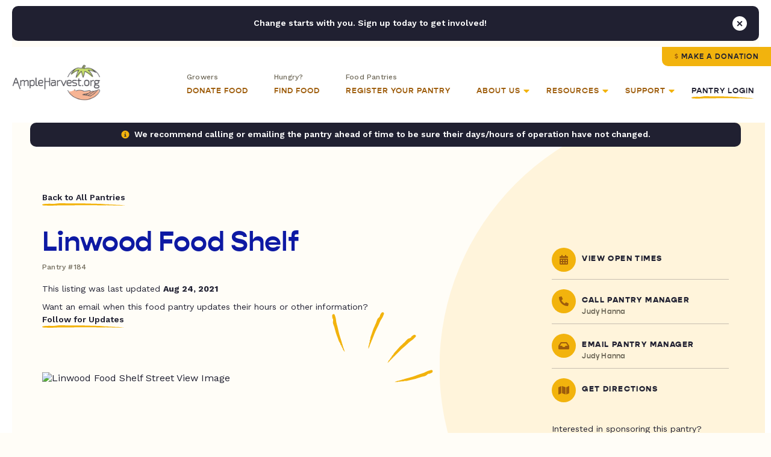

--- FILE ---
content_type: text/html; charset=UTF-8
request_url: https://ampleharvest.org/food-pantries/linwood-food-shelf-184/
body_size: 46827
content:

<!doctype html>
<html lang="en">
	<head>
		
				<script>
		window.dataLayer = window.dataLayer || [];
		window.dataLayer.push({
			'pantryNumber': '184',
			'pantryState': 'Minnesota',
			'userType': 'gardener',
			'isIndianCountry': 'false'
		});
		</script>
				
		<!-- Google Tag Manager -->
		<!-- <script>(function(w,d,s,l,i){w[l]=w[l]||[];w[l].push({'gtm.start':
		new Date().getTime(),event:'gtm.js'});var f=d.getElementsByTagName(s)[0],
		j=d.createElement(s),dl=l!='dataLayer'?'&l='+l:'';j.async=true;j.src=
		'https://www.googletagmanager.com/gtm.js?id='+i+dl;f.parentNode.insertBefore(j,f);
		})(window,document,'script','dataLayer','GTM-NXWQSSP');</script> -->
		<!-- End Google Tag Manager -->

		<!-- Google tag (gtag.js) -->
		<script async src="https://www.googletagmanager.com/gtag/js?id=G-1ZFX0VYFN3"></script>
		<script> window.dataLayer = window.dataLayer || []; function gtag(){dataLayer.push(arguments);} gtag('js', new Date()); gtag('config', 'G-1ZFX0VYFN3'); </script>
		
		<!-- AdWords -->
		<!-- Global site tag (gtag.js) - Google Ads: 1036424816 -->
		<script async src="https://www.googletagmanager.com/gtag/js?id=AW-1036424816"></script>
		<script>
		  window.dataLayer = window.dataLayer || [];
		  function gtag(){dataLayer.push(arguments);}
		  gtag('js', new Date());
		
		  gtag('config', 'AW-1036424816');
		</script>
		
		
		<link rel="preconnect" href="https://fonts.googleapis.com">
		<link rel="preconnect" href="https://fonts.gstatic.com" crossorigin>
		<link rel="preconnect" href="https://use.typekit.net">

	  	<meta charset="utf-8">
<script type="text/javascript">
/* <![CDATA[ */
var gform;gform||(document.addEventListener("gform_main_scripts_loaded",function(){gform.scriptsLoaded=!0}),document.addEventListener("gform/theme/scripts_loaded",function(){gform.themeScriptsLoaded=!0}),window.addEventListener("DOMContentLoaded",function(){gform.domLoaded=!0}),gform={domLoaded:!1,scriptsLoaded:!1,themeScriptsLoaded:!1,isFormEditor:()=>"function"==typeof InitializeEditor,callIfLoaded:function(o){return!(!gform.domLoaded||!gform.scriptsLoaded||!gform.themeScriptsLoaded&&!gform.isFormEditor()||(gform.isFormEditor()&&console.warn("The use of gform.initializeOnLoaded() is deprecated in the form editor context and will be removed in Gravity Forms 3.1."),o(),0))},initializeOnLoaded:function(o){gform.callIfLoaded(o)||(document.addEventListener("gform_main_scripts_loaded",()=>{gform.scriptsLoaded=!0,gform.callIfLoaded(o)}),document.addEventListener("gform/theme/scripts_loaded",()=>{gform.themeScriptsLoaded=!0,gform.callIfLoaded(o)}),window.addEventListener("DOMContentLoaded",()=>{gform.domLoaded=!0,gform.callIfLoaded(o)}))},hooks:{action:{},filter:{}},addAction:function(o,r,e,t){gform.addHook("action",o,r,e,t)},addFilter:function(o,r,e,t){gform.addHook("filter",o,r,e,t)},doAction:function(o){gform.doHook("action",o,arguments)},applyFilters:function(o){return gform.doHook("filter",o,arguments)},removeAction:function(o,r){gform.removeHook("action",o,r)},removeFilter:function(o,r,e){gform.removeHook("filter",o,r,e)},addHook:function(o,r,e,t,n){null==gform.hooks[o][r]&&(gform.hooks[o][r]=[]);var d=gform.hooks[o][r];null==n&&(n=r+"_"+d.length),gform.hooks[o][r].push({tag:n,callable:e,priority:t=null==t?10:t})},doHook:function(r,o,e){var t;if(e=Array.prototype.slice.call(e,1),null!=gform.hooks[r][o]&&((o=gform.hooks[r][o]).sort(function(o,r){return o.priority-r.priority}),o.forEach(function(o){"function"!=typeof(t=o.callable)&&(t=window[t]),"action"==r?t.apply(null,e):e[0]=t.apply(null,e)})),"filter"==r)return e[0]},removeHook:function(o,r,t,n){var e;null!=gform.hooks[o][r]&&(e=(e=gform.hooks[o][r]).filter(function(o,r,e){return!!(null!=n&&n!=o.tag||null!=t&&t!=o.priority)}),gform.hooks[o][r]=e)}});
/* ]]> */
</script>

	  	<meta name="viewport" content="width=device-width, initial-scale=1">
		<meta name="google-site-verification" content="dGSqVj9KPUkshXntaEX_Fi8VDsbynZtKzZTzy5Zt7Uc" />
			
		<title>Linwood Food Shelf - AmpleHarvest.org</title>
<link data-rocket-preload as="style" href="https://fonts.googleapis.com/css2?family=Work+Sans%3Aital%2Cwght%400%2C400%3B0%2C500%3B0%2C600%3B0%2C700%3B0%2C800%3B1%2C400%3B1%2C700%3B1%2C800&#038;ver=6.9&#038;display=swap" rel="preload">
<link href="https://fonts.googleapis.com/css2?family=Work+Sans%3Aital%2Cwght%400%2C400%3B0%2C500%3B0%2C600%3B0%2C700%3B0%2C800%3B1%2C400%3B1%2C700%3B1%2C800&#038;ver=6.9&#038;display=swap" media="print" onload="this.media=&#039;all&#039;" rel="stylesheet">
<noscript data-wpr-hosted-gf-parameters=""><link rel="stylesheet" href="https://fonts.googleapis.com/css2?family=Work+Sans%3Aital%2Cwght%400%2C400%3B0%2C500%3B0%2C600%3B0%2C700%3B0%2C800%3B1%2C400%3B1%2C700%3B1%2C800&#038;ver=6.9&#038;display=swap"></noscript>
		
		<link rel="pingback" href="https://ampleharvest.org/xmlrpc.php" />
		
		<meta name='robots' content='index, follow, max-image-preview:large, max-snippet:-1, max-video-preview:-1' />

	<!-- This site is optimized with the Yoast SEO plugin v26.7 - https://yoast.com/wordpress/plugins/seo/ -->
	<link rel="canonical" href="https://ampleharvest.org/food-pantries/linwood-food-shelf-184/" />
	<meta property="og:locale" content="en_US" />
	<meta property="og:type" content="article" />
	<meta property="og:title" content="Linwood Food Shelf - AmpleHarvest.org" />
	<meta property="og:url" content="https://ampleharvest.org/food-pantries/linwood-food-shelf-184/" />
	<meta property="og:site_name" content="AmpleHarvest.org" />
	<meta property="article:publisher" content="https://www.facebook.com/AmpleHarvest.org" />
	<meta property="og:image" content="https://ampleharvest.org/wp-content/uploads/2021/07/AmpleharvestOrg_OpenGraph.jpg" />
	<meta property="og:image:width" content="1200" />
	<meta property="og:image:height" content="630" />
	<meta property="og:image:type" content="image/jpeg" />
	<meta name="twitter:card" content="summary_large_image" />
	<meta name="twitter:site" content="@ampleharvest" />
	<script type="application/ld+json" class="yoast-schema-graph">{"@context":"https://schema.org","@graph":[{"@type":"WebPage","@id":"https://ampleharvest.org/food-pantries/linwood-food-shelf-184/","url":"https://ampleharvest.org/food-pantries/linwood-food-shelf-184/","name":"Linwood Food Shelf - AmpleHarvest.org","isPartOf":{"@id":"https://ampleharvest.org/#website"},"datePublished":"2021-08-24T21:09:06+00:00","breadcrumb":{"@id":"https://ampleharvest.org/food-pantries/linwood-food-shelf-184/#breadcrumb"},"inLanguage":"en-US","potentialAction":[{"@type":"ReadAction","target":["https://ampleharvest.org/food-pantries/linwood-food-shelf-184/"]}]},{"@type":"BreadcrumbList","@id":"https://ampleharvest.org/food-pantries/linwood-food-shelf-184/#breadcrumb","itemListElement":[{"@type":"ListItem","position":1,"name":"Home","item":"https://ampleharvest.org/"},{"@type":"ListItem","position":2,"name":"Linwood Food Shelf"}]},{"@type":"WebSite","@id":"https://ampleharvest.org/#website","url":"https://ampleharvest.org/","name":"AmpleHarvest.org","description":"","publisher":{"@id":"https://ampleharvest.org/#organization"},"alternateName":"AmpleHarvest.org, Inc.","potentialAction":[{"@type":"SearchAction","target":{"@type":"EntryPoint","urlTemplate":"https://ampleharvest.org/?s={search_term_string}"},"query-input":{"@type":"PropertyValueSpecification","valueRequired":true,"valueName":"search_term_string"}}],"inLanguage":"en-US"},{"@type":"Organization","@id":"https://ampleharvest.org/#organization","name":"AmpleHarvest.org, Inc.","alternateName":"AmpleHarvest.org","url":"https://ampleharvest.org/","logo":{"@type":"ImageObject","inLanguage":"en-US","@id":"https://ampleharvest.org/#/schema/logo/image/","url":"https://ampleharvest.org/wp-content/uploads/2019/11/cropped-AH_Logo_Round_200x200.jpg","contentUrl":"https://ampleharvest.org/wp-content/uploads/2019/11/cropped-AH_Logo_Round_200x200.jpg","width":512,"height":512,"caption":"AmpleHarvest.org, Inc."},"image":{"@id":"https://ampleharvest.org/#/schema/logo/image/"},"sameAs":["https://www.facebook.com/AmpleHarvest.org","https://x.com/ampleharvest","https://www.instagram.com/ampleharvest","https://www.youtube.com/c/AmpleHarvestorg","https://www.tiktok.com/@ampleharvest","https://www.linkedin.com/company/ampleharvest-org"]}]}</script>
	<!-- / Yoast SEO plugin. -->


<link rel='dns-prefetch' href='//unpkg.com' />
<link rel='dns-prefetch' href='//maps.googleapis.com' />
<link rel='dns-prefetch' href='//use.typekit.net' />
<link rel='dns-prefetch' href='//fonts.googleapis.com' />
<link href='https://fonts.gstatic.com' crossorigin rel='preconnect' />
<link rel="alternate" title="oEmbed (JSON)" type="application/json+oembed" href="https://ampleharvest.org/wp-json/oembed/1.0/embed?url=https%3A%2F%2Fampleharvest.org%2Ffood-pantries%2Flinwood-food-shelf-184%2F" />
<link rel="alternate" title="oEmbed (XML)" type="text/xml+oembed" href="https://ampleharvest.org/wp-json/oembed/1.0/embed?url=https%3A%2F%2Fampleharvest.org%2Ffood-pantries%2Flinwood-food-shelf-184%2F&#038;format=xml" />
<style id='wp-img-auto-sizes-contain-inline-css' type='text/css'>
img:is([sizes=auto i],[sizes^="auto," i]){contain-intrinsic-size:3000px 1500px}
/*# sourceURL=wp-img-auto-sizes-contain-inline-css */
</style>
<style id='classic-theme-styles-inline-css' type='text/css'>
/*! This file is auto-generated */
.wp-block-button__link{color:#fff;background-color:#32373c;border-radius:9999px;box-shadow:none;text-decoration:none;padding:calc(.667em + 2px) calc(1.333em + 2px);font-size:1.125em}.wp-block-file__button{background:#32373c;color:#fff;text-decoration:none}
/*# sourceURL=/wp-includes/css/classic-themes.min.css */
</style>
<link data-minify="1" rel='stylesheet' id='adobefonts-css' href='https://ampleharvest.org/wp-content/cache/min/1/zvk1ars.css?ver=1766350957' type='text/css' media='all' />

<link data-minify="1" rel='stylesheet' id='magnific-css' href='https://ampleharvest.org/wp-content/cache/min/1/wp-content/themes/studio-simpatico/css/magnific.css?ver=1766350957' type='text/css' media='all' />
<link data-minify="1" rel='stylesheet' id='primary-stylesheet-css' href='https://ampleharvest.org/wp-content/cache/min/1/wp-content/themes/studio-simpatico/style.css?ver=1766350957' type='text/css' media='all' />
<link rel="https://api.w.org/" href="https://ampleharvest.org/wp-json/" /><link rel="EditURI" type="application/rsd+xml" title="RSD" href="https://ampleharvest.org/xmlrpc.php?rsd" />
<meta name="generator" content="WordPress 6.9" />
<link rel='shortlink' href='https://ampleharvest.org/?p=11326' />
<link rel="icon" href="https://ampleharvest.org/wp-content/uploads/2021/07/cropped-AH_Favicon-32x32.png" sizes="32x32" />
<link rel="icon" href="https://ampleharvest.org/wp-content/uploads/2021/07/cropped-AH_Favicon-192x192.png" sizes="192x192" />
<link rel="apple-touch-icon" href="https://ampleharvest.org/wp-content/uploads/2021/07/cropped-AH_Favicon-180x180.png" />
<meta name="msapplication-TileImage" content="https://ampleharvest.org/wp-content/uploads/2021/07/cropped-AH_Favicon-270x270.png" />
<!-- Facebook Pixel Code -->
<script>
setTimeout(function(){ 
  !function(f,b,e,v,n,t,s)
  {if(f.fbq)return;n=f.fbq=function(){n.callMethod?
  n.callMethod.apply(n,arguments):n.queue.push(arguments)};
  if(!f._fbq)f._fbq=n;n.push=n;n.loaded=!0;n.version='2.0';
  n.queue=[];t=b.createElement(e);t.async=!0;
  t.src=v;s=b.getElementsByTagName(e)[0];
  s.parentNode.insertBefore(t,s)}(window, document,'script',
  'https://connect.facebook.net/en_US/fbevents.js');
  fbq('init', '315515419540819');
  fbq('track', 'PageView');
}, 3500);
</script>
<noscript><img height="1" width="1" style="display:none"
  src="https://www.facebook.com/tr?id=315515419540819&ev=PageView&noscript=1"
/></noscript>
<!-- End Facebook Pixel Code -->	<style id='global-styles-inline-css' type='text/css'>
:root{--wp--preset--aspect-ratio--square: 1;--wp--preset--aspect-ratio--4-3: 4/3;--wp--preset--aspect-ratio--3-4: 3/4;--wp--preset--aspect-ratio--3-2: 3/2;--wp--preset--aspect-ratio--2-3: 2/3;--wp--preset--aspect-ratio--16-9: 16/9;--wp--preset--aspect-ratio--9-16: 9/16;--wp--preset--color--black: #000000;--wp--preset--color--cyan-bluish-gray: #abb8c3;--wp--preset--color--white: #ffffff;--wp--preset--color--pale-pink: #f78da7;--wp--preset--color--vivid-red: #cf2e2e;--wp--preset--color--luminous-vivid-orange: #ff6900;--wp--preset--color--luminous-vivid-amber: #fcb900;--wp--preset--color--light-green-cyan: #7bdcb5;--wp--preset--color--vivid-green-cyan: #00d084;--wp--preset--color--pale-cyan-blue: #8ed1fc;--wp--preset--color--vivid-cyan-blue: #0693e3;--wp--preset--color--vivid-purple: #9b51e0;--wp--preset--gradient--vivid-cyan-blue-to-vivid-purple: linear-gradient(135deg,rgb(6,147,227) 0%,rgb(155,81,224) 100%);--wp--preset--gradient--light-green-cyan-to-vivid-green-cyan: linear-gradient(135deg,rgb(122,220,180) 0%,rgb(0,208,130) 100%);--wp--preset--gradient--luminous-vivid-amber-to-luminous-vivid-orange: linear-gradient(135deg,rgb(252,185,0) 0%,rgb(255,105,0) 100%);--wp--preset--gradient--luminous-vivid-orange-to-vivid-red: linear-gradient(135deg,rgb(255,105,0) 0%,rgb(207,46,46) 100%);--wp--preset--gradient--very-light-gray-to-cyan-bluish-gray: linear-gradient(135deg,rgb(238,238,238) 0%,rgb(169,184,195) 100%);--wp--preset--gradient--cool-to-warm-spectrum: linear-gradient(135deg,rgb(74,234,220) 0%,rgb(151,120,209) 20%,rgb(207,42,186) 40%,rgb(238,44,130) 60%,rgb(251,105,98) 80%,rgb(254,248,76) 100%);--wp--preset--gradient--blush-light-purple: linear-gradient(135deg,rgb(255,206,236) 0%,rgb(152,150,240) 100%);--wp--preset--gradient--blush-bordeaux: linear-gradient(135deg,rgb(254,205,165) 0%,rgb(254,45,45) 50%,rgb(107,0,62) 100%);--wp--preset--gradient--luminous-dusk: linear-gradient(135deg,rgb(255,203,112) 0%,rgb(199,81,192) 50%,rgb(65,88,208) 100%);--wp--preset--gradient--pale-ocean: linear-gradient(135deg,rgb(255,245,203) 0%,rgb(182,227,212) 50%,rgb(51,167,181) 100%);--wp--preset--gradient--electric-grass: linear-gradient(135deg,rgb(202,248,128) 0%,rgb(113,206,126) 100%);--wp--preset--gradient--midnight: linear-gradient(135deg,rgb(2,3,129) 0%,rgb(40,116,252) 100%);--wp--preset--font-size--small: 13px;--wp--preset--font-size--medium: 20px;--wp--preset--font-size--large: 36px;--wp--preset--font-size--x-large: 42px;--wp--preset--spacing--20: 0.44rem;--wp--preset--spacing--30: 0.67rem;--wp--preset--spacing--40: 1rem;--wp--preset--spacing--50: 1.5rem;--wp--preset--spacing--60: 2.25rem;--wp--preset--spacing--70: 3.38rem;--wp--preset--spacing--80: 5.06rem;--wp--preset--shadow--natural: 6px 6px 9px rgba(0, 0, 0, 0.2);--wp--preset--shadow--deep: 12px 12px 50px rgba(0, 0, 0, 0.4);--wp--preset--shadow--sharp: 6px 6px 0px rgba(0, 0, 0, 0.2);--wp--preset--shadow--outlined: 6px 6px 0px -3px rgb(255, 255, 255), 6px 6px rgb(0, 0, 0);--wp--preset--shadow--crisp: 6px 6px 0px rgb(0, 0, 0);}:where(.is-layout-flex){gap: 0.5em;}:where(.is-layout-grid){gap: 0.5em;}body .is-layout-flex{display: flex;}.is-layout-flex{flex-wrap: wrap;align-items: center;}.is-layout-flex > :is(*, div){margin: 0;}body .is-layout-grid{display: grid;}.is-layout-grid > :is(*, div){margin: 0;}:where(.wp-block-columns.is-layout-flex){gap: 2em;}:where(.wp-block-columns.is-layout-grid){gap: 2em;}:where(.wp-block-post-template.is-layout-flex){gap: 1.25em;}:where(.wp-block-post-template.is-layout-grid){gap: 1.25em;}.has-black-color{color: var(--wp--preset--color--black) !important;}.has-cyan-bluish-gray-color{color: var(--wp--preset--color--cyan-bluish-gray) !important;}.has-white-color{color: var(--wp--preset--color--white) !important;}.has-pale-pink-color{color: var(--wp--preset--color--pale-pink) !important;}.has-vivid-red-color{color: var(--wp--preset--color--vivid-red) !important;}.has-luminous-vivid-orange-color{color: var(--wp--preset--color--luminous-vivid-orange) !important;}.has-luminous-vivid-amber-color{color: var(--wp--preset--color--luminous-vivid-amber) !important;}.has-light-green-cyan-color{color: var(--wp--preset--color--light-green-cyan) !important;}.has-vivid-green-cyan-color{color: var(--wp--preset--color--vivid-green-cyan) !important;}.has-pale-cyan-blue-color{color: var(--wp--preset--color--pale-cyan-blue) !important;}.has-vivid-cyan-blue-color{color: var(--wp--preset--color--vivid-cyan-blue) !important;}.has-vivid-purple-color{color: var(--wp--preset--color--vivid-purple) !important;}.has-black-background-color{background-color: var(--wp--preset--color--black) !important;}.has-cyan-bluish-gray-background-color{background-color: var(--wp--preset--color--cyan-bluish-gray) !important;}.has-white-background-color{background-color: var(--wp--preset--color--white) !important;}.has-pale-pink-background-color{background-color: var(--wp--preset--color--pale-pink) !important;}.has-vivid-red-background-color{background-color: var(--wp--preset--color--vivid-red) !important;}.has-luminous-vivid-orange-background-color{background-color: var(--wp--preset--color--luminous-vivid-orange) !important;}.has-luminous-vivid-amber-background-color{background-color: var(--wp--preset--color--luminous-vivid-amber) !important;}.has-light-green-cyan-background-color{background-color: var(--wp--preset--color--light-green-cyan) !important;}.has-vivid-green-cyan-background-color{background-color: var(--wp--preset--color--vivid-green-cyan) !important;}.has-pale-cyan-blue-background-color{background-color: var(--wp--preset--color--pale-cyan-blue) !important;}.has-vivid-cyan-blue-background-color{background-color: var(--wp--preset--color--vivid-cyan-blue) !important;}.has-vivid-purple-background-color{background-color: var(--wp--preset--color--vivid-purple) !important;}.has-black-border-color{border-color: var(--wp--preset--color--black) !important;}.has-cyan-bluish-gray-border-color{border-color: var(--wp--preset--color--cyan-bluish-gray) !important;}.has-white-border-color{border-color: var(--wp--preset--color--white) !important;}.has-pale-pink-border-color{border-color: var(--wp--preset--color--pale-pink) !important;}.has-vivid-red-border-color{border-color: var(--wp--preset--color--vivid-red) !important;}.has-luminous-vivid-orange-border-color{border-color: var(--wp--preset--color--luminous-vivid-orange) !important;}.has-luminous-vivid-amber-border-color{border-color: var(--wp--preset--color--luminous-vivid-amber) !important;}.has-light-green-cyan-border-color{border-color: var(--wp--preset--color--light-green-cyan) !important;}.has-vivid-green-cyan-border-color{border-color: var(--wp--preset--color--vivid-green-cyan) !important;}.has-pale-cyan-blue-border-color{border-color: var(--wp--preset--color--pale-cyan-blue) !important;}.has-vivid-cyan-blue-border-color{border-color: var(--wp--preset--color--vivid-cyan-blue) !important;}.has-vivid-purple-border-color{border-color: var(--wp--preset--color--vivid-purple) !important;}.has-vivid-cyan-blue-to-vivid-purple-gradient-background{background: var(--wp--preset--gradient--vivid-cyan-blue-to-vivid-purple) !important;}.has-light-green-cyan-to-vivid-green-cyan-gradient-background{background: var(--wp--preset--gradient--light-green-cyan-to-vivid-green-cyan) !important;}.has-luminous-vivid-amber-to-luminous-vivid-orange-gradient-background{background: var(--wp--preset--gradient--luminous-vivid-amber-to-luminous-vivid-orange) !important;}.has-luminous-vivid-orange-to-vivid-red-gradient-background{background: var(--wp--preset--gradient--luminous-vivid-orange-to-vivid-red) !important;}.has-very-light-gray-to-cyan-bluish-gray-gradient-background{background: var(--wp--preset--gradient--very-light-gray-to-cyan-bluish-gray) !important;}.has-cool-to-warm-spectrum-gradient-background{background: var(--wp--preset--gradient--cool-to-warm-spectrum) !important;}.has-blush-light-purple-gradient-background{background: var(--wp--preset--gradient--blush-light-purple) !important;}.has-blush-bordeaux-gradient-background{background: var(--wp--preset--gradient--blush-bordeaux) !important;}.has-luminous-dusk-gradient-background{background: var(--wp--preset--gradient--luminous-dusk) !important;}.has-pale-ocean-gradient-background{background: var(--wp--preset--gradient--pale-ocean) !important;}.has-electric-grass-gradient-background{background: var(--wp--preset--gradient--electric-grass) !important;}.has-midnight-gradient-background{background: var(--wp--preset--gradient--midnight) !important;}.has-small-font-size{font-size: var(--wp--preset--font-size--small) !important;}.has-medium-font-size{font-size: var(--wp--preset--font-size--medium) !important;}.has-large-font-size{font-size: var(--wp--preset--font-size--large) !important;}.has-x-large-font-size{font-size: var(--wp--preset--font-size--x-large) !important;}
/*# sourceURL=global-styles-inline-css */
</style>
<link data-minify="1" rel='stylesheet' id='dashicons-css' href='https://ampleharvest.org/wp-content/cache/min/1/wp-includes/css/dashicons.min.css?ver=1766350962' type='text/css' media='all' />
<meta name="generator" content="WP Rocket 3.20.3" data-wpr-features="wpr_defer_js wpr_minify_js wpr_minify_css wpr_preload_links wpr_desktop" /></head>
	
	<body class="wp-singular food-pantries-template-default single single-food-pantries postid-11326 wp-theme-studio-simpatico">
		
		<!-- Google Tag Manager (noscript) -->
		<noscript><iframe src="https://www.googletagmanager.com/ns.html?id=GTM-NXWQSSP"
		height="0" width="0" style="display:none;visibility:hidden"></iframe></noscript>
		<!-- End Google Tag Manager (noscript) -->

				
		<!--Skip to main content-->
		
		<a class="accessibility" href="#main">Skip To Content</a>
		
		
		<!--Sitewide Banner-->

		<div class="sitewide-banner notification" data-close-duration="60">
			<p>Change starts with you. Sign up today to get involved!</p>
			<div class="signup-form"><div id="DfTvgdJoFk">
    <script type="text/javascript" src="https://default.salsalabs.org/api/widget/template/7249365c-b9f4-4333-83d0-ca6fd154f6e8/?tId=DfTvgdJoFk"  data-rocket-defer defer></script>
</div></div>			<button class="notice-dismiss" id="dismiss-sitewide-banner"><span class="accessibility">Close Banner</span></button>
		</div>

				
		<!--Header-->
	
		<header>
			<a class="logo" href="https://ampleharvest.org">
								<img src="https://ampleharvest.org/wp-content/uploads/2021/08/logo.svg" alt="AmpleHarvest.org" height="60" width="147" loading="lazy" data-default-src="https://ampleharvest.org/wp-content/uploads/2021/08/logo.svg"/>
			</a>
			
			<button class="mobile-menu">
				<span></span>
				<span></span>
				<span></span>
				<span class="accessibility">Toggle Menu</span>
			</button>
			
			<nav itemscope="itemscope" itemtype="http://schema.org/SiteNavigationElement" role="navigation">
				<button  class="btn tertiary-link"  id="back-to-main-nav">Back<span class="icon"><svg class="svg-inline--fa fa-long-arrow-alt-left" xmlns="http://www.w3.org/2000/svg" viewBox="0 0 448 512"><!-- Font Awesome Pro 5.15.1 by @fontawesome - https://fontawesome.com License - https://fontawesome.com/license (Commercial License) --><path d="M107.515 150.971L8.485 250c-4.686 4.686-4.686 12.284 0 16.971L107.515 366c7.56 7.56 20.485 2.206 20.485-8.485v-71.03h308c6.627 0 12-5.373 12-12v-32c0-6.627-5.373-12-12-12H128v-71.03c0-10.69-12.926-16.044-20.485-8.484z"/></svg></span><svg preserveAspectRatio="none" width="79px" height="4px" viewBox="0 0 79 4" version="1.1" xmlns="http://www.w3.org/2000/svg" xmlns:xlink="http://www.w3.org/1999/xlink"><g transform="translate(0.000000, -17.000000)" class="fill" fill="#F2B30D"><path d="M77.5397697,17 C76.4775127,17.060611 75.4457579,17.1142591 74.4353171,17.1582049 C73.4248298,17.1949596 72.4357499,17.2308011 71.4589827,17.2663002 C71.3100634,17.3372984 71.2037258,17.416515 71.0029435,17.3877504 C70.848101,17.3378691 70.6959169,17.3091046 70.5417273,17.2924394 C70.2556418,17.3003154 69.9730542,17.3081914 69.6898603,17.3160674 C69.5914513,17.3291941 69.4900108,17.3426632 69.3872178,17.3563606 C69.3852123,17.3569313 69.382787,17.3577303 69.3812479,17.358301 C69.2212285,17.4033883 69.2671215,17.4516716 69.3659969,17.4955033 C69.477698,17.5249527 69.5794184,17.5609084 69.6663541,17.6001742 C69.6111798,17.5747199 69.4638928,17.5379652 69.3659969,17.4955033 C69.2334946,17.4602325 69.0808441,17.434664 68.90604,17.4242768 C68.6453729,17.4562374 68.3761241,17.4798654 68.0924172,17.4730167 C68.4074191,17.4206242 68.6766678,17.4087531 68.90604,17.4242768 C69.0712364,17.4009913 69.2289239,17.3786188 69.3872178,17.3563606 C69.4346966,17.3440329 69.4786308,17.3326184 69.5280219,17.3198342 C68.8755845,17.3335316 68.2281376,17.347229 67.5771927,17.3610405 C67.4292528,17.3762218 67.2863033,17.3900333 67.1710575,17.4061278 C66.7031719,17.4709621 66.2338872,17.5355682 65.9415986,17.389006 C65.8273323,17.3907182 65.7104542,17.3925445 65.5936227,17.3943709 C65.6169423,17.4033883 65.6393292,17.4103511 65.660177,17.4208525 C65.6091069,17.4130906 65.566945,17.4041873 65.5316857,17.3953982 C65.0426725,17.4030459 64.5511874,17.4106936 64.0580699,17.4184554 C63.7383108,17.4942477 63.412302,17.5867051 63.0839146,17.6473161 C63.0839146,17.6473161 62.8609787,17.5468685 62.7506767,17.4971013 C62.6180811,17.5844222 62.4264402,17.6467454 62.2048568,17.6831576 C62.4684156,17.7707068 62.713132,17.8695563 62.9378403,17.927542 C63.2711714,18.0792406 63.6730158,17.5662732 64.0677243,17.8588267 C63.6730158,17.5662732 63.2711714,18.0792406 62.9378403,17.927542 C62.713132,17.8695563 62.4684156,17.7707068 62.2048568,17.6831576 C61.7386036,17.7613469 61.1353707,17.7266468 60.6516744,17.5864768 C61.2511295,17.4230212 61.7602442,17.5367096 62.2048568,17.6831576 C62.4264402,17.6467454 62.6180811,17.5844222 62.7506767,17.4971013 C62.8609787,17.5468685 63.0839146,17.6473161 63.0839146,17.6473161 C63.412302,17.5867051 63.7383108,17.4942477 64.0580699,17.4184554 C63.0962274,17.4306689 62.1221187,17.4429966 61.1304736,17.4556667 C54.7382292,17.5107987 48.8453054,17.7573518 42.2132416,17.7977592 C40.4179079,17.8065483 38.6571806,17.7918236 36.9220115,17.7667117 C36.0544737,17.7506173 35.1932788,17.7345228 34.3373074,17.7185425 C33.4813828,17.6929741 32.6306817,17.6675198 31.7839916,17.6422937 C25.0364023,17.4124058 18.8798264,17.9621279 12.0586403,17.20626 C9.44352734,16.9431558 4.58683573,17.1413115 2.0633224,17.1835451 C-1.3161156,17.7469646 0.435190614,19.1490072 0.596142884,19.2274248 C1.63610629,19.8232615 2.56222314,19.9521312 3.75777529,20.0175363 C4.35550473,20.0501817 5.02062798,20.0673035 5.80099697,20.1184404 C6.58136596,20.1671803 7.47702733,20.2500496 8.53601958,20.4173861 C5.65133141,20.0384248 10.6634252,19.631498 13.3883737,20.4179568 C17.3319609,21.6301763 22.951112,20.5368959 27.815126,20.7577664 C29.0318524,20.8176925 30.3213827,20.7267189 31.7765759,20.7194137 C39.3141886,20.9712174 46.3118579,20.2333844 54.2335919,20.0394521 C55.2825567,19.9987024 56.268092,19.885014 57.212025,19.7523775 C58.1559581,19.6185996 59.0581956,19.4624493 59.9407513,19.3436244 C61.2309347,19.2338169 62.6141168,19.3409991 63.6620089,19.2948845 C65.3114548,19.2192064 66.7327413,19.040912 68.0924172,18.83625 C66.5712293,18.9635217 65.4631259,19.1011805 63.7685331,19.2253702 C62.638136,19.2964825 64.5516071,18.7692469 65.2993286,18.6434592 C65.6189945,18.5554534 66.1256373,18.8982308 66.4432977,18.8098826 C67.141768,18.778721 67.78068,18.6032802 68.5283548,18.4768075 C68.8466215,18.3894866 68.8119218,18.7201646 68.9711018,18.6765612 C69.9906839,18.5536271 70.7733382,18.093737 71.425449,18.1528641 C71.9227174,18.1778619 72.3686359,18.2074254 72.8041538,18.2371031 C73.0804451,18.2418972 73.3538447,18.2439518 73.6417492,18.2171278 C73.8222434,18.1816287 74.008101,18.1449881 74.1964306,18.1080052 C74.0486306,18.0144063 73.9941092,17.8938692 73.942153,17.7723048 C74.2110753,17.7772131 74.590766,17.8328017 74.8631862,17.8366826 C74.590766,17.8328017 74.2110753,17.7772131 73.942153,17.7723048 C73.9941092,17.8938692 74.0486306,18.0144063 74.1964306,18.1080052 C75.5366579,17.8492385 77.0848032,17.5938962 78.5228798,17.3789613 C78.5152776,17.3699438 78.5087948,17.3598991 78.5018455,17.3506533 C77.6616383,17.4272446 76.8383611,17.4394581 75.9662059,17.284221 C76.3443575,17.3374125 76.2970652,17.4311255 75.8662579,17.4726743 C75.7568421,17.424391 75.6436018,17.3743955 75.5337662,17.3258839 C76.2842394,17.1942747 77.0317277,17.0628939 77.7440033,17.263789 C77.7440033,17.263789 78.0645553,17.1731579 78.2241084,17.1280706 C78.4620622,17.1612868 78.4504956,17.2652729 78.5018455,17.3506533 C78.6679747,17.3333033 78.8311657,17.3164098 79,17.2989457 C78.6461475,17.1538674 77.5397697,17 77.5397697,17" transform="translate(39.500000, 19.000000) scale(1, -1) translate(-39.500000, -19.000000) "></path></g></svg></button>				<a href="https://ampleharvest.org/donate/" class="btn btn-top" target="" >Make a Donation</a>				<ul class="mega-menu">
	
	<li class="page-1157 parent"><a href="https://ampleharvest.org/find-pantry/" target=""><span class="metadata">Growers</span><span class="link">Donate Food</span></a></li><li class="page-10603 parent"><a href="https://ampleharvest.org/find-food/" target=""><span class="metadata">Hungry?</span><span class="link">Find Food</span></a></li><li class="page-10658 parent"><a href="https://ampleharvest.org/register-a-pantry/" target=""><span class="metadata">Food Pantries</span><span class="link">Register Your Pantry</span></a></li><li class="page-1168 parent has-dropdown"><a href="https://ampleharvest.org/about-us/" target=""><span class="link">About Us</span><svg xmlns="http://www.w3.org/2000/svg" viewBox="0 0 320 512"><!-- Font Awesome Pro 5.15.1 by @fontawesome - https://fontawesome.com License - https://fontawesome.com/license (Commercial License) --><path d="M31.3 192h257.3c17.8 0 26.7 21.5 14.1 34.1L174.1 354.8c-7.8 7.8-20.5 7.8-28.3 0L17.2 226.1C4.6 213.5 13.5 192 31.3 192z"/></svg><svg preserveAspectRatio="none" width="120px" height="49px" viewBox="0 0 120 49" version="1.1" xmlns="http://www.w3.org/2000/svg" xmlns:xlink="http://www.w3.org/1999/xlink">
    <g transform="translate(-883.000000, -49.000000)" fill="#F2B30D">
        <path d="M938.792047,55.2877768 C939.810416,55.3457768 941.245029,55.3387768 941.981401,55.4607768 C942.179991,55.4797768 941.806642,55.3767768 942.129946,55.3907768 C942.562872,55.4607768 943.075234,55.5297768 943.825109,55.5997768 C943.867211,55.7027768 942.386524,55.5077768 942.316621,55.5887768 C941.743887,55.5297768 941.463478,55.4927768 941.204517,55.5297768 C940.030454,55.4347768 939.767521,55.4817768 938.879427,55.4007768 C939.11694,55.3567768 938.722143,55.3487768 938.792047,55.2877768 M938.410764,56.3905783 C938.379501,56.4035783 938.437993,56.4135783 938.55901,56.4215783 C938.223188,56.4645783 937.49406,56.3505783 938.410764,56.3905783 M993.555457,58.3553314 C993.095023,58.0057023 992.541898,57.7302912 992.044538,57.398546 C991.462024,57.0095725 990.896842,56.6733563 990.330153,56.3407169 C989.766478,55.996453 989.193761,55.6727555 988.572814,55.3749895 C987.487665,54.813437 986.429645,54.3994261 985.279688,53.8942076 C984.428901,53.5615682 984.13576,53.4462175 983.558521,53.2208811 C981.862975,52.6038886 980.472628,52.1201308 979.71227,51.9922613 C978.502781,51.6846593 976.990354,51.2912148 975.924798,51.0944926 C975.738665,51.0488888 975.41312,50.9684115 975.340777,50.9505277 C972.628657,50.4685582 970.945923,50.4041764 967.768093,50.0000016 C967.484749,50.0178855 967.289573,50.0795847 966.74323,50.071537 C966.499825,50.0679602 965.951976,50.0178855 965.774885,50.0277216 C965.117767,50.0697486 965.665617,50.318334 964.456881,50.2503754 C964.386799,50.2736244 964.605336,50.313863 964.662608,50.3451597 C964.603075,50.6053696 965.055974,50.8950878 964.742487,51.0587249 C965.55032,51.2956858 965.358158,51.4101424 965.980612,51.6140181 C966.468175,51.7517237 967.10344,51.9314563 967.622653,52.0781038 C968.188589,52.2435293 968.786928,52.4071664 969.253391,52.5770629 C969.23832,52.6557518 969.966274,52.8032934 970.09815,52.8953952 C970.97908,53.1073187 971.636198,53.3272899 972.527678,53.5553089 C972.609064,53.6009127 972.817805,53.6661887 972.83363,53.7028506 C974.68818,54.2608264 976.537455,54.9010678 979.028777,55.745185 C979.254096,55.8229797 979.732617,55.9884052 980.009179,56.0840838 C981.859961,56.6974995 984.638395,57.8769387 985.516311,58.446539 C985.833566,58.6030226 985.837334,58.5753026 986.152329,58.7317862 C986.333187,58.8855872 987.226928,59.443563 988.023458,59.8665158 C988.292484,60.0221052 988.788337,60.2322403 989.384415,60.5621972 C990.259317,61.0799343 991.041529,61.6718894 991.796612,62.1985685 C992.143256,62.4408945 992.535116,62.6492412 992.902107,62.8960382 C993.372339,63.2286776 994.055078,63.7875476 994.718979,64.3258512 C995.3663,64.8811444 995.951075,65.4561098 996.27888,65.8030563 C996.792066,66.3538786 996.939766,66.6024639 997.305251,67.0200516 C997.627028,67.4027657 997.879475,67.6719175 997.90359,67.5789216 C998.385878,68.0975529 999.101022,69.1884671 999.483085,70.4609023 C999.849323,71.7485387 999.900566,73.1810343 999.75814,74.2630065 C999.452188,75.8242657 998.887006,77.3524398 998.015873,78.7205535 C997.835014,78.9807634 997.606681,79.309826 997.420548,79.5771894 C997.071642,80.0090841 996.663958,80.6412779 996.174133,81.1688511 C995.378357,82.1095411 994.570524,82.8213179 993.826745,83.501798 C992.575055,84.3888364 991.7205,85.169466 990.619526,85.8275913 C990.21561,86.0940605 989.786825,86.2746873 989.321869,86.5420507 C988.935284,86.7691754 988.52986,86.9810989 988.081483,87.2100121 C987.63612,87.4165704 987.144035,87.6454836 986.714496,87.8448884 C986.392719,87.9960068 986.1252,88.1220879 985.862202,88.2454864 C985.508021,88.4001816 985.276674,88.4761879 984.903654,88.6478728 C984.512548,88.8284995 984.118428,89.0127031 983.718279,89.1808112 C982.986557,89.487519 982.217156,89.7790256 981.450769,90.0356587 C980.703976,90.3012337 979.984311,90.5569726 979.232242,90.824336 C976.651245,91.5522083 974.403328,92.2443129 971.275989,92.7700977 C970.503574,92.943571 969.930856,93.0437205 969.114733,93.1662248 C968.933875,93.2055692 968.93915,93.2306066 968.653545,93.2771046 C967.0213,93.4952874 965.308422,93.8127256 963.61363,93.9531137 C963.554851,93.9709976 963.486276,93.9888814 963.376254,94.0076594 C961.039415,94.210641 958.07108,94.3787491 956.228587,94.527185 C954.79604,94.5352327 953.130637,94.6523718 951.364255,94.6791976 C950.535322,94.6800918 949.718446,94.680986 948.936234,94.6818802 C947.412504,94.7096001 945.417789,94.6568428 943.954345,94.6309112 C943.530835,94.6291228 943.08095,94.6282287 942.667237,94.6273345 C941.891808,94.5933552 941.074931,94.5575875 940.24223,94.5209256 C937.06214,94.4413425 933.426137,94.0550516 930.65976,93.7394018 C929.815755,93.6428291 929.068208,93.5569867 928.116442,93.4470011 C926.529411,93.2753162 924.903948,92.8979672 923.318425,92.6592179 C922.928072,92.5912593 922.527924,92.5215124 922.167714,92.4589189 C921.223484,92.272927 920.3207,92.1021363 919.329748,91.8651755 C916.90248,91.3232951 914.46843,90.7554832 912.229557,90.0240342 C909.331304,89.2693362 905.20623,87.7197015 901.983187,86.2970421 C901.243929,86.0243135 900.570232,85.6702135 899.825699,85.3366799 C898.70061,84.7679738 897.376578,84.1652884 896.10831,83.4812316 C894.843809,82.7918095 893.609452,81.9995555 892.569518,81.1840524 C890.369076,79.5432101 888.286193,77.465108 887.244751,74.8460197 C886.185977,72.2635933 886.484393,69.1562762 887.941055,66.7965036 C889.435396,64.43226 891.720238,62.6644425 894.133941,61.3616048 C896.555934,60.0328355 899.133916,59.1037701 901.732999,58.4080887 C902.567208,58.2471342 903.845272,57.9037644 904.566444,57.6945235 C904.72771,57.682899 905.212259,57.5612889 905.583772,57.4790233 C906.903283,57.1276058 908.585264,56.8325225 910.262724,56.4766341 C910.682466,56.3353517 911.705822,56.2146358 912.336565,56.0536813 C912.61388,56.0456335 911.973341,56.1484656 912.442065,56.0903431 C913.515157,55.7353489 917.237068,55.3007716 918.899456,55.0521862 C918.783406,55.0673875 918.757784,55.0521862 918.903224,55.0307256 C919.309401,55.0173128 919.496288,54.9404123 919.949941,54.897491 C921.443528,54.7320655 922.744954,54.5881006 924.010207,54.4477125 C925.263404,54.3386211 926.469125,54.2340006 927.745683,54.1222266 C928.071981,54.1177556 928.945375,54.1624652 929.246052,54.1061311 C928.775821,54.1097079 928.179742,54.1266976 928.218175,54.073046 C928.999633,54.073046 930.02751,54.0256539 930.549738,53.9720023 C931.50904,53.9505417 931.961186,53.9398114 932.876027,53.919245 C933.087781,53.9228218 932.6703,53.8620167 933.123199,53.8691703 C934.493954,53.8906309 935.143536,53.9013612 936.371111,53.9210334 C936.725292,53.85844 938.151057,53.9272927 938.588131,53.9737907 C938.984512,53.9720023 938.154072,53.9103031 938.490166,53.9147741 C939.590387,53.9568011 940.614497,53.9773675 941.625042,54.0748344 C941.876736,54.073046 942.04403,54.0560564 942.457743,54.0837763 C942.736566,54.105237 942.375603,54.1258034 942.793838,54.1463698 C943.185697,54.1517349 942.493161,54.0712577 942.590372,54.0417493 C943.141236,54.0721518 943.034982,54.0363842 943.311544,54.031019 C944.076424,54.1266976 944.60468,54.1114963 945.302492,54.1544175 C946.022157,54.18482 946.815672,54.3234198 947.508208,54.3869074 C948.102026,54.4468183 948.359749,54.4414531 949.031938,54.524613 C949.56547,54.6059845 950.045498,54.678414 950.637808,54.7678332 C950.957324,54.8107544 950.427561,54.6936153 950.884228,54.7642564 C953.001776,55.0951075 955.121584,55.3973443 956.68224,55.6718613 C954.288129,55.2453317 952.539834,54.9556135 950.432836,54.6694721 C950.118595,54.5809471 949.481823,54.5818413 949.172103,54.478115 C949.026663,54.4870569 949.51272,54.56664 949.040228,54.5040466 C948.884237,54.4816918 948.824705,54.4620195 948.5813,54.4351938 C948.885745,54.4155216 948.439628,54.3600817 948.270073,54.2992766 C947.372564,54.1964445 946.57076,54.105237 945.799098,54.0167119 C945.025176,53.9550127 944.282904,53.8951018 943.503706,53.8325084 C943.214333,53.8208839 943.70265,53.8825832 943.373338,53.8646993 C942.776506,53.8182013 942.336417,53.7851162 941.625042,53.7305705 C941.417055,53.6644003 940.946823,53.6295268 941.201532,53.583923 C943.302501,53.7556079 946.169104,53.8924193 948.662686,54.2295296 C949.419276,54.324314 950.200734,54.4530776 950.643083,54.454866 C949.522516,54.3216314 948.625007,54.147264 947.652141,54.0167119 C946.392916,53.8334026 945.037987,53.7788569 943.802876,53.6652945 C943.465274,53.6259501 943.301748,53.607172 942.99881,53.5722985 C942.762188,53.5597799 942.323606,53.5356367 942.056841,53.5213296 C941.756164,53.4927155 941.740339,53.4685723 941.482616,53.4489 C940.965663,53.4363814 940.53085,53.4247569 939.958132,53.411344 C938.976223,53.360375 938.015414,53.2709558 936.9378,53.2325056 C936.741117,53.2128334 936.829285,53.160076 937.078719,53.1636528 C938.354523,53.2253521 938.571553,53.2360824 939.876746,53.29957 C939.731306,53.2879455 939.642384,53.2727442 939.653687,53.2557546 C940.056097,53.2790036 940.197769,53.29957 940.473578,53.2879455 C939.504479,53.2414475 939.594908,53.1627586 939.928743,53.141298 C941.132957,53.1895844 942.472061,53.3004642 943.757661,53.4131324 C945.043262,53.5168586 946.276865,53.6187965 947.261789,53.7734917 C947.481079,53.7770685 947.623505,53.7645498 947.981454,53.7985291 C950.209777,54.0104526 952.68452,54.4602312 955.059038,54.8223789 C953.710137,54.5639574 952.325818,54.3421978 950.886488,54.1132847 C949.444898,53.9094089 947.942268,53.7618672 946.363526,53.5731927 C946.243708,53.5490495 946.342426,53.5311657 946.028185,53.4989748 C944.658184,53.3916718 943.104311,53.2700617 942.056087,53.1869018 C941.591884,53.0939058 941.139739,53.0250531 940.703418,52.9553061 C937.374874,52.8006109 934.943839,52.5600732 931.750184,52.5734861 C931.765256,52.540401 931.516576,52.5368242 931.418611,52.5153636 C931.67558,52.4831727 931.846642,52.4447225 932.143551,52.4152141 C932.667286,52.3982245 933.204586,52.4035896 933.665774,52.428627 C936.357547,52.3481497 940.180437,52.5314591 943.521038,52.7898806 C943.930984,52.7719967 943.614482,52.7031439 943.335659,52.633397 C941.726774,52.4411457 940.249766,52.4554528 938.544424,52.3052285 C937.936288,52.1487449 938.581349,52.0924108 939.904628,52.1514275 C941.001835,52.1809358 942.4909,52.3007576 943.883508,52.4339922 C945.276116,52.5493429 946.571513,52.6807891 947.275353,52.7925631 C953.683008,53.4596303 959.992698,54.7070281 966.422961,56.4408664 C965.52922,56.1940694 964.655072,55.9526376 963.792981,55.7138883 C962.925615,55.5118009 962.071814,55.3123961 961.229316,55.1156739 C959.549596,54.6980862 957.899265,54.4074738 956.285105,54.0569506 C956.294902,54.0828822 956.17433,54.0694693 955.924143,54.0167119 C954.334098,53.6894377 952.641566,53.4614187 951.0048,53.187796 C949.364265,52.9570945 947.765931,52.7934573 946.357498,52.6342912 C945.180412,52.4322038 942.888788,52.3409962 941.696631,52.1541101 C942.00183,52.0584315 942.989767,52.0879399 944.230153,52.1648404 C942.964146,52.0754212 941.788568,51.8903234 940.724519,51.8500848 C939.853385,51.8000101 938.343219,51.762454 937.902377,51.7132734 C937.796123,51.7016489 938.001096,51.6873419 937.796877,51.6757174 C938.154072,51.6953896 937.159351,51.65068 937.086255,51.6497858 C936.609995,51.65068 936.69741,51.6649871 936.140517,51.6524684 C935.417838,51.6372671 935.431402,51.6354787 934.975489,51.6014994 C932.478139,51.5147628 930.055392,51.6363729 927.567839,51.6828709 C927.308609,51.697178 926.787134,51.7266863 926.745687,51.7284747 C926.510572,51.7356282 926.710269,51.7025431 926.40055,51.7168502 C926.224213,51.7248979 926.303338,51.7454643 926.043355,51.757983 C925.074256,51.8107404 923.963486,51.8491906 922.993634,51.9323505 C921.78113,52.0459128 920.459358,52.1702055 919.191844,52.2882389 C917.925836,52.4187909 916.719361,52.5958409 915.733684,52.721922 C915.293596,52.7728909 915.868574,52.6593285 915.274003,52.7389116 C913.573936,52.936528 911.836944,53.276321 910.062273,53.5508379 C908.295891,53.8888425 906.50012,54.2465193 904.700581,54.6480115 C904.430047,54.7106049 904.638034,54.6113496 904.24316,54.7159701 C903.748061,54.8295324 903.876923,54.8518872 903.431559,54.9582961 C903.15349,55.0119476 902.897274,55.0593398 902.746559,55.0700701 C898.627513,55.9723098 894.261295,57.4584568 890.343455,60.2733732 C888.529598,61.5932005 886.764723,63.2662337 885.523584,65.5768257 C884.86948,66.6918831 884.466317,68.0251234 884.18448,69.35121 C884.000002,70.6987573 883.901135,72.0811781 884.143787,73.4072648 C884.451999,75.5077218 885.296758,77.3452863 886.288463,78.8081843 C887.281676,80.2871778 888.410533,81.4737706 889.538636,82.5074565 C892.626036,85.1864556 895.626775,86.6502479 898.745825,88.1972 C899.892767,88.7185139 901.096981,89.2666536 902.256735,89.7933327 C903.431559,90.2609951 904.557401,90.7098794 905.538557,91.1006413 C905.874652,91.2115211 906.296654,91.3510151 906.68776,91.4797787 C907.274796,91.7006441 907.894235,91.9331341 908.479764,92.1539995 C909.28609,92.4481886 910.119544,92.6672657 910.943956,92.9221104 C911.769875,93.1706957 912.594287,93.4210695 913.414178,93.6320988 C914.332787,93.8815784 915.232556,94.1247986 916.129312,94.3680188 C917.029835,94.5817307 917.92659,94.7945484 918.832388,95.0091544 C919.854237,95.2568456 920.84971,95.3900802 921.867791,95.5993211 C922.542242,95.7379209 923.246835,95.901558 923.952182,96.0106494 C924.937859,96.1689214 925.932579,96.3388179 926.915996,96.4702641 C927.90318,96.5990278 928.871525,96.726003 929.806712,96.8485073 C931.055387,96.996049 932.325163,97.1453791 933.595692,97.2956033 C934.869235,97.4127425 936.148806,97.5137861 937.421596,97.5888983 C940.227912,97.7900915 943.646132,97.9528344 946.336398,97.9438925 C948.518,98.0663968 950.787016,97.955517 953.255731,97.9188551 C953.507425,97.9206435 953.697326,97.9224319 953.952788,97.9251145 C957.692031,97.8911352 961.84122,97.4753359 964.875116,97.1766758 C966.006987,96.9933664 966.982867,96.9289846 968.038627,96.7814429 C969.180295,96.6446315 970.227011,96.4005171 971.321957,96.2189962 C971.673123,96.1572969 972.012232,96.0982803 972.36792,96.0347926 C973.473416,95.8335994 974.541233,95.5528232 975.749215,95.2550572 C976.647477,95.0270383 977.57965,94.7918658 978.545735,94.5468572 C979.503529,94.2651867 980.499003,93.9906698 981.508795,93.6088498 C983.089797,93.1089965 985.425128,92.291705 987.157599,91.4180795 C987.911175,91.1194194 988.646665,90.7510123 989.384415,90.3852878 C990.121413,90.0365529 990.865192,89.6144943 991.60671,89.1843879 C993.074676,88.2928785 994.489891,87.2591926 995.859892,86.0976373 C996.325602,85.7095579 996.76569,85.3295264 997.186939,84.9110445 C997.620999,84.5158117 998.025669,84.0660331 998.4326,83.5706508 C999.333877,82.6174421 1000.31126,81.3181812 1001.12588,79.7739116 C1001.93597,78.2698808 1002.64584,76.4913329 1002.90658,74.5017558 C1003.08668,73.0844615 1003.00681,71.4337831 1002.66317,69.9690967 C1002.33838,68.4865264 1001.74607,67.245388 1001.29996,66.3628205 C1001.01812,65.4266015 999.814658,64.2373262 998.533579,62.8817311 C997.86139,62.140446 997.98573,62.1887324 997.7265,61.828373 C997.1048,61.1970735 996.475564,60.710633 995.825981,60.2197216 C995.09652,59.5857395 994.584842,59.089463 993.555457,58.3553314" transform="translate(943.499907, 74.000002) rotate(-1.000000) translate(-943.499907, -74.000002) "></path>
    </g>
</svg></a><ul class="dropdown style1"><img width="275" height="176" src="https://ampleharvest.org/wp-content/uploads/2021/07/FoodBagsBoxes.svg" class="attachment-full size-full" alt="" decoding="async" /><ul class="grid"><li><h2 class="heading-5">What We Do</h2><ul><li><a class="btn" href="https://ampleharvest.org/what-we-do/" target=""><svg preserveAspectRatio="none" width="231px" height="35px" viewBox="0 0 231 35" version="1.1" xmlns="http://www.w3.org/2000/svg" xmlns:xlink="http://www.w3.org/1999/xlink">
    <g transform="translate(-724.000000, -322.000000)">
        <g transform="translate(30.000000, 112.000000)">
            <g transform="translate(694.255566, 213.358624)">
                <g transform="translate(115.000000, 17.000000) rotate(182.000000) translate(-115.000000, -17.000000) ">
                    <path d="M24.2119293,17.7587773 C23.3592742,17.8124535 22.1615374,18.210208 21.5415485,17.9253112 C21.3749691,17.9266875 21.6914359,18.3918814 21.4209573,18.5033627 C21.0567989,18.30655 20.6262132,18.1620371 19.996686,18.1730476 C19.9558077,17.4890199 21.2015766,17.8688824 21.2557404,17.2646809 C21.7364022,17.3100992 21.9717935,17.3362491 22.1867457,17.0155682 C23.1719149,17.2233915 23.389933,16.7981107 24.134601,17.0155682 C23.9380441,17.4133227 24.2684777,17.3128518 24.2119293,17.7587773 M24.4241562,17.5936197 C24.4439141,17.4972778 24.4054203,17.4463542 24.3253668,17.4284621 C24.5454288,17.0265787 25.0281344,17.594996 24.4241562,17.5936197 M204.010755,33.8726523 C204.470296,33.8657708 204.974122,33.554724 205.456147,33.5423372 C206.58439,33.5134346 207.596812,33.8120945 208.734253,33.6221633 C209.738158,33.4570057 210.684493,32.9945645 211.730639,32.8775779 C212.506988,32.7908701 212.760434,32.6614967 213.279249,32.5458864 C214.797199,32.2114423 216.041606,32.3380631 216.696001,31.4723621 C217.758498,30.8860527 219.093518,30.5268349 220.023842,29.9845675 C220.169982,29.8964835 220.483043,29.9336439 220.539591,29.9006124 C222.907131,28.5339334 224.354907,26.3579822 227.142132,25.3546499 C227.384337,24.8633061 227.546488,24.1545048 228.020677,23.5365401 C228.231201,23.2599012 228.711522,23.0727226 228.864816,22.7919547 C229.430641,21.7500856 228.930221,20.4535986 229.989312,19.6539606 C230.047223,19.3938374 229.853391,19.330527 229.80059,19.1571115 C229.828864,17.1036522 229.405773,15.3832607 229.664329,13.7881137 C228.935331,12.8646075 229.092372,11.7718149 228.526888,10.897856 C228.176015,10.3528359 227.488236,9.847729 227.039596,9.32885892 C226.526231,8.73566793 225.982549,8.28148457 225.553666,7.67728307 C225.557413,7.05794213 224.901315,6.95471864 224.773911,6.43722487 C223.97576,6.07112556 223.369738,5.55500811 222.558302,5.1999193 C222.480293,4.99347232 222.287483,4.87510938 222.268747,4.62186775 C220.563777,3.60339598 218.842457,2.33581152 216.510345,1.98072271 C216.300843,1.94906751 215.851862,1.88988604 215.59024,1.89952023 C213.860403,1.95732539 211.195132,1.80042568 210.289335,0.992529829 C209.976956,0.931972048 209.982066,1.13429009 209.671731,1.07510862 C209.474152,0.685611984 208.55541,-0.0383287621 207.7576,0.00158432083 C207.483034,0.0153474529 207.004756,0.55486223 206.404185,0.663590973 C205.508948,0.823243305 204.660721,0.126828823 203.854055,0.252073324 C203.483424,0.308502166 203.092013,0.795717041 202.705713,0.912703663 C201.69806,1.21824519 199.655844,1.06409812 198.810343,0.914079976 C198.143344,0.797093354 197.893304,0.410349343 197.388456,0.501186015 C196.931981,0.58514112 196.587921,1.02280872 196.633568,1.65866542 C195.324779,3.0845259 191.95129,2.07844095 189.935985,2.73494235 C188.453121,2.26699586 187.038729,3.12856792 185.620249,3.06801014 C185.336144,3.05424701 184.995491,2.89184205 184.703211,2.90422887 C184.21812,2.92212094 183.570539,3.20288884 182.946462,3.31712283 C181.878514,3.511183 180.942058,3.49329092 180.064535,3.73139311 C178.704988,2.9386367 177.711643,3.90893751 176.57318,3.89792701 C176.146001,3.89379807 175.726657,3.63780381 175.247698,3.65019063 C174.843684,3.65982482 174.454658,3.9075612 174.011468,3.89930332 C173.570663,3.89104544 173.111121,3.63780381 172.685645,3.65156694 C172.368497,3.66257745 172.118458,3.82911135 171.859561,3.81672453 C171.519249,3.80158508 171.303615,3.60890123 170.943204,3.65156694 C170.564398,3.69836159 170.184229,4.0217952 169.802016,4.06583722 C168.405337,4.22824218 166.897947,3.92132433 165.583366,4.5640626 C163.200837,4.09886873 161.127622,4.97145131 158.308035,4.48423643 C157.605608,4.66590978 157.089859,4.79665953 156.35541,4.64939402 C156.191897,4.71270442 156.193941,4.91226984 155.936747,4.89850671 C154.470916,4.68655447 152.929801,5.41324785 151.418323,5.1476194 C151.365522,5.24533764 151.303863,5.33479799 151.205074,5.39535578 C149.120276,5.04577222 146.481576,5.04990116 144.845078,5.56326599 C143.574441,5.17789829 142.09805,5.68438155 140.534111,5.7311762 C139.7983,5.75319721 139.07339,5.5439976 138.384248,5.6485974 C137.035602,5.8564207 135.268293,5.6788763 133.971086,5.81650762 C133.584444,5.85779701 133.209044,6.10002814 132.831601,6.14682279 C132.146206,6.2321542 131.411417,6.01056778 130.680716,6.14682279 C127.863854,6.67670337 124.627308,6.42483805 122.160638,6.48264321 C121.397915,6.49915897 120.747267,6.78130317 119.892909,6.89553717 C118.479539,7.08546839 117.010301,6.67532706 115.590118,6.81433469 C115.232773,6.85011883 114.885988,7.02215798 114.556917,7.06344738 C113.705965,7.17079981 112.894529,7.02903955 111.995204,7.06482369 C109.798331,7.15015511 107.594646,7.65663837 105.527902,7.3153127 C102.889884,7.91676157 99.0411833,7.8259249 95.9736009,7.98144829 C95.2848,8.44526584 94.6283612,8.07228496 93.9184399,8.14660587 C91.7263362,8.37232124 88.9213974,8.94349122 86.6243726,8.64483125 C76.9668532,9.65504515 66.9005498,9.52704802 57.3452263,10.6391091 C56.5968112,10.3142992 55.4355243,10.5592829 54.7784042,10.8070193 C54.6363518,10.5950671 54.1972497,10.6184644 53.8630689,10.5592829 C52.6656727,11.1345818 51.1593041,10.7230642 49.6495289,10.8909744 C49.266294,11.4346181 48.3560686,11.0506267 47.785815,11.4704023 C47.5419073,11.1813765 48.1145454,11.2102791 47.6969045,11.0575083 C46.7202517,12.0512064 43.4097835,11.6699677 41.9265792,11.9686276 C42.0301378,11.9686276 42.0519396,12.1131405 41.9218101,12.1337852 C41.5627616,11.899812 41.3931163,12.3870269 40.9908048,12.3815216 C38.2955563,12.5494318 36.3725688,13.5513878 34.0724781,13.9546476 C33.7842854,13.8238978 33.0123652,13.4261433 32.7459743,13.78949 C33.1615713,13.8390373 33.6889025,13.7991242 33.6544965,14.202384 C32.9633111,14.0867737 32.0541076,14.2863391 31.5921818,14.6166543 C30.7374828,14.6717068 30.300084,14.4666361 29.5359988,14.7818118 C29.3489802,14.7804355 29.718589,15.1974584 29.3179807,15.1947058 C28.1209252,15.0089035 27.518991,15.3763791 26.4486585,15.1960821 C26.1373014,15.5842024 24.8772251,15.7232101 24.4895617,15.5277736 C24.1407327,15.7011891 24.8758624,15.8374441 24.5788128,15.9406676 C23.6072698,16.0810515 22.7031761,16.2613485 21.80828,16.0246227 C21.5865147,16.2090486 21.4400338,16.4554087 21.0745129,16.5200954 C20.8275393,16.5531269 21.1440062,16.1443619 20.7754194,16.272359 C20.4303376,16.4966981 21.0441948,16.6467162 20.9600534,16.9329894 C20.4739412,17.0788786 20.5700055,17.278444 20.3264384,17.5124172 C19.6485384,17.300465 19.18525,17.7752931 18.5696896,17.9266875 C17.9353933,18.0822109 17.2292191,17.9583427 16.6170652,18.0918451 C16.0914373,18.2074554 15.8662655,18.4992338 15.2704629,18.5047391 C14.7867353,18.5116206 14.3806767,18.2225949 13.8434665,18.258379 C13.5593617,18.3326999 14.0338917,18.5611679 13.6285143,18.5886942 C11.7457238,18.7290781 9.86463662,18.8694621 8.4754527,19.4172347 C10.6076013,18.7249492 12.164046,19.3786979 14.0321884,18.7538518 C14.3149306,19.1185748 14.8718986,18.5061154 15.1525969,19.0015881 C15.2789793,18.7841306 14.8466903,18.6464993 15.2656938,18.6698966 C15.4043397,18.6974229 15.4578222,18.7896359 15.6731151,18.7538518 C15.4084275,19.2011535 15.8039259,19.1928957 15.9579012,19.4970609 C17.5484112,19.4365031 18.7931581,19.2039062 20.1700785,19.1639931 C20.4252278,19.053888 19.9929389,18.9162567 20.2831754,18.8336779 C20.8071001,18.7483465 21.2077083,18.8047753 21.8270159,18.6685203 C22.0123313,18.9919539 22.4282689,19.1433484 22.2068443,19.576887 C20.3509654,19.5878976 17.8284281,20.288441 15.6203138,20.4054276 C14.9509302,20.4412117 14.2563382,20.1232834 13.8696968,20.6545403 C14.8609977,20.4728669 15.6611922,21.0316501 16.5223636,21.0660579 C17.6373217,21.1087236 18.8282454,20.5623273 19.9183358,20.6517877 C20.225605,20.6765613 20.3526687,20.8238268 20.6296198,20.8155689 C20.8466159,20.81144 21.2152027,20.5581984 21.4587698,20.5678326 C21.7241386,20.5788431 21.739468,20.7563875 21.9663431,20.7329901 C22.4320161,20.6848192 22.7907239,20.4040513 23.3078356,20.4012987 C24.1724135,20.3999223 25.0209807,20.6903244 25.9686781,20.5664562 C26.1424112,20.7095928 26.0661049,21.0770684 25.8474055,21.1445078 C24.7242718,21.1472604 24.532484,21.1720341 23.3841419,21.2284629 C23.5125682,21.2614944 23.5912591,21.334439 23.5813801,21.4761993 C23.2274414,21.4583072 23.1024217,21.3578363 22.8605579,21.5587781 C23.7135536,21.5243702 23.6372473,22.1643559 23.3459887,22.4685211 C21.2271256,22.4024581 18.6289633,22.7520416 16.8834561,22.5524762 C16.6916683,22.7327732 16.5683518,22.9681228 16.2532476,23.0493253 C14.2904036,23.298438 12.0921682,23.136033 9.98965636,23.3810168 C12.3902398,23.8200607 14.8967663,23.4718534 17.6836505,23.2131065 C17.7906156,23.2901801 17.7054523,23.5186481 17.9827441,23.4622192 C19.1709426,23.202096 20.5560387,23.2337512 21.4785277,23.1291514 C21.8900368,23.4759824 22.2892824,23.8338238 22.6755831,24.2026757 C25.5990693,23.8379527 27.7373497,25.2486738 30.5364974,25.1908686 C30.5235526,25.4427339 30.7419113,25.5115496 30.8274153,25.6863414 C30.6025841,25.895541 30.4526967,26.1652984 30.1924376,26.3469717 C29.7335777,26.3731217 29.2631356,26.5176345 28.8591208,26.3469717 C26.5014597,27.1369755 23.1528383,26.6855448 20.2211765,27.1768886 C19.8645126,27.5952878 20.1452109,27.9063346 20.3928658,28.2517892 C21.8062361,28.4582362 23.0959493,27.8526584 24.5920983,28.3329917 C25.1293085,29.2950346 24.5675713,29.9873201 23.4107128,30.0671463 C21.4952197,30.2006487 18.1922458,30.175875 16.9519274,30.0698989 C11.3331928,30.7704424 5.75840243,30.654832 0,31.2342599 C3.20077788,31.3498702 6.16071391,30.7663134 9.02628899,31.0649734 C9.01504743,30.8846763 9.11996863,30.8020976 9.34207455,30.817237 C12.1606395,30.8543975 15.2888582,30.7718187 17.7616601,30.4002141 C18.7989492,30.9727604 20.7992651,30.2295513 21.8481364,30.8117317 C21.5875367,31.7545063 20.7270466,32.2018081 19.6437693,32.4646839 C20.750211,32.3848577 21.7823903,32.6725072 22.7103298,32.7096677 C23.4713491,32.7426992 24.7879739,32.4302761 25.173934,32.6270889 C25.2669324,32.6752598 25.0884301,32.86932 25.267273,32.8748252 C24.9555753,32.8679437 25.8232191,32.8101385 25.8869213,32.7922465 C26.3021776,32.6752598 26.2251899,32.6078205 26.7109615,32.6270889 C27.3418513,32.6504862 27.3295878,32.6642493 27.7278114,32.8734489 C29.9059482,32.9752961 32.0186797,32.6394757 34.1886408,32.7894938 C34.4138126,32.8046333 34.8713099,32.7798596 34.9063972,32.7881175 C35.1118111,32.84317 34.9363747,33.0097039 35.2068534,33.0358539 C35.360488,33.049617 35.291676,32.8541805 35.5188917,32.8706963 C36.3650744,32.9285015 37.3332109,32.9904356 38.1810968,32.9518988 C40.3006413,32.8541805 42.8078492,33.027596 44.537005,32.9491462 C44.9219432,33.0000697 44.4153918,33.2946008 44.9362506,33.2794613 C47.91356,33.4157163 51.0669871,33.5051767 54.2565234,33.5244451 C54.4970246,33.5492187 54.3055775,33.9139417 54.6578129,33.8533839 C55.0965743,33.9056838 54.9892685,33.506553 55.3847669,33.5230688 C55.6303779,33.6249159 55.8558904,33.7432789 55.9863606,33.9359627 C59.6402072,34.1603018 63.4047662,33.7405263 67.1734131,33.5175635 C70.6848667,33.3111165 74.2065399,33.2423009 77.5408539,33.0991643 C80.169675,32.9876829 82.6809707,32.5830468 85.0328407,32.7660965 C88.186949,32.4192656 90.9125156,32.3765999 93.8649573,32.2678711 C95.9926775,32.1894213 98.3363718,32.3284289 100.123439,32.0999609 C100.432071,32.0600478 100.797591,31.8604824 101.158003,31.8508482 C101.700323,31.8370851 102.248093,32.1068425 102.78905,32.0985846 C104.252837,32.0751873 105.75103,31.7008301 107.209707,31.682938 C108.847228,31.6650459 110.421046,31.6870669 112.028588,31.6815617 C112.934726,31.6774328 113.805436,31.3911596 114.705101,31.3498702 C115.300903,31.3223439 115.925321,31.5329199 116.544628,31.5136515 C118.278553,31.4627279 120.042115,31.0608444 121.683042,31.0993812 C123.874464,31.1503048 126.126523,31.4613516 128.349285,31.0140498 C130.804373,31.1792074 133.790539,31.1269075 136.141387,30.9273421 C138.048705,31.5439304 140.032329,30.8213659 142.190367,30.9245894 C142.418945,30.9355999 142.569514,31.0608444 142.799455,31.0911233 C146.065298,31.5081462 149.688826,30.5474796 152.338427,30.9204605 C153.331091,30.4662771 154.181021,30.9232131 155.104191,31.0030393 C156.100602,31.0869944 157.023431,30.7828292 157.982711,30.7525503 C158.296793,30.7442924 158.58226,30.9039447 158.899409,30.9177079 C159.868908,30.9603736 160.814902,30.6644662 161.88319,30.5860164 C163.47881,30.4704061 165.176967,31.1475522 167.005593,30.6672189 C168.418282,30.9424815 170.511256,31.2549046 172.126293,30.8296238 C174.859694,31.3911596 177.620689,30.6080374 180.428353,30.8254949 C181.376391,30.8998158 182.238244,31.3209676 183.194117,30.9080737 C184.184396,31.3292255 185.365781,31.0443287 186.572716,31.0718549 C187.764321,31.0966286 189.006002,31.3278492 190.251771,31.4007938 C192.027255,31.502641 194.232644,31.0993812 195.563236,31.9760927 C196.171302,33.8437497 197.344512,31.0539629 198.759585,31.3966649 C199.510044,31.7613879 199.412277,32.2912684 199.734535,32.9656619 C200.405281,33.2326667 201.034127,33.0468644 201.684775,32.8817068 C202.445794,33.0482407 202.999696,33.8864155 204.010755,33.8726523" fill="#E7B338"></path>
                </g>
            </g>
        </g>
    </g>
</svg>Overview</a></li><li><a class="btn" href="https://ampleharvest.org/impact/" target=""><svg preserveAspectRatio="none" width="231px" height="35px" viewBox="0 0 231 35" version="1.1" xmlns="http://www.w3.org/2000/svg" xmlns:xlink="http://www.w3.org/1999/xlink">
    <g transform="translate(-724.000000, -322.000000)">
        <g transform="translate(30.000000, 112.000000)">
            <g transform="translate(694.255566, 213.358624)">
                <g transform="translate(115.000000, 17.000000) rotate(182.000000) translate(-115.000000, -17.000000) ">
                    <path d="M24.2119293,17.7587773 C23.3592742,17.8124535 22.1615374,18.210208 21.5415485,17.9253112 C21.3749691,17.9266875 21.6914359,18.3918814 21.4209573,18.5033627 C21.0567989,18.30655 20.6262132,18.1620371 19.996686,18.1730476 C19.9558077,17.4890199 21.2015766,17.8688824 21.2557404,17.2646809 C21.7364022,17.3100992 21.9717935,17.3362491 22.1867457,17.0155682 C23.1719149,17.2233915 23.389933,16.7981107 24.134601,17.0155682 C23.9380441,17.4133227 24.2684777,17.3128518 24.2119293,17.7587773 M24.4241562,17.5936197 C24.4439141,17.4972778 24.4054203,17.4463542 24.3253668,17.4284621 C24.5454288,17.0265787 25.0281344,17.594996 24.4241562,17.5936197 M204.010755,33.8726523 C204.470296,33.8657708 204.974122,33.554724 205.456147,33.5423372 C206.58439,33.5134346 207.596812,33.8120945 208.734253,33.6221633 C209.738158,33.4570057 210.684493,32.9945645 211.730639,32.8775779 C212.506988,32.7908701 212.760434,32.6614967 213.279249,32.5458864 C214.797199,32.2114423 216.041606,32.3380631 216.696001,31.4723621 C217.758498,30.8860527 219.093518,30.5268349 220.023842,29.9845675 C220.169982,29.8964835 220.483043,29.9336439 220.539591,29.9006124 C222.907131,28.5339334 224.354907,26.3579822 227.142132,25.3546499 C227.384337,24.8633061 227.546488,24.1545048 228.020677,23.5365401 C228.231201,23.2599012 228.711522,23.0727226 228.864816,22.7919547 C229.430641,21.7500856 228.930221,20.4535986 229.989312,19.6539606 C230.047223,19.3938374 229.853391,19.330527 229.80059,19.1571115 C229.828864,17.1036522 229.405773,15.3832607 229.664329,13.7881137 C228.935331,12.8646075 229.092372,11.7718149 228.526888,10.897856 C228.176015,10.3528359 227.488236,9.847729 227.039596,9.32885892 C226.526231,8.73566793 225.982549,8.28148457 225.553666,7.67728307 C225.557413,7.05794213 224.901315,6.95471864 224.773911,6.43722487 C223.97576,6.07112556 223.369738,5.55500811 222.558302,5.1999193 C222.480293,4.99347232 222.287483,4.87510938 222.268747,4.62186775 C220.563777,3.60339598 218.842457,2.33581152 216.510345,1.98072271 C216.300843,1.94906751 215.851862,1.88988604 215.59024,1.89952023 C213.860403,1.95732539 211.195132,1.80042568 210.289335,0.992529829 C209.976956,0.931972048 209.982066,1.13429009 209.671731,1.07510862 C209.474152,0.685611984 208.55541,-0.0383287621 207.7576,0.00158432083 C207.483034,0.0153474529 207.004756,0.55486223 206.404185,0.663590973 C205.508948,0.823243305 204.660721,0.126828823 203.854055,0.252073324 C203.483424,0.308502166 203.092013,0.795717041 202.705713,0.912703663 C201.69806,1.21824519 199.655844,1.06409812 198.810343,0.914079976 C198.143344,0.797093354 197.893304,0.410349343 197.388456,0.501186015 C196.931981,0.58514112 196.587921,1.02280872 196.633568,1.65866542 C195.324779,3.0845259 191.95129,2.07844095 189.935985,2.73494235 C188.453121,2.26699586 187.038729,3.12856792 185.620249,3.06801014 C185.336144,3.05424701 184.995491,2.89184205 184.703211,2.90422887 C184.21812,2.92212094 183.570539,3.20288884 182.946462,3.31712283 C181.878514,3.511183 180.942058,3.49329092 180.064535,3.73139311 C178.704988,2.9386367 177.711643,3.90893751 176.57318,3.89792701 C176.146001,3.89379807 175.726657,3.63780381 175.247698,3.65019063 C174.843684,3.65982482 174.454658,3.9075612 174.011468,3.89930332 C173.570663,3.89104544 173.111121,3.63780381 172.685645,3.65156694 C172.368497,3.66257745 172.118458,3.82911135 171.859561,3.81672453 C171.519249,3.80158508 171.303615,3.60890123 170.943204,3.65156694 C170.564398,3.69836159 170.184229,4.0217952 169.802016,4.06583722 C168.405337,4.22824218 166.897947,3.92132433 165.583366,4.5640626 C163.200837,4.09886873 161.127622,4.97145131 158.308035,4.48423643 C157.605608,4.66590978 157.089859,4.79665953 156.35541,4.64939402 C156.191897,4.71270442 156.193941,4.91226984 155.936747,4.89850671 C154.470916,4.68655447 152.929801,5.41324785 151.418323,5.1476194 C151.365522,5.24533764 151.303863,5.33479799 151.205074,5.39535578 C149.120276,5.04577222 146.481576,5.04990116 144.845078,5.56326599 C143.574441,5.17789829 142.09805,5.68438155 140.534111,5.7311762 C139.7983,5.75319721 139.07339,5.5439976 138.384248,5.6485974 C137.035602,5.8564207 135.268293,5.6788763 133.971086,5.81650762 C133.584444,5.85779701 133.209044,6.10002814 132.831601,6.14682279 C132.146206,6.2321542 131.411417,6.01056778 130.680716,6.14682279 C127.863854,6.67670337 124.627308,6.42483805 122.160638,6.48264321 C121.397915,6.49915897 120.747267,6.78130317 119.892909,6.89553717 C118.479539,7.08546839 117.010301,6.67532706 115.590118,6.81433469 C115.232773,6.85011883 114.885988,7.02215798 114.556917,7.06344738 C113.705965,7.17079981 112.894529,7.02903955 111.995204,7.06482369 C109.798331,7.15015511 107.594646,7.65663837 105.527902,7.3153127 C102.889884,7.91676157 99.0411833,7.8259249 95.9736009,7.98144829 C95.2848,8.44526584 94.6283612,8.07228496 93.9184399,8.14660587 C91.7263362,8.37232124 88.9213974,8.94349122 86.6243726,8.64483125 C76.9668532,9.65504515 66.9005498,9.52704802 57.3452263,10.6391091 C56.5968112,10.3142992 55.4355243,10.5592829 54.7784042,10.8070193 C54.6363518,10.5950671 54.1972497,10.6184644 53.8630689,10.5592829 C52.6656727,11.1345818 51.1593041,10.7230642 49.6495289,10.8909744 C49.266294,11.4346181 48.3560686,11.0506267 47.785815,11.4704023 C47.5419073,11.1813765 48.1145454,11.2102791 47.6969045,11.0575083 C46.7202517,12.0512064 43.4097835,11.6699677 41.9265792,11.9686276 C42.0301378,11.9686276 42.0519396,12.1131405 41.9218101,12.1337852 C41.5627616,11.899812 41.3931163,12.3870269 40.9908048,12.3815216 C38.2955563,12.5494318 36.3725688,13.5513878 34.0724781,13.9546476 C33.7842854,13.8238978 33.0123652,13.4261433 32.7459743,13.78949 C33.1615713,13.8390373 33.6889025,13.7991242 33.6544965,14.202384 C32.9633111,14.0867737 32.0541076,14.2863391 31.5921818,14.6166543 C30.7374828,14.6717068 30.300084,14.4666361 29.5359988,14.7818118 C29.3489802,14.7804355 29.718589,15.1974584 29.3179807,15.1947058 C28.1209252,15.0089035 27.518991,15.3763791 26.4486585,15.1960821 C26.1373014,15.5842024 24.8772251,15.7232101 24.4895617,15.5277736 C24.1407327,15.7011891 24.8758624,15.8374441 24.5788128,15.9406676 C23.6072698,16.0810515 22.7031761,16.2613485 21.80828,16.0246227 C21.5865147,16.2090486 21.4400338,16.4554087 21.0745129,16.5200954 C20.8275393,16.5531269 21.1440062,16.1443619 20.7754194,16.272359 C20.4303376,16.4966981 21.0441948,16.6467162 20.9600534,16.9329894 C20.4739412,17.0788786 20.5700055,17.278444 20.3264384,17.5124172 C19.6485384,17.300465 19.18525,17.7752931 18.5696896,17.9266875 C17.9353933,18.0822109 17.2292191,17.9583427 16.6170652,18.0918451 C16.0914373,18.2074554 15.8662655,18.4992338 15.2704629,18.5047391 C14.7867353,18.5116206 14.3806767,18.2225949 13.8434665,18.258379 C13.5593617,18.3326999 14.0338917,18.5611679 13.6285143,18.5886942 C11.7457238,18.7290781 9.86463662,18.8694621 8.4754527,19.4172347 C10.6076013,18.7249492 12.164046,19.3786979 14.0321884,18.7538518 C14.3149306,19.1185748 14.8718986,18.5061154 15.1525969,19.0015881 C15.2789793,18.7841306 14.8466903,18.6464993 15.2656938,18.6698966 C15.4043397,18.6974229 15.4578222,18.7896359 15.6731151,18.7538518 C15.4084275,19.2011535 15.8039259,19.1928957 15.9579012,19.4970609 C17.5484112,19.4365031 18.7931581,19.2039062 20.1700785,19.1639931 C20.4252278,19.053888 19.9929389,18.9162567 20.2831754,18.8336779 C20.8071001,18.7483465 21.2077083,18.8047753 21.8270159,18.6685203 C22.0123313,18.9919539 22.4282689,19.1433484 22.2068443,19.576887 C20.3509654,19.5878976 17.8284281,20.288441 15.6203138,20.4054276 C14.9509302,20.4412117 14.2563382,20.1232834 13.8696968,20.6545403 C14.8609977,20.4728669 15.6611922,21.0316501 16.5223636,21.0660579 C17.6373217,21.1087236 18.8282454,20.5623273 19.9183358,20.6517877 C20.225605,20.6765613 20.3526687,20.8238268 20.6296198,20.8155689 C20.8466159,20.81144 21.2152027,20.5581984 21.4587698,20.5678326 C21.7241386,20.5788431 21.739468,20.7563875 21.9663431,20.7329901 C22.4320161,20.6848192 22.7907239,20.4040513 23.3078356,20.4012987 C24.1724135,20.3999223 25.0209807,20.6903244 25.9686781,20.5664562 C26.1424112,20.7095928 26.0661049,21.0770684 25.8474055,21.1445078 C24.7242718,21.1472604 24.532484,21.1720341 23.3841419,21.2284629 C23.5125682,21.2614944 23.5912591,21.334439 23.5813801,21.4761993 C23.2274414,21.4583072 23.1024217,21.3578363 22.8605579,21.5587781 C23.7135536,21.5243702 23.6372473,22.1643559 23.3459887,22.4685211 C21.2271256,22.4024581 18.6289633,22.7520416 16.8834561,22.5524762 C16.6916683,22.7327732 16.5683518,22.9681228 16.2532476,23.0493253 C14.2904036,23.298438 12.0921682,23.136033 9.98965636,23.3810168 C12.3902398,23.8200607 14.8967663,23.4718534 17.6836505,23.2131065 C17.7906156,23.2901801 17.7054523,23.5186481 17.9827441,23.4622192 C19.1709426,23.202096 20.5560387,23.2337512 21.4785277,23.1291514 C21.8900368,23.4759824 22.2892824,23.8338238 22.6755831,24.2026757 C25.5990693,23.8379527 27.7373497,25.2486738 30.5364974,25.1908686 C30.5235526,25.4427339 30.7419113,25.5115496 30.8274153,25.6863414 C30.6025841,25.895541 30.4526967,26.1652984 30.1924376,26.3469717 C29.7335777,26.3731217 29.2631356,26.5176345 28.8591208,26.3469717 C26.5014597,27.1369755 23.1528383,26.6855448 20.2211765,27.1768886 C19.8645126,27.5952878 20.1452109,27.9063346 20.3928658,28.2517892 C21.8062361,28.4582362 23.0959493,27.8526584 24.5920983,28.3329917 C25.1293085,29.2950346 24.5675713,29.9873201 23.4107128,30.0671463 C21.4952197,30.2006487 18.1922458,30.175875 16.9519274,30.0698989 C11.3331928,30.7704424 5.75840243,30.654832 0,31.2342599 C3.20077788,31.3498702 6.16071391,30.7663134 9.02628899,31.0649734 C9.01504743,30.8846763 9.11996863,30.8020976 9.34207455,30.817237 C12.1606395,30.8543975 15.2888582,30.7718187 17.7616601,30.4002141 C18.7989492,30.9727604 20.7992651,30.2295513 21.8481364,30.8117317 C21.5875367,31.7545063 20.7270466,32.2018081 19.6437693,32.4646839 C20.750211,32.3848577 21.7823903,32.6725072 22.7103298,32.7096677 C23.4713491,32.7426992 24.7879739,32.4302761 25.173934,32.6270889 C25.2669324,32.6752598 25.0884301,32.86932 25.267273,32.8748252 C24.9555753,32.8679437 25.8232191,32.8101385 25.8869213,32.7922465 C26.3021776,32.6752598 26.2251899,32.6078205 26.7109615,32.6270889 C27.3418513,32.6504862 27.3295878,32.6642493 27.7278114,32.8734489 C29.9059482,32.9752961 32.0186797,32.6394757 34.1886408,32.7894938 C34.4138126,32.8046333 34.8713099,32.7798596 34.9063972,32.7881175 C35.1118111,32.84317 34.9363747,33.0097039 35.2068534,33.0358539 C35.360488,33.049617 35.291676,32.8541805 35.5188917,32.8706963 C36.3650744,32.9285015 37.3332109,32.9904356 38.1810968,32.9518988 C40.3006413,32.8541805 42.8078492,33.027596 44.537005,32.9491462 C44.9219432,33.0000697 44.4153918,33.2946008 44.9362506,33.2794613 C47.91356,33.4157163 51.0669871,33.5051767 54.2565234,33.5244451 C54.4970246,33.5492187 54.3055775,33.9139417 54.6578129,33.8533839 C55.0965743,33.9056838 54.9892685,33.506553 55.3847669,33.5230688 C55.6303779,33.6249159 55.8558904,33.7432789 55.9863606,33.9359627 C59.6402072,34.1603018 63.4047662,33.7405263 67.1734131,33.5175635 C70.6848667,33.3111165 74.2065399,33.2423009 77.5408539,33.0991643 C80.169675,32.9876829 82.6809707,32.5830468 85.0328407,32.7660965 C88.186949,32.4192656 90.9125156,32.3765999 93.8649573,32.2678711 C95.9926775,32.1894213 98.3363718,32.3284289 100.123439,32.0999609 C100.432071,32.0600478 100.797591,31.8604824 101.158003,31.8508482 C101.700323,31.8370851 102.248093,32.1068425 102.78905,32.0985846 C104.252837,32.0751873 105.75103,31.7008301 107.209707,31.682938 C108.847228,31.6650459 110.421046,31.6870669 112.028588,31.6815617 C112.934726,31.6774328 113.805436,31.3911596 114.705101,31.3498702 C115.300903,31.3223439 115.925321,31.5329199 116.544628,31.5136515 C118.278553,31.4627279 120.042115,31.0608444 121.683042,31.0993812 C123.874464,31.1503048 126.126523,31.4613516 128.349285,31.0140498 C130.804373,31.1792074 133.790539,31.1269075 136.141387,30.9273421 C138.048705,31.5439304 140.032329,30.8213659 142.190367,30.9245894 C142.418945,30.9355999 142.569514,31.0608444 142.799455,31.0911233 C146.065298,31.5081462 149.688826,30.5474796 152.338427,30.9204605 C153.331091,30.4662771 154.181021,30.9232131 155.104191,31.0030393 C156.100602,31.0869944 157.023431,30.7828292 157.982711,30.7525503 C158.296793,30.7442924 158.58226,30.9039447 158.899409,30.9177079 C159.868908,30.9603736 160.814902,30.6644662 161.88319,30.5860164 C163.47881,30.4704061 165.176967,31.1475522 167.005593,30.6672189 C168.418282,30.9424815 170.511256,31.2549046 172.126293,30.8296238 C174.859694,31.3911596 177.620689,30.6080374 180.428353,30.8254949 C181.376391,30.8998158 182.238244,31.3209676 183.194117,30.9080737 C184.184396,31.3292255 185.365781,31.0443287 186.572716,31.0718549 C187.764321,31.0966286 189.006002,31.3278492 190.251771,31.4007938 C192.027255,31.502641 194.232644,31.0993812 195.563236,31.9760927 C196.171302,33.8437497 197.344512,31.0539629 198.759585,31.3966649 C199.510044,31.7613879 199.412277,32.2912684 199.734535,32.9656619 C200.405281,33.2326667 201.034127,33.0468644 201.684775,32.8817068 C202.445794,33.0482407 202.999696,33.8864155 204.010755,33.8726523" fill="#E7B338"></path>
                </g>
            </g>
        </g>
    </g>
</svg>Our Impact</a></li><li><a class="btn" href="https://ampleharvest.org/faq/" target=""><svg preserveAspectRatio="none" width="231px" height="35px" viewBox="0 0 231 35" version="1.1" xmlns="http://www.w3.org/2000/svg" xmlns:xlink="http://www.w3.org/1999/xlink">
    <g transform="translate(-724.000000, -322.000000)">
        <g transform="translate(30.000000, 112.000000)">
            <g transform="translate(694.255566, 213.358624)">
                <g transform="translate(115.000000, 17.000000) rotate(182.000000) translate(-115.000000, -17.000000) ">
                    <path d="M24.2119293,17.7587773 C23.3592742,17.8124535 22.1615374,18.210208 21.5415485,17.9253112 C21.3749691,17.9266875 21.6914359,18.3918814 21.4209573,18.5033627 C21.0567989,18.30655 20.6262132,18.1620371 19.996686,18.1730476 C19.9558077,17.4890199 21.2015766,17.8688824 21.2557404,17.2646809 C21.7364022,17.3100992 21.9717935,17.3362491 22.1867457,17.0155682 C23.1719149,17.2233915 23.389933,16.7981107 24.134601,17.0155682 C23.9380441,17.4133227 24.2684777,17.3128518 24.2119293,17.7587773 M24.4241562,17.5936197 C24.4439141,17.4972778 24.4054203,17.4463542 24.3253668,17.4284621 C24.5454288,17.0265787 25.0281344,17.594996 24.4241562,17.5936197 M204.010755,33.8726523 C204.470296,33.8657708 204.974122,33.554724 205.456147,33.5423372 C206.58439,33.5134346 207.596812,33.8120945 208.734253,33.6221633 C209.738158,33.4570057 210.684493,32.9945645 211.730639,32.8775779 C212.506988,32.7908701 212.760434,32.6614967 213.279249,32.5458864 C214.797199,32.2114423 216.041606,32.3380631 216.696001,31.4723621 C217.758498,30.8860527 219.093518,30.5268349 220.023842,29.9845675 C220.169982,29.8964835 220.483043,29.9336439 220.539591,29.9006124 C222.907131,28.5339334 224.354907,26.3579822 227.142132,25.3546499 C227.384337,24.8633061 227.546488,24.1545048 228.020677,23.5365401 C228.231201,23.2599012 228.711522,23.0727226 228.864816,22.7919547 C229.430641,21.7500856 228.930221,20.4535986 229.989312,19.6539606 C230.047223,19.3938374 229.853391,19.330527 229.80059,19.1571115 C229.828864,17.1036522 229.405773,15.3832607 229.664329,13.7881137 C228.935331,12.8646075 229.092372,11.7718149 228.526888,10.897856 C228.176015,10.3528359 227.488236,9.847729 227.039596,9.32885892 C226.526231,8.73566793 225.982549,8.28148457 225.553666,7.67728307 C225.557413,7.05794213 224.901315,6.95471864 224.773911,6.43722487 C223.97576,6.07112556 223.369738,5.55500811 222.558302,5.1999193 C222.480293,4.99347232 222.287483,4.87510938 222.268747,4.62186775 C220.563777,3.60339598 218.842457,2.33581152 216.510345,1.98072271 C216.300843,1.94906751 215.851862,1.88988604 215.59024,1.89952023 C213.860403,1.95732539 211.195132,1.80042568 210.289335,0.992529829 C209.976956,0.931972048 209.982066,1.13429009 209.671731,1.07510862 C209.474152,0.685611984 208.55541,-0.0383287621 207.7576,0.00158432083 C207.483034,0.0153474529 207.004756,0.55486223 206.404185,0.663590973 C205.508948,0.823243305 204.660721,0.126828823 203.854055,0.252073324 C203.483424,0.308502166 203.092013,0.795717041 202.705713,0.912703663 C201.69806,1.21824519 199.655844,1.06409812 198.810343,0.914079976 C198.143344,0.797093354 197.893304,0.410349343 197.388456,0.501186015 C196.931981,0.58514112 196.587921,1.02280872 196.633568,1.65866542 C195.324779,3.0845259 191.95129,2.07844095 189.935985,2.73494235 C188.453121,2.26699586 187.038729,3.12856792 185.620249,3.06801014 C185.336144,3.05424701 184.995491,2.89184205 184.703211,2.90422887 C184.21812,2.92212094 183.570539,3.20288884 182.946462,3.31712283 C181.878514,3.511183 180.942058,3.49329092 180.064535,3.73139311 C178.704988,2.9386367 177.711643,3.90893751 176.57318,3.89792701 C176.146001,3.89379807 175.726657,3.63780381 175.247698,3.65019063 C174.843684,3.65982482 174.454658,3.9075612 174.011468,3.89930332 C173.570663,3.89104544 173.111121,3.63780381 172.685645,3.65156694 C172.368497,3.66257745 172.118458,3.82911135 171.859561,3.81672453 C171.519249,3.80158508 171.303615,3.60890123 170.943204,3.65156694 C170.564398,3.69836159 170.184229,4.0217952 169.802016,4.06583722 C168.405337,4.22824218 166.897947,3.92132433 165.583366,4.5640626 C163.200837,4.09886873 161.127622,4.97145131 158.308035,4.48423643 C157.605608,4.66590978 157.089859,4.79665953 156.35541,4.64939402 C156.191897,4.71270442 156.193941,4.91226984 155.936747,4.89850671 C154.470916,4.68655447 152.929801,5.41324785 151.418323,5.1476194 C151.365522,5.24533764 151.303863,5.33479799 151.205074,5.39535578 C149.120276,5.04577222 146.481576,5.04990116 144.845078,5.56326599 C143.574441,5.17789829 142.09805,5.68438155 140.534111,5.7311762 C139.7983,5.75319721 139.07339,5.5439976 138.384248,5.6485974 C137.035602,5.8564207 135.268293,5.6788763 133.971086,5.81650762 C133.584444,5.85779701 133.209044,6.10002814 132.831601,6.14682279 C132.146206,6.2321542 131.411417,6.01056778 130.680716,6.14682279 C127.863854,6.67670337 124.627308,6.42483805 122.160638,6.48264321 C121.397915,6.49915897 120.747267,6.78130317 119.892909,6.89553717 C118.479539,7.08546839 117.010301,6.67532706 115.590118,6.81433469 C115.232773,6.85011883 114.885988,7.02215798 114.556917,7.06344738 C113.705965,7.17079981 112.894529,7.02903955 111.995204,7.06482369 C109.798331,7.15015511 107.594646,7.65663837 105.527902,7.3153127 C102.889884,7.91676157 99.0411833,7.8259249 95.9736009,7.98144829 C95.2848,8.44526584 94.6283612,8.07228496 93.9184399,8.14660587 C91.7263362,8.37232124 88.9213974,8.94349122 86.6243726,8.64483125 C76.9668532,9.65504515 66.9005498,9.52704802 57.3452263,10.6391091 C56.5968112,10.3142992 55.4355243,10.5592829 54.7784042,10.8070193 C54.6363518,10.5950671 54.1972497,10.6184644 53.8630689,10.5592829 C52.6656727,11.1345818 51.1593041,10.7230642 49.6495289,10.8909744 C49.266294,11.4346181 48.3560686,11.0506267 47.785815,11.4704023 C47.5419073,11.1813765 48.1145454,11.2102791 47.6969045,11.0575083 C46.7202517,12.0512064 43.4097835,11.6699677 41.9265792,11.9686276 C42.0301378,11.9686276 42.0519396,12.1131405 41.9218101,12.1337852 C41.5627616,11.899812 41.3931163,12.3870269 40.9908048,12.3815216 C38.2955563,12.5494318 36.3725688,13.5513878 34.0724781,13.9546476 C33.7842854,13.8238978 33.0123652,13.4261433 32.7459743,13.78949 C33.1615713,13.8390373 33.6889025,13.7991242 33.6544965,14.202384 C32.9633111,14.0867737 32.0541076,14.2863391 31.5921818,14.6166543 C30.7374828,14.6717068 30.300084,14.4666361 29.5359988,14.7818118 C29.3489802,14.7804355 29.718589,15.1974584 29.3179807,15.1947058 C28.1209252,15.0089035 27.518991,15.3763791 26.4486585,15.1960821 C26.1373014,15.5842024 24.8772251,15.7232101 24.4895617,15.5277736 C24.1407327,15.7011891 24.8758624,15.8374441 24.5788128,15.9406676 C23.6072698,16.0810515 22.7031761,16.2613485 21.80828,16.0246227 C21.5865147,16.2090486 21.4400338,16.4554087 21.0745129,16.5200954 C20.8275393,16.5531269 21.1440062,16.1443619 20.7754194,16.272359 C20.4303376,16.4966981 21.0441948,16.6467162 20.9600534,16.9329894 C20.4739412,17.0788786 20.5700055,17.278444 20.3264384,17.5124172 C19.6485384,17.300465 19.18525,17.7752931 18.5696896,17.9266875 C17.9353933,18.0822109 17.2292191,17.9583427 16.6170652,18.0918451 C16.0914373,18.2074554 15.8662655,18.4992338 15.2704629,18.5047391 C14.7867353,18.5116206 14.3806767,18.2225949 13.8434665,18.258379 C13.5593617,18.3326999 14.0338917,18.5611679 13.6285143,18.5886942 C11.7457238,18.7290781 9.86463662,18.8694621 8.4754527,19.4172347 C10.6076013,18.7249492 12.164046,19.3786979 14.0321884,18.7538518 C14.3149306,19.1185748 14.8718986,18.5061154 15.1525969,19.0015881 C15.2789793,18.7841306 14.8466903,18.6464993 15.2656938,18.6698966 C15.4043397,18.6974229 15.4578222,18.7896359 15.6731151,18.7538518 C15.4084275,19.2011535 15.8039259,19.1928957 15.9579012,19.4970609 C17.5484112,19.4365031 18.7931581,19.2039062 20.1700785,19.1639931 C20.4252278,19.053888 19.9929389,18.9162567 20.2831754,18.8336779 C20.8071001,18.7483465 21.2077083,18.8047753 21.8270159,18.6685203 C22.0123313,18.9919539 22.4282689,19.1433484 22.2068443,19.576887 C20.3509654,19.5878976 17.8284281,20.288441 15.6203138,20.4054276 C14.9509302,20.4412117 14.2563382,20.1232834 13.8696968,20.6545403 C14.8609977,20.4728669 15.6611922,21.0316501 16.5223636,21.0660579 C17.6373217,21.1087236 18.8282454,20.5623273 19.9183358,20.6517877 C20.225605,20.6765613 20.3526687,20.8238268 20.6296198,20.8155689 C20.8466159,20.81144 21.2152027,20.5581984 21.4587698,20.5678326 C21.7241386,20.5788431 21.739468,20.7563875 21.9663431,20.7329901 C22.4320161,20.6848192 22.7907239,20.4040513 23.3078356,20.4012987 C24.1724135,20.3999223 25.0209807,20.6903244 25.9686781,20.5664562 C26.1424112,20.7095928 26.0661049,21.0770684 25.8474055,21.1445078 C24.7242718,21.1472604 24.532484,21.1720341 23.3841419,21.2284629 C23.5125682,21.2614944 23.5912591,21.334439 23.5813801,21.4761993 C23.2274414,21.4583072 23.1024217,21.3578363 22.8605579,21.5587781 C23.7135536,21.5243702 23.6372473,22.1643559 23.3459887,22.4685211 C21.2271256,22.4024581 18.6289633,22.7520416 16.8834561,22.5524762 C16.6916683,22.7327732 16.5683518,22.9681228 16.2532476,23.0493253 C14.2904036,23.298438 12.0921682,23.136033 9.98965636,23.3810168 C12.3902398,23.8200607 14.8967663,23.4718534 17.6836505,23.2131065 C17.7906156,23.2901801 17.7054523,23.5186481 17.9827441,23.4622192 C19.1709426,23.202096 20.5560387,23.2337512 21.4785277,23.1291514 C21.8900368,23.4759824 22.2892824,23.8338238 22.6755831,24.2026757 C25.5990693,23.8379527 27.7373497,25.2486738 30.5364974,25.1908686 C30.5235526,25.4427339 30.7419113,25.5115496 30.8274153,25.6863414 C30.6025841,25.895541 30.4526967,26.1652984 30.1924376,26.3469717 C29.7335777,26.3731217 29.2631356,26.5176345 28.8591208,26.3469717 C26.5014597,27.1369755 23.1528383,26.6855448 20.2211765,27.1768886 C19.8645126,27.5952878 20.1452109,27.9063346 20.3928658,28.2517892 C21.8062361,28.4582362 23.0959493,27.8526584 24.5920983,28.3329917 C25.1293085,29.2950346 24.5675713,29.9873201 23.4107128,30.0671463 C21.4952197,30.2006487 18.1922458,30.175875 16.9519274,30.0698989 C11.3331928,30.7704424 5.75840243,30.654832 0,31.2342599 C3.20077788,31.3498702 6.16071391,30.7663134 9.02628899,31.0649734 C9.01504743,30.8846763 9.11996863,30.8020976 9.34207455,30.817237 C12.1606395,30.8543975 15.2888582,30.7718187 17.7616601,30.4002141 C18.7989492,30.9727604 20.7992651,30.2295513 21.8481364,30.8117317 C21.5875367,31.7545063 20.7270466,32.2018081 19.6437693,32.4646839 C20.750211,32.3848577 21.7823903,32.6725072 22.7103298,32.7096677 C23.4713491,32.7426992 24.7879739,32.4302761 25.173934,32.6270889 C25.2669324,32.6752598 25.0884301,32.86932 25.267273,32.8748252 C24.9555753,32.8679437 25.8232191,32.8101385 25.8869213,32.7922465 C26.3021776,32.6752598 26.2251899,32.6078205 26.7109615,32.6270889 C27.3418513,32.6504862 27.3295878,32.6642493 27.7278114,32.8734489 C29.9059482,32.9752961 32.0186797,32.6394757 34.1886408,32.7894938 C34.4138126,32.8046333 34.8713099,32.7798596 34.9063972,32.7881175 C35.1118111,32.84317 34.9363747,33.0097039 35.2068534,33.0358539 C35.360488,33.049617 35.291676,32.8541805 35.5188917,32.8706963 C36.3650744,32.9285015 37.3332109,32.9904356 38.1810968,32.9518988 C40.3006413,32.8541805 42.8078492,33.027596 44.537005,32.9491462 C44.9219432,33.0000697 44.4153918,33.2946008 44.9362506,33.2794613 C47.91356,33.4157163 51.0669871,33.5051767 54.2565234,33.5244451 C54.4970246,33.5492187 54.3055775,33.9139417 54.6578129,33.8533839 C55.0965743,33.9056838 54.9892685,33.506553 55.3847669,33.5230688 C55.6303779,33.6249159 55.8558904,33.7432789 55.9863606,33.9359627 C59.6402072,34.1603018 63.4047662,33.7405263 67.1734131,33.5175635 C70.6848667,33.3111165 74.2065399,33.2423009 77.5408539,33.0991643 C80.169675,32.9876829 82.6809707,32.5830468 85.0328407,32.7660965 C88.186949,32.4192656 90.9125156,32.3765999 93.8649573,32.2678711 C95.9926775,32.1894213 98.3363718,32.3284289 100.123439,32.0999609 C100.432071,32.0600478 100.797591,31.8604824 101.158003,31.8508482 C101.700323,31.8370851 102.248093,32.1068425 102.78905,32.0985846 C104.252837,32.0751873 105.75103,31.7008301 107.209707,31.682938 C108.847228,31.6650459 110.421046,31.6870669 112.028588,31.6815617 C112.934726,31.6774328 113.805436,31.3911596 114.705101,31.3498702 C115.300903,31.3223439 115.925321,31.5329199 116.544628,31.5136515 C118.278553,31.4627279 120.042115,31.0608444 121.683042,31.0993812 C123.874464,31.1503048 126.126523,31.4613516 128.349285,31.0140498 C130.804373,31.1792074 133.790539,31.1269075 136.141387,30.9273421 C138.048705,31.5439304 140.032329,30.8213659 142.190367,30.9245894 C142.418945,30.9355999 142.569514,31.0608444 142.799455,31.0911233 C146.065298,31.5081462 149.688826,30.5474796 152.338427,30.9204605 C153.331091,30.4662771 154.181021,30.9232131 155.104191,31.0030393 C156.100602,31.0869944 157.023431,30.7828292 157.982711,30.7525503 C158.296793,30.7442924 158.58226,30.9039447 158.899409,30.9177079 C159.868908,30.9603736 160.814902,30.6644662 161.88319,30.5860164 C163.47881,30.4704061 165.176967,31.1475522 167.005593,30.6672189 C168.418282,30.9424815 170.511256,31.2549046 172.126293,30.8296238 C174.859694,31.3911596 177.620689,30.6080374 180.428353,30.8254949 C181.376391,30.8998158 182.238244,31.3209676 183.194117,30.9080737 C184.184396,31.3292255 185.365781,31.0443287 186.572716,31.0718549 C187.764321,31.0966286 189.006002,31.3278492 190.251771,31.4007938 C192.027255,31.502641 194.232644,31.0993812 195.563236,31.9760927 C196.171302,33.8437497 197.344512,31.0539629 198.759585,31.3966649 C199.510044,31.7613879 199.412277,32.2912684 199.734535,32.9656619 C200.405281,33.2326667 201.034127,33.0468644 201.684775,32.8817068 C202.445794,33.0482407 202.999696,33.8864155 204.010755,33.8726523" fill="#E7B338"></path>
                </g>
            </g>
        </g>
    </g>
</svg>FAQ</a></li><li><a class="btn" href="https://ampleharvest.org/presskit/" target=""><svg preserveAspectRatio="none" width="231px" height="35px" viewBox="0 0 231 35" version="1.1" xmlns="http://www.w3.org/2000/svg" xmlns:xlink="http://www.w3.org/1999/xlink">
    <g transform="translate(-724.000000, -322.000000)">
        <g transform="translate(30.000000, 112.000000)">
            <g transform="translate(694.255566, 213.358624)">
                <g transform="translate(115.000000, 17.000000) rotate(182.000000) translate(-115.000000, -17.000000) ">
                    <path d="M24.2119293,17.7587773 C23.3592742,17.8124535 22.1615374,18.210208 21.5415485,17.9253112 C21.3749691,17.9266875 21.6914359,18.3918814 21.4209573,18.5033627 C21.0567989,18.30655 20.6262132,18.1620371 19.996686,18.1730476 C19.9558077,17.4890199 21.2015766,17.8688824 21.2557404,17.2646809 C21.7364022,17.3100992 21.9717935,17.3362491 22.1867457,17.0155682 C23.1719149,17.2233915 23.389933,16.7981107 24.134601,17.0155682 C23.9380441,17.4133227 24.2684777,17.3128518 24.2119293,17.7587773 M24.4241562,17.5936197 C24.4439141,17.4972778 24.4054203,17.4463542 24.3253668,17.4284621 C24.5454288,17.0265787 25.0281344,17.594996 24.4241562,17.5936197 M204.010755,33.8726523 C204.470296,33.8657708 204.974122,33.554724 205.456147,33.5423372 C206.58439,33.5134346 207.596812,33.8120945 208.734253,33.6221633 C209.738158,33.4570057 210.684493,32.9945645 211.730639,32.8775779 C212.506988,32.7908701 212.760434,32.6614967 213.279249,32.5458864 C214.797199,32.2114423 216.041606,32.3380631 216.696001,31.4723621 C217.758498,30.8860527 219.093518,30.5268349 220.023842,29.9845675 C220.169982,29.8964835 220.483043,29.9336439 220.539591,29.9006124 C222.907131,28.5339334 224.354907,26.3579822 227.142132,25.3546499 C227.384337,24.8633061 227.546488,24.1545048 228.020677,23.5365401 C228.231201,23.2599012 228.711522,23.0727226 228.864816,22.7919547 C229.430641,21.7500856 228.930221,20.4535986 229.989312,19.6539606 C230.047223,19.3938374 229.853391,19.330527 229.80059,19.1571115 C229.828864,17.1036522 229.405773,15.3832607 229.664329,13.7881137 C228.935331,12.8646075 229.092372,11.7718149 228.526888,10.897856 C228.176015,10.3528359 227.488236,9.847729 227.039596,9.32885892 C226.526231,8.73566793 225.982549,8.28148457 225.553666,7.67728307 C225.557413,7.05794213 224.901315,6.95471864 224.773911,6.43722487 C223.97576,6.07112556 223.369738,5.55500811 222.558302,5.1999193 C222.480293,4.99347232 222.287483,4.87510938 222.268747,4.62186775 C220.563777,3.60339598 218.842457,2.33581152 216.510345,1.98072271 C216.300843,1.94906751 215.851862,1.88988604 215.59024,1.89952023 C213.860403,1.95732539 211.195132,1.80042568 210.289335,0.992529829 C209.976956,0.931972048 209.982066,1.13429009 209.671731,1.07510862 C209.474152,0.685611984 208.55541,-0.0383287621 207.7576,0.00158432083 C207.483034,0.0153474529 207.004756,0.55486223 206.404185,0.663590973 C205.508948,0.823243305 204.660721,0.126828823 203.854055,0.252073324 C203.483424,0.308502166 203.092013,0.795717041 202.705713,0.912703663 C201.69806,1.21824519 199.655844,1.06409812 198.810343,0.914079976 C198.143344,0.797093354 197.893304,0.410349343 197.388456,0.501186015 C196.931981,0.58514112 196.587921,1.02280872 196.633568,1.65866542 C195.324779,3.0845259 191.95129,2.07844095 189.935985,2.73494235 C188.453121,2.26699586 187.038729,3.12856792 185.620249,3.06801014 C185.336144,3.05424701 184.995491,2.89184205 184.703211,2.90422887 C184.21812,2.92212094 183.570539,3.20288884 182.946462,3.31712283 C181.878514,3.511183 180.942058,3.49329092 180.064535,3.73139311 C178.704988,2.9386367 177.711643,3.90893751 176.57318,3.89792701 C176.146001,3.89379807 175.726657,3.63780381 175.247698,3.65019063 C174.843684,3.65982482 174.454658,3.9075612 174.011468,3.89930332 C173.570663,3.89104544 173.111121,3.63780381 172.685645,3.65156694 C172.368497,3.66257745 172.118458,3.82911135 171.859561,3.81672453 C171.519249,3.80158508 171.303615,3.60890123 170.943204,3.65156694 C170.564398,3.69836159 170.184229,4.0217952 169.802016,4.06583722 C168.405337,4.22824218 166.897947,3.92132433 165.583366,4.5640626 C163.200837,4.09886873 161.127622,4.97145131 158.308035,4.48423643 C157.605608,4.66590978 157.089859,4.79665953 156.35541,4.64939402 C156.191897,4.71270442 156.193941,4.91226984 155.936747,4.89850671 C154.470916,4.68655447 152.929801,5.41324785 151.418323,5.1476194 C151.365522,5.24533764 151.303863,5.33479799 151.205074,5.39535578 C149.120276,5.04577222 146.481576,5.04990116 144.845078,5.56326599 C143.574441,5.17789829 142.09805,5.68438155 140.534111,5.7311762 C139.7983,5.75319721 139.07339,5.5439976 138.384248,5.6485974 C137.035602,5.8564207 135.268293,5.6788763 133.971086,5.81650762 C133.584444,5.85779701 133.209044,6.10002814 132.831601,6.14682279 C132.146206,6.2321542 131.411417,6.01056778 130.680716,6.14682279 C127.863854,6.67670337 124.627308,6.42483805 122.160638,6.48264321 C121.397915,6.49915897 120.747267,6.78130317 119.892909,6.89553717 C118.479539,7.08546839 117.010301,6.67532706 115.590118,6.81433469 C115.232773,6.85011883 114.885988,7.02215798 114.556917,7.06344738 C113.705965,7.17079981 112.894529,7.02903955 111.995204,7.06482369 C109.798331,7.15015511 107.594646,7.65663837 105.527902,7.3153127 C102.889884,7.91676157 99.0411833,7.8259249 95.9736009,7.98144829 C95.2848,8.44526584 94.6283612,8.07228496 93.9184399,8.14660587 C91.7263362,8.37232124 88.9213974,8.94349122 86.6243726,8.64483125 C76.9668532,9.65504515 66.9005498,9.52704802 57.3452263,10.6391091 C56.5968112,10.3142992 55.4355243,10.5592829 54.7784042,10.8070193 C54.6363518,10.5950671 54.1972497,10.6184644 53.8630689,10.5592829 C52.6656727,11.1345818 51.1593041,10.7230642 49.6495289,10.8909744 C49.266294,11.4346181 48.3560686,11.0506267 47.785815,11.4704023 C47.5419073,11.1813765 48.1145454,11.2102791 47.6969045,11.0575083 C46.7202517,12.0512064 43.4097835,11.6699677 41.9265792,11.9686276 C42.0301378,11.9686276 42.0519396,12.1131405 41.9218101,12.1337852 C41.5627616,11.899812 41.3931163,12.3870269 40.9908048,12.3815216 C38.2955563,12.5494318 36.3725688,13.5513878 34.0724781,13.9546476 C33.7842854,13.8238978 33.0123652,13.4261433 32.7459743,13.78949 C33.1615713,13.8390373 33.6889025,13.7991242 33.6544965,14.202384 C32.9633111,14.0867737 32.0541076,14.2863391 31.5921818,14.6166543 C30.7374828,14.6717068 30.300084,14.4666361 29.5359988,14.7818118 C29.3489802,14.7804355 29.718589,15.1974584 29.3179807,15.1947058 C28.1209252,15.0089035 27.518991,15.3763791 26.4486585,15.1960821 C26.1373014,15.5842024 24.8772251,15.7232101 24.4895617,15.5277736 C24.1407327,15.7011891 24.8758624,15.8374441 24.5788128,15.9406676 C23.6072698,16.0810515 22.7031761,16.2613485 21.80828,16.0246227 C21.5865147,16.2090486 21.4400338,16.4554087 21.0745129,16.5200954 C20.8275393,16.5531269 21.1440062,16.1443619 20.7754194,16.272359 C20.4303376,16.4966981 21.0441948,16.6467162 20.9600534,16.9329894 C20.4739412,17.0788786 20.5700055,17.278444 20.3264384,17.5124172 C19.6485384,17.300465 19.18525,17.7752931 18.5696896,17.9266875 C17.9353933,18.0822109 17.2292191,17.9583427 16.6170652,18.0918451 C16.0914373,18.2074554 15.8662655,18.4992338 15.2704629,18.5047391 C14.7867353,18.5116206 14.3806767,18.2225949 13.8434665,18.258379 C13.5593617,18.3326999 14.0338917,18.5611679 13.6285143,18.5886942 C11.7457238,18.7290781 9.86463662,18.8694621 8.4754527,19.4172347 C10.6076013,18.7249492 12.164046,19.3786979 14.0321884,18.7538518 C14.3149306,19.1185748 14.8718986,18.5061154 15.1525969,19.0015881 C15.2789793,18.7841306 14.8466903,18.6464993 15.2656938,18.6698966 C15.4043397,18.6974229 15.4578222,18.7896359 15.6731151,18.7538518 C15.4084275,19.2011535 15.8039259,19.1928957 15.9579012,19.4970609 C17.5484112,19.4365031 18.7931581,19.2039062 20.1700785,19.1639931 C20.4252278,19.053888 19.9929389,18.9162567 20.2831754,18.8336779 C20.8071001,18.7483465 21.2077083,18.8047753 21.8270159,18.6685203 C22.0123313,18.9919539 22.4282689,19.1433484 22.2068443,19.576887 C20.3509654,19.5878976 17.8284281,20.288441 15.6203138,20.4054276 C14.9509302,20.4412117 14.2563382,20.1232834 13.8696968,20.6545403 C14.8609977,20.4728669 15.6611922,21.0316501 16.5223636,21.0660579 C17.6373217,21.1087236 18.8282454,20.5623273 19.9183358,20.6517877 C20.225605,20.6765613 20.3526687,20.8238268 20.6296198,20.8155689 C20.8466159,20.81144 21.2152027,20.5581984 21.4587698,20.5678326 C21.7241386,20.5788431 21.739468,20.7563875 21.9663431,20.7329901 C22.4320161,20.6848192 22.7907239,20.4040513 23.3078356,20.4012987 C24.1724135,20.3999223 25.0209807,20.6903244 25.9686781,20.5664562 C26.1424112,20.7095928 26.0661049,21.0770684 25.8474055,21.1445078 C24.7242718,21.1472604 24.532484,21.1720341 23.3841419,21.2284629 C23.5125682,21.2614944 23.5912591,21.334439 23.5813801,21.4761993 C23.2274414,21.4583072 23.1024217,21.3578363 22.8605579,21.5587781 C23.7135536,21.5243702 23.6372473,22.1643559 23.3459887,22.4685211 C21.2271256,22.4024581 18.6289633,22.7520416 16.8834561,22.5524762 C16.6916683,22.7327732 16.5683518,22.9681228 16.2532476,23.0493253 C14.2904036,23.298438 12.0921682,23.136033 9.98965636,23.3810168 C12.3902398,23.8200607 14.8967663,23.4718534 17.6836505,23.2131065 C17.7906156,23.2901801 17.7054523,23.5186481 17.9827441,23.4622192 C19.1709426,23.202096 20.5560387,23.2337512 21.4785277,23.1291514 C21.8900368,23.4759824 22.2892824,23.8338238 22.6755831,24.2026757 C25.5990693,23.8379527 27.7373497,25.2486738 30.5364974,25.1908686 C30.5235526,25.4427339 30.7419113,25.5115496 30.8274153,25.6863414 C30.6025841,25.895541 30.4526967,26.1652984 30.1924376,26.3469717 C29.7335777,26.3731217 29.2631356,26.5176345 28.8591208,26.3469717 C26.5014597,27.1369755 23.1528383,26.6855448 20.2211765,27.1768886 C19.8645126,27.5952878 20.1452109,27.9063346 20.3928658,28.2517892 C21.8062361,28.4582362 23.0959493,27.8526584 24.5920983,28.3329917 C25.1293085,29.2950346 24.5675713,29.9873201 23.4107128,30.0671463 C21.4952197,30.2006487 18.1922458,30.175875 16.9519274,30.0698989 C11.3331928,30.7704424 5.75840243,30.654832 0,31.2342599 C3.20077788,31.3498702 6.16071391,30.7663134 9.02628899,31.0649734 C9.01504743,30.8846763 9.11996863,30.8020976 9.34207455,30.817237 C12.1606395,30.8543975 15.2888582,30.7718187 17.7616601,30.4002141 C18.7989492,30.9727604 20.7992651,30.2295513 21.8481364,30.8117317 C21.5875367,31.7545063 20.7270466,32.2018081 19.6437693,32.4646839 C20.750211,32.3848577 21.7823903,32.6725072 22.7103298,32.7096677 C23.4713491,32.7426992 24.7879739,32.4302761 25.173934,32.6270889 C25.2669324,32.6752598 25.0884301,32.86932 25.267273,32.8748252 C24.9555753,32.8679437 25.8232191,32.8101385 25.8869213,32.7922465 C26.3021776,32.6752598 26.2251899,32.6078205 26.7109615,32.6270889 C27.3418513,32.6504862 27.3295878,32.6642493 27.7278114,32.8734489 C29.9059482,32.9752961 32.0186797,32.6394757 34.1886408,32.7894938 C34.4138126,32.8046333 34.8713099,32.7798596 34.9063972,32.7881175 C35.1118111,32.84317 34.9363747,33.0097039 35.2068534,33.0358539 C35.360488,33.049617 35.291676,32.8541805 35.5188917,32.8706963 C36.3650744,32.9285015 37.3332109,32.9904356 38.1810968,32.9518988 C40.3006413,32.8541805 42.8078492,33.027596 44.537005,32.9491462 C44.9219432,33.0000697 44.4153918,33.2946008 44.9362506,33.2794613 C47.91356,33.4157163 51.0669871,33.5051767 54.2565234,33.5244451 C54.4970246,33.5492187 54.3055775,33.9139417 54.6578129,33.8533839 C55.0965743,33.9056838 54.9892685,33.506553 55.3847669,33.5230688 C55.6303779,33.6249159 55.8558904,33.7432789 55.9863606,33.9359627 C59.6402072,34.1603018 63.4047662,33.7405263 67.1734131,33.5175635 C70.6848667,33.3111165 74.2065399,33.2423009 77.5408539,33.0991643 C80.169675,32.9876829 82.6809707,32.5830468 85.0328407,32.7660965 C88.186949,32.4192656 90.9125156,32.3765999 93.8649573,32.2678711 C95.9926775,32.1894213 98.3363718,32.3284289 100.123439,32.0999609 C100.432071,32.0600478 100.797591,31.8604824 101.158003,31.8508482 C101.700323,31.8370851 102.248093,32.1068425 102.78905,32.0985846 C104.252837,32.0751873 105.75103,31.7008301 107.209707,31.682938 C108.847228,31.6650459 110.421046,31.6870669 112.028588,31.6815617 C112.934726,31.6774328 113.805436,31.3911596 114.705101,31.3498702 C115.300903,31.3223439 115.925321,31.5329199 116.544628,31.5136515 C118.278553,31.4627279 120.042115,31.0608444 121.683042,31.0993812 C123.874464,31.1503048 126.126523,31.4613516 128.349285,31.0140498 C130.804373,31.1792074 133.790539,31.1269075 136.141387,30.9273421 C138.048705,31.5439304 140.032329,30.8213659 142.190367,30.9245894 C142.418945,30.9355999 142.569514,31.0608444 142.799455,31.0911233 C146.065298,31.5081462 149.688826,30.5474796 152.338427,30.9204605 C153.331091,30.4662771 154.181021,30.9232131 155.104191,31.0030393 C156.100602,31.0869944 157.023431,30.7828292 157.982711,30.7525503 C158.296793,30.7442924 158.58226,30.9039447 158.899409,30.9177079 C159.868908,30.9603736 160.814902,30.6644662 161.88319,30.5860164 C163.47881,30.4704061 165.176967,31.1475522 167.005593,30.6672189 C168.418282,30.9424815 170.511256,31.2549046 172.126293,30.8296238 C174.859694,31.3911596 177.620689,30.6080374 180.428353,30.8254949 C181.376391,30.8998158 182.238244,31.3209676 183.194117,30.9080737 C184.184396,31.3292255 185.365781,31.0443287 186.572716,31.0718549 C187.764321,31.0966286 189.006002,31.3278492 190.251771,31.4007938 C192.027255,31.502641 194.232644,31.0993812 195.563236,31.9760927 C196.171302,33.8437497 197.344512,31.0539629 198.759585,31.3966649 C199.510044,31.7613879 199.412277,32.2912684 199.734535,32.9656619 C200.405281,33.2326667 201.034127,33.0468644 201.684775,32.8817068 C202.445794,33.0482407 202.999696,33.8864155 204.010755,33.8726523" fill="#E7B338"></path>
                </g>
            </g>
        </g>
    </g>
</svg>Press Information</a></li><li><a class="btn" href="https://ampleharvest.org/newsroom/" target=""><svg preserveAspectRatio="none" width="231px" height="35px" viewBox="0 0 231 35" version="1.1" xmlns="http://www.w3.org/2000/svg" xmlns:xlink="http://www.w3.org/1999/xlink">
    <g transform="translate(-724.000000, -322.000000)">
        <g transform="translate(30.000000, 112.000000)">
            <g transform="translate(694.255566, 213.358624)">
                <g transform="translate(115.000000, 17.000000) rotate(182.000000) translate(-115.000000, -17.000000) ">
                    <path d="M24.2119293,17.7587773 C23.3592742,17.8124535 22.1615374,18.210208 21.5415485,17.9253112 C21.3749691,17.9266875 21.6914359,18.3918814 21.4209573,18.5033627 C21.0567989,18.30655 20.6262132,18.1620371 19.996686,18.1730476 C19.9558077,17.4890199 21.2015766,17.8688824 21.2557404,17.2646809 C21.7364022,17.3100992 21.9717935,17.3362491 22.1867457,17.0155682 C23.1719149,17.2233915 23.389933,16.7981107 24.134601,17.0155682 C23.9380441,17.4133227 24.2684777,17.3128518 24.2119293,17.7587773 M24.4241562,17.5936197 C24.4439141,17.4972778 24.4054203,17.4463542 24.3253668,17.4284621 C24.5454288,17.0265787 25.0281344,17.594996 24.4241562,17.5936197 M204.010755,33.8726523 C204.470296,33.8657708 204.974122,33.554724 205.456147,33.5423372 C206.58439,33.5134346 207.596812,33.8120945 208.734253,33.6221633 C209.738158,33.4570057 210.684493,32.9945645 211.730639,32.8775779 C212.506988,32.7908701 212.760434,32.6614967 213.279249,32.5458864 C214.797199,32.2114423 216.041606,32.3380631 216.696001,31.4723621 C217.758498,30.8860527 219.093518,30.5268349 220.023842,29.9845675 C220.169982,29.8964835 220.483043,29.9336439 220.539591,29.9006124 C222.907131,28.5339334 224.354907,26.3579822 227.142132,25.3546499 C227.384337,24.8633061 227.546488,24.1545048 228.020677,23.5365401 C228.231201,23.2599012 228.711522,23.0727226 228.864816,22.7919547 C229.430641,21.7500856 228.930221,20.4535986 229.989312,19.6539606 C230.047223,19.3938374 229.853391,19.330527 229.80059,19.1571115 C229.828864,17.1036522 229.405773,15.3832607 229.664329,13.7881137 C228.935331,12.8646075 229.092372,11.7718149 228.526888,10.897856 C228.176015,10.3528359 227.488236,9.847729 227.039596,9.32885892 C226.526231,8.73566793 225.982549,8.28148457 225.553666,7.67728307 C225.557413,7.05794213 224.901315,6.95471864 224.773911,6.43722487 C223.97576,6.07112556 223.369738,5.55500811 222.558302,5.1999193 C222.480293,4.99347232 222.287483,4.87510938 222.268747,4.62186775 C220.563777,3.60339598 218.842457,2.33581152 216.510345,1.98072271 C216.300843,1.94906751 215.851862,1.88988604 215.59024,1.89952023 C213.860403,1.95732539 211.195132,1.80042568 210.289335,0.992529829 C209.976956,0.931972048 209.982066,1.13429009 209.671731,1.07510862 C209.474152,0.685611984 208.55541,-0.0383287621 207.7576,0.00158432083 C207.483034,0.0153474529 207.004756,0.55486223 206.404185,0.663590973 C205.508948,0.823243305 204.660721,0.126828823 203.854055,0.252073324 C203.483424,0.308502166 203.092013,0.795717041 202.705713,0.912703663 C201.69806,1.21824519 199.655844,1.06409812 198.810343,0.914079976 C198.143344,0.797093354 197.893304,0.410349343 197.388456,0.501186015 C196.931981,0.58514112 196.587921,1.02280872 196.633568,1.65866542 C195.324779,3.0845259 191.95129,2.07844095 189.935985,2.73494235 C188.453121,2.26699586 187.038729,3.12856792 185.620249,3.06801014 C185.336144,3.05424701 184.995491,2.89184205 184.703211,2.90422887 C184.21812,2.92212094 183.570539,3.20288884 182.946462,3.31712283 C181.878514,3.511183 180.942058,3.49329092 180.064535,3.73139311 C178.704988,2.9386367 177.711643,3.90893751 176.57318,3.89792701 C176.146001,3.89379807 175.726657,3.63780381 175.247698,3.65019063 C174.843684,3.65982482 174.454658,3.9075612 174.011468,3.89930332 C173.570663,3.89104544 173.111121,3.63780381 172.685645,3.65156694 C172.368497,3.66257745 172.118458,3.82911135 171.859561,3.81672453 C171.519249,3.80158508 171.303615,3.60890123 170.943204,3.65156694 C170.564398,3.69836159 170.184229,4.0217952 169.802016,4.06583722 C168.405337,4.22824218 166.897947,3.92132433 165.583366,4.5640626 C163.200837,4.09886873 161.127622,4.97145131 158.308035,4.48423643 C157.605608,4.66590978 157.089859,4.79665953 156.35541,4.64939402 C156.191897,4.71270442 156.193941,4.91226984 155.936747,4.89850671 C154.470916,4.68655447 152.929801,5.41324785 151.418323,5.1476194 C151.365522,5.24533764 151.303863,5.33479799 151.205074,5.39535578 C149.120276,5.04577222 146.481576,5.04990116 144.845078,5.56326599 C143.574441,5.17789829 142.09805,5.68438155 140.534111,5.7311762 C139.7983,5.75319721 139.07339,5.5439976 138.384248,5.6485974 C137.035602,5.8564207 135.268293,5.6788763 133.971086,5.81650762 C133.584444,5.85779701 133.209044,6.10002814 132.831601,6.14682279 C132.146206,6.2321542 131.411417,6.01056778 130.680716,6.14682279 C127.863854,6.67670337 124.627308,6.42483805 122.160638,6.48264321 C121.397915,6.49915897 120.747267,6.78130317 119.892909,6.89553717 C118.479539,7.08546839 117.010301,6.67532706 115.590118,6.81433469 C115.232773,6.85011883 114.885988,7.02215798 114.556917,7.06344738 C113.705965,7.17079981 112.894529,7.02903955 111.995204,7.06482369 C109.798331,7.15015511 107.594646,7.65663837 105.527902,7.3153127 C102.889884,7.91676157 99.0411833,7.8259249 95.9736009,7.98144829 C95.2848,8.44526584 94.6283612,8.07228496 93.9184399,8.14660587 C91.7263362,8.37232124 88.9213974,8.94349122 86.6243726,8.64483125 C76.9668532,9.65504515 66.9005498,9.52704802 57.3452263,10.6391091 C56.5968112,10.3142992 55.4355243,10.5592829 54.7784042,10.8070193 C54.6363518,10.5950671 54.1972497,10.6184644 53.8630689,10.5592829 C52.6656727,11.1345818 51.1593041,10.7230642 49.6495289,10.8909744 C49.266294,11.4346181 48.3560686,11.0506267 47.785815,11.4704023 C47.5419073,11.1813765 48.1145454,11.2102791 47.6969045,11.0575083 C46.7202517,12.0512064 43.4097835,11.6699677 41.9265792,11.9686276 C42.0301378,11.9686276 42.0519396,12.1131405 41.9218101,12.1337852 C41.5627616,11.899812 41.3931163,12.3870269 40.9908048,12.3815216 C38.2955563,12.5494318 36.3725688,13.5513878 34.0724781,13.9546476 C33.7842854,13.8238978 33.0123652,13.4261433 32.7459743,13.78949 C33.1615713,13.8390373 33.6889025,13.7991242 33.6544965,14.202384 C32.9633111,14.0867737 32.0541076,14.2863391 31.5921818,14.6166543 C30.7374828,14.6717068 30.300084,14.4666361 29.5359988,14.7818118 C29.3489802,14.7804355 29.718589,15.1974584 29.3179807,15.1947058 C28.1209252,15.0089035 27.518991,15.3763791 26.4486585,15.1960821 C26.1373014,15.5842024 24.8772251,15.7232101 24.4895617,15.5277736 C24.1407327,15.7011891 24.8758624,15.8374441 24.5788128,15.9406676 C23.6072698,16.0810515 22.7031761,16.2613485 21.80828,16.0246227 C21.5865147,16.2090486 21.4400338,16.4554087 21.0745129,16.5200954 C20.8275393,16.5531269 21.1440062,16.1443619 20.7754194,16.272359 C20.4303376,16.4966981 21.0441948,16.6467162 20.9600534,16.9329894 C20.4739412,17.0788786 20.5700055,17.278444 20.3264384,17.5124172 C19.6485384,17.300465 19.18525,17.7752931 18.5696896,17.9266875 C17.9353933,18.0822109 17.2292191,17.9583427 16.6170652,18.0918451 C16.0914373,18.2074554 15.8662655,18.4992338 15.2704629,18.5047391 C14.7867353,18.5116206 14.3806767,18.2225949 13.8434665,18.258379 C13.5593617,18.3326999 14.0338917,18.5611679 13.6285143,18.5886942 C11.7457238,18.7290781 9.86463662,18.8694621 8.4754527,19.4172347 C10.6076013,18.7249492 12.164046,19.3786979 14.0321884,18.7538518 C14.3149306,19.1185748 14.8718986,18.5061154 15.1525969,19.0015881 C15.2789793,18.7841306 14.8466903,18.6464993 15.2656938,18.6698966 C15.4043397,18.6974229 15.4578222,18.7896359 15.6731151,18.7538518 C15.4084275,19.2011535 15.8039259,19.1928957 15.9579012,19.4970609 C17.5484112,19.4365031 18.7931581,19.2039062 20.1700785,19.1639931 C20.4252278,19.053888 19.9929389,18.9162567 20.2831754,18.8336779 C20.8071001,18.7483465 21.2077083,18.8047753 21.8270159,18.6685203 C22.0123313,18.9919539 22.4282689,19.1433484 22.2068443,19.576887 C20.3509654,19.5878976 17.8284281,20.288441 15.6203138,20.4054276 C14.9509302,20.4412117 14.2563382,20.1232834 13.8696968,20.6545403 C14.8609977,20.4728669 15.6611922,21.0316501 16.5223636,21.0660579 C17.6373217,21.1087236 18.8282454,20.5623273 19.9183358,20.6517877 C20.225605,20.6765613 20.3526687,20.8238268 20.6296198,20.8155689 C20.8466159,20.81144 21.2152027,20.5581984 21.4587698,20.5678326 C21.7241386,20.5788431 21.739468,20.7563875 21.9663431,20.7329901 C22.4320161,20.6848192 22.7907239,20.4040513 23.3078356,20.4012987 C24.1724135,20.3999223 25.0209807,20.6903244 25.9686781,20.5664562 C26.1424112,20.7095928 26.0661049,21.0770684 25.8474055,21.1445078 C24.7242718,21.1472604 24.532484,21.1720341 23.3841419,21.2284629 C23.5125682,21.2614944 23.5912591,21.334439 23.5813801,21.4761993 C23.2274414,21.4583072 23.1024217,21.3578363 22.8605579,21.5587781 C23.7135536,21.5243702 23.6372473,22.1643559 23.3459887,22.4685211 C21.2271256,22.4024581 18.6289633,22.7520416 16.8834561,22.5524762 C16.6916683,22.7327732 16.5683518,22.9681228 16.2532476,23.0493253 C14.2904036,23.298438 12.0921682,23.136033 9.98965636,23.3810168 C12.3902398,23.8200607 14.8967663,23.4718534 17.6836505,23.2131065 C17.7906156,23.2901801 17.7054523,23.5186481 17.9827441,23.4622192 C19.1709426,23.202096 20.5560387,23.2337512 21.4785277,23.1291514 C21.8900368,23.4759824 22.2892824,23.8338238 22.6755831,24.2026757 C25.5990693,23.8379527 27.7373497,25.2486738 30.5364974,25.1908686 C30.5235526,25.4427339 30.7419113,25.5115496 30.8274153,25.6863414 C30.6025841,25.895541 30.4526967,26.1652984 30.1924376,26.3469717 C29.7335777,26.3731217 29.2631356,26.5176345 28.8591208,26.3469717 C26.5014597,27.1369755 23.1528383,26.6855448 20.2211765,27.1768886 C19.8645126,27.5952878 20.1452109,27.9063346 20.3928658,28.2517892 C21.8062361,28.4582362 23.0959493,27.8526584 24.5920983,28.3329917 C25.1293085,29.2950346 24.5675713,29.9873201 23.4107128,30.0671463 C21.4952197,30.2006487 18.1922458,30.175875 16.9519274,30.0698989 C11.3331928,30.7704424 5.75840243,30.654832 0,31.2342599 C3.20077788,31.3498702 6.16071391,30.7663134 9.02628899,31.0649734 C9.01504743,30.8846763 9.11996863,30.8020976 9.34207455,30.817237 C12.1606395,30.8543975 15.2888582,30.7718187 17.7616601,30.4002141 C18.7989492,30.9727604 20.7992651,30.2295513 21.8481364,30.8117317 C21.5875367,31.7545063 20.7270466,32.2018081 19.6437693,32.4646839 C20.750211,32.3848577 21.7823903,32.6725072 22.7103298,32.7096677 C23.4713491,32.7426992 24.7879739,32.4302761 25.173934,32.6270889 C25.2669324,32.6752598 25.0884301,32.86932 25.267273,32.8748252 C24.9555753,32.8679437 25.8232191,32.8101385 25.8869213,32.7922465 C26.3021776,32.6752598 26.2251899,32.6078205 26.7109615,32.6270889 C27.3418513,32.6504862 27.3295878,32.6642493 27.7278114,32.8734489 C29.9059482,32.9752961 32.0186797,32.6394757 34.1886408,32.7894938 C34.4138126,32.8046333 34.8713099,32.7798596 34.9063972,32.7881175 C35.1118111,32.84317 34.9363747,33.0097039 35.2068534,33.0358539 C35.360488,33.049617 35.291676,32.8541805 35.5188917,32.8706963 C36.3650744,32.9285015 37.3332109,32.9904356 38.1810968,32.9518988 C40.3006413,32.8541805 42.8078492,33.027596 44.537005,32.9491462 C44.9219432,33.0000697 44.4153918,33.2946008 44.9362506,33.2794613 C47.91356,33.4157163 51.0669871,33.5051767 54.2565234,33.5244451 C54.4970246,33.5492187 54.3055775,33.9139417 54.6578129,33.8533839 C55.0965743,33.9056838 54.9892685,33.506553 55.3847669,33.5230688 C55.6303779,33.6249159 55.8558904,33.7432789 55.9863606,33.9359627 C59.6402072,34.1603018 63.4047662,33.7405263 67.1734131,33.5175635 C70.6848667,33.3111165 74.2065399,33.2423009 77.5408539,33.0991643 C80.169675,32.9876829 82.6809707,32.5830468 85.0328407,32.7660965 C88.186949,32.4192656 90.9125156,32.3765999 93.8649573,32.2678711 C95.9926775,32.1894213 98.3363718,32.3284289 100.123439,32.0999609 C100.432071,32.0600478 100.797591,31.8604824 101.158003,31.8508482 C101.700323,31.8370851 102.248093,32.1068425 102.78905,32.0985846 C104.252837,32.0751873 105.75103,31.7008301 107.209707,31.682938 C108.847228,31.6650459 110.421046,31.6870669 112.028588,31.6815617 C112.934726,31.6774328 113.805436,31.3911596 114.705101,31.3498702 C115.300903,31.3223439 115.925321,31.5329199 116.544628,31.5136515 C118.278553,31.4627279 120.042115,31.0608444 121.683042,31.0993812 C123.874464,31.1503048 126.126523,31.4613516 128.349285,31.0140498 C130.804373,31.1792074 133.790539,31.1269075 136.141387,30.9273421 C138.048705,31.5439304 140.032329,30.8213659 142.190367,30.9245894 C142.418945,30.9355999 142.569514,31.0608444 142.799455,31.0911233 C146.065298,31.5081462 149.688826,30.5474796 152.338427,30.9204605 C153.331091,30.4662771 154.181021,30.9232131 155.104191,31.0030393 C156.100602,31.0869944 157.023431,30.7828292 157.982711,30.7525503 C158.296793,30.7442924 158.58226,30.9039447 158.899409,30.9177079 C159.868908,30.9603736 160.814902,30.6644662 161.88319,30.5860164 C163.47881,30.4704061 165.176967,31.1475522 167.005593,30.6672189 C168.418282,30.9424815 170.511256,31.2549046 172.126293,30.8296238 C174.859694,31.3911596 177.620689,30.6080374 180.428353,30.8254949 C181.376391,30.8998158 182.238244,31.3209676 183.194117,30.9080737 C184.184396,31.3292255 185.365781,31.0443287 186.572716,31.0718549 C187.764321,31.0966286 189.006002,31.3278492 190.251771,31.4007938 C192.027255,31.502641 194.232644,31.0993812 195.563236,31.9760927 C196.171302,33.8437497 197.344512,31.0539629 198.759585,31.3966649 C199.510044,31.7613879 199.412277,32.2912684 199.734535,32.9656619 C200.405281,33.2326667 201.034127,33.0468644 201.684775,32.8817068 C202.445794,33.0482407 202.999696,33.8864155 204.010755,33.8726523" fill="#E7B338"></path>
                </g>
            </g>
        </g>
    </g>
</svg>Newsroom</a></li><li><a class="btn" href="https://ampleharvest.org/inindiancountry/" target=""><svg preserveAspectRatio="none" width="231px" height="35px" viewBox="0 0 231 35" version="1.1" xmlns="http://www.w3.org/2000/svg" xmlns:xlink="http://www.w3.org/1999/xlink">
    <g transform="translate(-724.000000, -322.000000)">
        <g transform="translate(30.000000, 112.000000)">
            <g transform="translate(694.255566, 213.358624)">
                <g transform="translate(115.000000, 17.000000) rotate(182.000000) translate(-115.000000, -17.000000) ">
                    <path d="M24.2119293,17.7587773 C23.3592742,17.8124535 22.1615374,18.210208 21.5415485,17.9253112 C21.3749691,17.9266875 21.6914359,18.3918814 21.4209573,18.5033627 C21.0567989,18.30655 20.6262132,18.1620371 19.996686,18.1730476 C19.9558077,17.4890199 21.2015766,17.8688824 21.2557404,17.2646809 C21.7364022,17.3100992 21.9717935,17.3362491 22.1867457,17.0155682 C23.1719149,17.2233915 23.389933,16.7981107 24.134601,17.0155682 C23.9380441,17.4133227 24.2684777,17.3128518 24.2119293,17.7587773 M24.4241562,17.5936197 C24.4439141,17.4972778 24.4054203,17.4463542 24.3253668,17.4284621 C24.5454288,17.0265787 25.0281344,17.594996 24.4241562,17.5936197 M204.010755,33.8726523 C204.470296,33.8657708 204.974122,33.554724 205.456147,33.5423372 C206.58439,33.5134346 207.596812,33.8120945 208.734253,33.6221633 C209.738158,33.4570057 210.684493,32.9945645 211.730639,32.8775779 C212.506988,32.7908701 212.760434,32.6614967 213.279249,32.5458864 C214.797199,32.2114423 216.041606,32.3380631 216.696001,31.4723621 C217.758498,30.8860527 219.093518,30.5268349 220.023842,29.9845675 C220.169982,29.8964835 220.483043,29.9336439 220.539591,29.9006124 C222.907131,28.5339334 224.354907,26.3579822 227.142132,25.3546499 C227.384337,24.8633061 227.546488,24.1545048 228.020677,23.5365401 C228.231201,23.2599012 228.711522,23.0727226 228.864816,22.7919547 C229.430641,21.7500856 228.930221,20.4535986 229.989312,19.6539606 C230.047223,19.3938374 229.853391,19.330527 229.80059,19.1571115 C229.828864,17.1036522 229.405773,15.3832607 229.664329,13.7881137 C228.935331,12.8646075 229.092372,11.7718149 228.526888,10.897856 C228.176015,10.3528359 227.488236,9.847729 227.039596,9.32885892 C226.526231,8.73566793 225.982549,8.28148457 225.553666,7.67728307 C225.557413,7.05794213 224.901315,6.95471864 224.773911,6.43722487 C223.97576,6.07112556 223.369738,5.55500811 222.558302,5.1999193 C222.480293,4.99347232 222.287483,4.87510938 222.268747,4.62186775 C220.563777,3.60339598 218.842457,2.33581152 216.510345,1.98072271 C216.300843,1.94906751 215.851862,1.88988604 215.59024,1.89952023 C213.860403,1.95732539 211.195132,1.80042568 210.289335,0.992529829 C209.976956,0.931972048 209.982066,1.13429009 209.671731,1.07510862 C209.474152,0.685611984 208.55541,-0.0383287621 207.7576,0.00158432083 C207.483034,0.0153474529 207.004756,0.55486223 206.404185,0.663590973 C205.508948,0.823243305 204.660721,0.126828823 203.854055,0.252073324 C203.483424,0.308502166 203.092013,0.795717041 202.705713,0.912703663 C201.69806,1.21824519 199.655844,1.06409812 198.810343,0.914079976 C198.143344,0.797093354 197.893304,0.410349343 197.388456,0.501186015 C196.931981,0.58514112 196.587921,1.02280872 196.633568,1.65866542 C195.324779,3.0845259 191.95129,2.07844095 189.935985,2.73494235 C188.453121,2.26699586 187.038729,3.12856792 185.620249,3.06801014 C185.336144,3.05424701 184.995491,2.89184205 184.703211,2.90422887 C184.21812,2.92212094 183.570539,3.20288884 182.946462,3.31712283 C181.878514,3.511183 180.942058,3.49329092 180.064535,3.73139311 C178.704988,2.9386367 177.711643,3.90893751 176.57318,3.89792701 C176.146001,3.89379807 175.726657,3.63780381 175.247698,3.65019063 C174.843684,3.65982482 174.454658,3.9075612 174.011468,3.89930332 C173.570663,3.89104544 173.111121,3.63780381 172.685645,3.65156694 C172.368497,3.66257745 172.118458,3.82911135 171.859561,3.81672453 C171.519249,3.80158508 171.303615,3.60890123 170.943204,3.65156694 C170.564398,3.69836159 170.184229,4.0217952 169.802016,4.06583722 C168.405337,4.22824218 166.897947,3.92132433 165.583366,4.5640626 C163.200837,4.09886873 161.127622,4.97145131 158.308035,4.48423643 C157.605608,4.66590978 157.089859,4.79665953 156.35541,4.64939402 C156.191897,4.71270442 156.193941,4.91226984 155.936747,4.89850671 C154.470916,4.68655447 152.929801,5.41324785 151.418323,5.1476194 C151.365522,5.24533764 151.303863,5.33479799 151.205074,5.39535578 C149.120276,5.04577222 146.481576,5.04990116 144.845078,5.56326599 C143.574441,5.17789829 142.09805,5.68438155 140.534111,5.7311762 C139.7983,5.75319721 139.07339,5.5439976 138.384248,5.6485974 C137.035602,5.8564207 135.268293,5.6788763 133.971086,5.81650762 C133.584444,5.85779701 133.209044,6.10002814 132.831601,6.14682279 C132.146206,6.2321542 131.411417,6.01056778 130.680716,6.14682279 C127.863854,6.67670337 124.627308,6.42483805 122.160638,6.48264321 C121.397915,6.49915897 120.747267,6.78130317 119.892909,6.89553717 C118.479539,7.08546839 117.010301,6.67532706 115.590118,6.81433469 C115.232773,6.85011883 114.885988,7.02215798 114.556917,7.06344738 C113.705965,7.17079981 112.894529,7.02903955 111.995204,7.06482369 C109.798331,7.15015511 107.594646,7.65663837 105.527902,7.3153127 C102.889884,7.91676157 99.0411833,7.8259249 95.9736009,7.98144829 C95.2848,8.44526584 94.6283612,8.07228496 93.9184399,8.14660587 C91.7263362,8.37232124 88.9213974,8.94349122 86.6243726,8.64483125 C76.9668532,9.65504515 66.9005498,9.52704802 57.3452263,10.6391091 C56.5968112,10.3142992 55.4355243,10.5592829 54.7784042,10.8070193 C54.6363518,10.5950671 54.1972497,10.6184644 53.8630689,10.5592829 C52.6656727,11.1345818 51.1593041,10.7230642 49.6495289,10.8909744 C49.266294,11.4346181 48.3560686,11.0506267 47.785815,11.4704023 C47.5419073,11.1813765 48.1145454,11.2102791 47.6969045,11.0575083 C46.7202517,12.0512064 43.4097835,11.6699677 41.9265792,11.9686276 C42.0301378,11.9686276 42.0519396,12.1131405 41.9218101,12.1337852 C41.5627616,11.899812 41.3931163,12.3870269 40.9908048,12.3815216 C38.2955563,12.5494318 36.3725688,13.5513878 34.0724781,13.9546476 C33.7842854,13.8238978 33.0123652,13.4261433 32.7459743,13.78949 C33.1615713,13.8390373 33.6889025,13.7991242 33.6544965,14.202384 C32.9633111,14.0867737 32.0541076,14.2863391 31.5921818,14.6166543 C30.7374828,14.6717068 30.300084,14.4666361 29.5359988,14.7818118 C29.3489802,14.7804355 29.718589,15.1974584 29.3179807,15.1947058 C28.1209252,15.0089035 27.518991,15.3763791 26.4486585,15.1960821 C26.1373014,15.5842024 24.8772251,15.7232101 24.4895617,15.5277736 C24.1407327,15.7011891 24.8758624,15.8374441 24.5788128,15.9406676 C23.6072698,16.0810515 22.7031761,16.2613485 21.80828,16.0246227 C21.5865147,16.2090486 21.4400338,16.4554087 21.0745129,16.5200954 C20.8275393,16.5531269 21.1440062,16.1443619 20.7754194,16.272359 C20.4303376,16.4966981 21.0441948,16.6467162 20.9600534,16.9329894 C20.4739412,17.0788786 20.5700055,17.278444 20.3264384,17.5124172 C19.6485384,17.300465 19.18525,17.7752931 18.5696896,17.9266875 C17.9353933,18.0822109 17.2292191,17.9583427 16.6170652,18.0918451 C16.0914373,18.2074554 15.8662655,18.4992338 15.2704629,18.5047391 C14.7867353,18.5116206 14.3806767,18.2225949 13.8434665,18.258379 C13.5593617,18.3326999 14.0338917,18.5611679 13.6285143,18.5886942 C11.7457238,18.7290781 9.86463662,18.8694621 8.4754527,19.4172347 C10.6076013,18.7249492 12.164046,19.3786979 14.0321884,18.7538518 C14.3149306,19.1185748 14.8718986,18.5061154 15.1525969,19.0015881 C15.2789793,18.7841306 14.8466903,18.6464993 15.2656938,18.6698966 C15.4043397,18.6974229 15.4578222,18.7896359 15.6731151,18.7538518 C15.4084275,19.2011535 15.8039259,19.1928957 15.9579012,19.4970609 C17.5484112,19.4365031 18.7931581,19.2039062 20.1700785,19.1639931 C20.4252278,19.053888 19.9929389,18.9162567 20.2831754,18.8336779 C20.8071001,18.7483465 21.2077083,18.8047753 21.8270159,18.6685203 C22.0123313,18.9919539 22.4282689,19.1433484 22.2068443,19.576887 C20.3509654,19.5878976 17.8284281,20.288441 15.6203138,20.4054276 C14.9509302,20.4412117 14.2563382,20.1232834 13.8696968,20.6545403 C14.8609977,20.4728669 15.6611922,21.0316501 16.5223636,21.0660579 C17.6373217,21.1087236 18.8282454,20.5623273 19.9183358,20.6517877 C20.225605,20.6765613 20.3526687,20.8238268 20.6296198,20.8155689 C20.8466159,20.81144 21.2152027,20.5581984 21.4587698,20.5678326 C21.7241386,20.5788431 21.739468,20.7563875 21.9663431,20.7329901 C22.4320161,20.6848192 22.7907239,20.4040513 23.3078356,20.4012987 C24.1724135,20.3999223 25.0209807,20.6903244 25.9686781,20.5664562 C26.1424112,20.7095928 26.0661049,21.0770684 25.8474055,21.1445078 C24.7242718,21.1472604 24.532484,21.1720341 23.3841419,21.2284629 C23.5125682,21.2614944 23.5912591,21.334439 23.5813801,21.4761993 C23.2274414,21.4583072 23.1024217,21.3578363 22.8605579,21.5587781 C23.7135536,21.5243702 23.6372473,22.1643559 23.3459887,22.4685211 C21.2271256,22.4024581 18.6289633,22.7520416 16.8834561,22.5524762 C16.6916683,22.7327732 16.5683518,22.9681228 16.2532476,23.0493253 C14.2904036,23.298438 12.0921682,23.136033 9.98965636,23.3810168 C12.3902398,23.8200607 14.8967663,23.4718534 17.6836505,23.2131065 C17.7906156,23.2901801 17.7054523,23.5186481 17.9827441,23.4622192 C19.1709426,23.202096 20.5560387,23.2337512 21.4785277,23.1291514 C21.8900368,23.4759824 22.2892824,23.8338238 22.6755831,24.2026757 C25.5990693,23.8379527 27.7373497,25.2486738 30.5364974,25.1908686 C30.5235526,25.4427339 30.7419113,25.5115496 30.8274153,25.6863414 C30.6025841,25.895541 30.4526967,26.1652984 30.1924376,26.3469717 C29.7335777,26.3731217 29.2631356,26.5176345 28.8591208,26.3469717 C26.5014597,27.1369755 23.1528383,26.6855448 20.2211765,27.1768886 C19.8645126,27.5952878 20.1452109,27.9063346 20.3928658,28.2517892 C21.8062361,28.4582362 23.0959493,27.8526584 24.5920983,28.3329917 C25.1293085,29.2950346 24.5675713,29.9873201 23.4107128,30.0671463 C21.4952197,30.2006487 18.1922458,30.175875 16.9519274,30.0698989 C11.3331928,30.7704424 5.75840243,30.654832 0,31.2342599 C3.20077788,31.3498702 6.16071391,30.7663134 9.02628899,31.0649734 C9.01504743,30.8846763 9.11996863,30.8020976 9.34207455,30.817237 C12.1606395,30.8543975 15.2888582,30.7718187 17.7616601,30.4002141 C18.7989492,30.9727604 20.7992651,30.2295513 21.8481364,30.8117317 C21.5875367,31.7545063 20.7270466,32.2018081 19.6437693,32.4646839 C20.750211,32.3848577 21.7823903,32.6725072 22.7103298,32.7096677 C23.4713491,32.7426992 24.7879739,32.4302761 25.173934,32.6270889 C25.2669324,32.6752598 25.0884301,32.86932 25.267273,32.8748252 C24.9555753,32.8679437 25.8232191,32.8101385 25.8869213,32.7922465 C26.3021776,32.6752598 26.2251899,32.6078205 26.7109615,32.6270889 C27.3418513,32.6504862 27.3295878,32.6642493 27.7278114,32.8734489 C29.9059482,32.9752961 32.0186797,32.6394757 34.1886408,32.7894938 C34.4138126,32.8046333 34.8713099,32.7798596 34.9063972,32.7881175 C35.1118111,32.84317 34.9363747,33.0097039 35.2068534,33.0358539 C35.360488,33.049617 35.291676,32.8541805 35.5188917,32.8706963 C36.3650744,32.9285015 37.3332109,32.9904356 38.1810968,32.9518988 C40.3006413,32.8541805 42.8078492,33.027596 44.537005,32.9491462 C44.9219432,33.0000697 44.4153918,33.2946008 44.9362506,33.2794613 C47.91356,33.4157163 51.0669871,33.5051767 54.2565234,33.5244451 C54.4970246,33.5492187 54.3055775,33.9139417 54.6578129,33.8533839 C55.0965743,33.9056838 54.9892685,33.506553 55.3847669,33.5230688 C55.6303779,33.6249159 55.8558904,33.7432789 55.9863606,33.9359627 C59.6402072,34.1603018 63.4047662,33.7405263 67.1734131,33.5175635 C70.6848667,33.3111165 74.2065399,33.2423009 77.5408539,33.0991643 C80.169675,32.9876829 82.6809707,32.5830468 85.0328407,32.7660965 C88.186949,32.4192656 90.9125156,32.3765999 93.8649573,32.2678711 C95.9926775,32.1894213 98.3363718,32.3284289 100.123439,32.0999609 C100.432071,32.0600478 100.797591,31.8604824 101.158003,31.8508482 C101.700323,31.8370851 102.248093,32.1068425 102.78905,32.0985846 C104.252837,32.0751873 105.75103,31.7008301 107.209707,31.682938 C108.847228,31.6650459 110.421046,31.6870669 112.028588,31.6815617 C112.934726,31.6774328 113.805436,31.3911596 114.705101,31.3498702 C115.300903,31.3223439 115.925321,31.5329199 116.544628,31.5136515 C118.278553,31.4627279 120.042115,31.0608444 121.683042,31.0993812 C123.874464,31.1503048 126.126523,31.4613516 128.349285,31.0140498 C130.804373,31.1792074 133.790539,31.1269075 136.141387,30.9273421 C138.048705,31.5439304 140.032329,30.8213659 142.190367,30.9245894 C142.418945,30.9355999 142.569514,31.0608444 142.799455,31.0911233 C146.065298,31.5081462 149.688826,30.5474796 152.338427,30.9204605 C153.331091,30.4662771 154.181021,30.9232131 155.104191,31.0030393 C156.100602,31.0869944 157.023431,30.7828292 157.982711,30.7525503 C158.296793,30.7442924 158.58226,30.9039447 158.899409,30.9177079 C159.868908,30.9603736 160.814902,30.6644662 161.88319,30.5860164 C163.47881,30.4704061 165.176967,31.1475522 167.005593,30.6672189 C168.418282,30.9424815 170.511256,31.2549046 172.126293,30.8296238 C174.859694,31.3911596 177.620689,30.6080374 180.428353,30.8254949 C181.376391,30.8998158 182.238244,31.3209676 183.194117,30.9080737 C184.184396,31.3292255 185.365781,31.0443287 186.572716,31.0718549 C187.764321,31.0966286 189.006002,31.3278492 190.251771,31.4007938 C192.027255,31.502641 194.232644,31.0993812 195.563236,31.9760927 C196.171302,33.8437497 197.344512,31.0539629 198.759585,31.3966649 C199.510044,31.7613879 199.412277,32.2912684 199.734535,32.9656619 C200.405281,33.2326667 201.034127,33.0468644 201.684775,32.8817068 C202.445794,33.0482407 202.999696,33.8864155 204.010755,33.8726523" fill="#E7B338"></path>
                </g>
            </g>
        </g>
    </g>
</svg>AmpleHarvest.org In Indian Country</a></li><li><a class="btn" href="https://faithfightsfoodwaste.org/" target=""><svg preserveAspectRatio="none" width="231px" height="35px" viewBox="0 0 231 35" version="1.1" xmlns="http://www.w3.org/2000/svg" xmlns:xlink="http://www.w3.org/1999/xlink">
    <g transform="translate(-724.000000, -322.000000)">
        <g transform="translate(30.000000, 112.000000)">
            <g transform="translate(694.255566, 213.358624)">
                <g transform="translate(115.000000, 17.000000) rotate(182.000000) translate(-115.000000, -17.000000) ">
                    <path d="M24.2119293,17.7587773 C23.3592742,17.8124535 22.1615374,18.210208 21.5415485,17.9253112 C21.3749691,17.9266875 21.6914359,18.3918814 21.4209573,18.5033627 C21.0567989,18.30655 20.6262132,18.1620371 19.996686,18.1730476 C19.9558077,17.4890199 21.2015766,17.8688824 21.2557404,17.2646809 C21.7364022,17.3100992 21.9717935,17.3362491 22.1867457,17.0155682 C23.1719149,17.2233915 23.389933,16.7981107 24.134601,17.0155682 C23.9380441,17.4133227 24.2684777,17.3128518 24.2119293,17.7587773 M24.4241562,17.5936197 C24.4439141,17.4972778 24.4054203,17.4463542 24.3253668,17.4284621 C24.5454288,17.0265787 25.0281344,17.594996 24.4241562,17.5936197 M204.010755,33.8726523 C204.470296,33.8657708 204.974122,33.554724 205.456147,33.5423372 C206.58439,33.5134346 207.596812,33.8120945 208.734253,33.6221633 C209.738158,33.4570057 210.684493,32.9945645 211.730639,32.8775779 C212.506988,32.7908701 212.760434,32.6614967 213.279249,32.5458864 C214.797199,32.2114423 216.041606,32.3380631 216.696001,31.4723621 C217.758498,30.8860527 219.093518,30.5268349 220.023842,29.9845675 C220.169982,29.8964835 220.483043,29.9336439 220.539591,29.9006124 C222.907131,28.5339334 224.354907,26.3579822 227.142132,25.3546499 C227.384337,24.8633061 227.546488,24.1545048 228.020677,23.5365401 C228.231201,23.2599012 228.711522,23.0727226 228.864816,22.7919547 C229.430641,21.7500856 228.930221,20.4535986 229.989312,19.6539606 C230.047223,19.3938374 229.853391,19.330527 229.80059,19.1571115 C229.828864,17.1036522 229.405773,15.3832607 229.664329,13.7881137 C228.935331,12.8646075 229.092372,11.7718149 228.526888,10.897856 C228.176015,10.3528359 227.488236,9.847729 227.039596,9.32885892 C226.526231,8.73566793 225.982549,8.28148457 225.553666,7.67728307 C225.557413,7.05794213 224.901315,6.95471864 224.773911,6.43722487 C223.97576,6.07112556 223.369738,5.55500811 222.558302,5.1999193 C222.480293,4.99347232 222.287483,4.87510938 222.268747,4.62186775 C220.563777,3.60339598 218.842457,2.33581152 216.510345,1.98072271 C216.300843,1.94906751 215.851862,1.88988604 215.59024,1.89952023 C213.860403,1.95732539 211.195132,1.80042568 210.289335,0.992529829 C209.976956,0.931972048 209.982066,1.13429009 209.671731,1.07510862 C209.474152,0.685611984 208.55541,-0.0383287621 207.7576,0.00158432083 C207.483034,0.0153474529 207.004756,0.55486223 206.404185,0.663590973 C205.508948,0.823243305 204.660721,0.126828823 203.854055,0.252073324 C203.483424,0.308502166 203.092013,0.795717041 202.705713,0.912703663 C201.69806,1.21824519 199.655844,1.06409812 198.810343,0.914079976 C198.143344,0.797093354 197.893304,0.410349343 197.388456,0.501186015 C196.931981,0.58514112 196.587921,1.02280872 196.633568,1.65866542 C195.324779,3.0845259 191.95129,2.07844095 189.935985,2.73494235 C188.453121,2.26699586 187.038729,3.12856792 185.620249,3.06801014 C185.336144,3.05424701 184.995491,2.89184205 184.703211,2.90422887 C184.21812,2.92212094 183.570539,3.20288884 182.946462,3.31712283 C181.878514,3.511183 180.942058,3.49329092 180.064535,3.73139311 C178.704988,2.9386367 177.711643,3.90893751 176.57318,3.89792701 C176.146001,3.89379807 175.726657,3.63780381 175.247698,3.65019063 C174.843684,3.65982482 174.454658,3.9075612 174.011468,3.89930332 C173.570663,3.89104544 173.111121,3.63780381 172.685645,3.65156694 C172.368497,3.66257745 172.118458,3.82911135 171.859561,3.81672453 C171.519249,3.80158508 171.303615,3.60890123 170.943204,3.65156694 C170.564398,3.69836159 170.184229,4.0217952 169.802016,4.06583722 C168.405337,4.22824218 166.897947,3.92132433 165.583366,4.5640626 C163.200837,4.09886873 161.127622,4.97145131 158.308035,4.48423643 C157.605608,4.66590978 157.089859,4.79665953 156.35541,4.64939402 C156.191897,4.71270442 156.193941,4.91226984 155.936747,4.89850671 C154.470916,4.68655447 152.929801,5.41324785 151.418323,5.1476194 C151.365522,5.24533764 151.303863,5.33479799 151.205074,5.39535578 C149.120276,5.04577222 146.481576,5.04990116 144.845078,5.56326599 C143.574441,5.17789829 142.09805,5.68438155 140.534111,5.7311762 C139.7983,5.75319721 139.07339,5.5439976 138.384248,5.6485974 C137.035602,5.8564207 135.268293,5.6788763 133.971086,5.81650762 C133.584444,5.85779701 133.209044,6.10002814 132.831601,6.14682279 C132.146206,6.2321542 131.411417,6.01056778 130.680716,6.14682279 C127.863854,6.67670337 124.627308,6.42483805 122.160638,6.48264321 C121.397915,6.49915897 120.747267,6.78130317 119.892909,6.89553717 C118.479539,7.08546839 117.010301,6.67532706 115.590118,6.81433469 C115.232773,6.85011883 114.885988,7.02215798 114.556917,7.06344738 C113.705965,7.17079981 112.894529,7.02903955 111.995204,7.06482369 C109.798331,7.15015511 107.594646,7.65663837 105.527902,7.3153127 C102.889884,7.91676157 99.0411833,7.8259249 95.9736009,7.98144829 C95.2848,8.44526584 94.6283612,8.07228496 93.9184399,8.14660587 C91.7263362,8.37232124 88.9213974,8.94349122 86.6243726,8.64483125 C76.9668532,9.65504515 66.9005498,9.52704802 57.3452263,10.6391091 C56.5968112,10.3142992 55.4355243,10.5592829 54.7784042,10.8070193 C54.6363518,10.5950671 54.1972497,10.6184644 53.8630689,10.5592829 C52.6656727,11.1345818 51.1593041,10.7230642 49.6495289,10.8909744 C49.266294,11.4346181 48.3560686,11.0506267 47.785815,11.4704023 C47.5419073,11.1813765 48.1145454,11.2102791 47.6969045,11.0575083 C46.7202517,12.0512064 43.4097835,11.6699677 41.9265792,11.9686276 C42.0301378,11.9686276 42.0519396,12.1131405 41.9218101,12.1337852 C41.5627616,11.899812 41.3931163,12.3870269 40.9908048,12.3815216 C38.2955563,12.5494318 36.3725688,13.5513878 34.0724781,13.9546476 C33.7842854,13.8238978 33.0123652,13.4261433 32.7459743,13.78949 C33.1615713,13.8390373 33.6889025,13.7991242 33.6544965,14.202384 C32.9633111,14.0867737 32.0541076,14.2863391 31.5921818,14.6166543 C30.7374828,14.6717068 30.300084,14.4666361 29.5359988,14.7818118 C29.3489802,14.7804355 29.718589,15.1974584 29.3179807,15.1947058 C28.1209252,15.0089035 27.518991,15.3763791 26.4486585,15.1960821 C26.1373014,15.5842024 24.8772251,15.7232101 24.4895617,15.5277736 C24.1407327,15.7011891 24.8758624,15.8374441 24.5788128,15.9406676 C23.6072698,16.0810515 22.7031761,16.2613485 21.80828,16.0246227 C21.5865147,16.2090486 21.4400338,16.4554087 21.0745129,16.5200954 C20.8275393,16.5531269 21.1440062,16.1443619 20.7754194,16.272359 C20.4303376,16.4966981 21.0441948,16.6467162 20.9600534,16.9329894 C20.4739412,17.0788786 20.5700055,17.278444 20.3264384,17.5124172 C19.6485384,17.300465 19.18525,17.7752931 18.5696896,17.9266875 C17.9353933,18.0822109 17.2292191,17.9583427 16.6170652,18.0918451 C16.0914373,18.2074554 15.8662655,18.4992338 15.2704629,18.5047391 C14.7867353,18.5116206 14.3806767,18.2225949 13.8434665,18.258379 C13.5593617,18.3326999 14.0338917,18.5611679 13.6285143,18.5886942 C11.7457238,18.7290781 9.86463662,18.8694621 8.4754527,19.4172347 C10.6076013,18.7249492 12.164046,19.3786979 14.0321884,18.7538518 C14.3149306,19.1185748 14.8718986,18.5061154 15.1525969,19.0015881 C15.2789793,18.7841306 14.8466903,18.6464993 15.2656938,18.6698966 C15.4043397,18.6974229 15.4578222,18.7896359 15.6731151,18.7538518 C15.4084275,19.2011535 15.8039259,19.1928957 15.9579012,19.4970609 C17.5484112,19.4365031 18.7931581,19.2039062 20.1700785,19.1639931 C20.4252278,19.053888 19.9929389,18.9162567 20.2831754,18.8336779 C20.8071001,18.7483465 21.2077083,18.8047753 21.8270159,18.6685203 C22.0123313,18.9919539 22.4282689,19.1433484 22.2068443,19.576887 C20.3509654,19.5878976 17.8284281,20.288441 15.6203138,20.4054276 C14.9509302,20.4412117 14.2563382,20.1232834 13.8696968,20.6545403 C14.8609977,20.4728669 15.6611922,21.0316501 16.5223636,21.0660579 C17.6373217,21.1087236 18.8282454,20.5623273 19.9183358,20.6517877 C20.225605,20.6765613 20.3526687,20.8238268 20.6296198,20.8155689 C20.8466159,20.81144 21.2152027,20.5581984 21.4587698,20.5678326 C21.7241386,20.5788431 21.739468,20.7563875 21.9663431,20.7329901 C22.4320161,20.6848192 22.7907239,20.4040513 23.3078356,20.4012987 C24.1724135,20.3999223 25.0209807,20.6903244 25.9686781,20.5664562 C26.1424112,20.7095928 26.0661049,21.0770684 25.8474055,21.1445078 C24.7242718,21.1472604 24.532484,21.1720341 23.3841419,21.2284629 C23.5125682,21.2614944 23.5912591,21.334439 23.5813801,21.4761993 C23.2274414,21.4583072 23.1024217,21.3578363 22.8605579,21.5587781 C23.7135536,21.5243702 23.6372473,22.1643559 23.3459887,22.4685211 C21.2271256,22.4024581 18.6289633,22.7520416 16.8834561,22.5524762 C16.6916683,22.7327732 16.5683518,22.9681228 16.2532476,23.0493253 C14.2904036,23.298438 12.0921682,23.136033 9.98965636,23.3810168 C12.3902398,23.8200607 14.8967663,23.4718534 17.6836505,23.2131065 C17.7906156,23.2901801 17.7054523,23.5186481 17.9827441,23.4622192 C19.1709426,23.202096 20.5560387,23.2337512 21.4785277,23.1291514 C21.8900368,23.4759824 22.2892824,23.8338238 22.6755831,24.2026757 C25.5990693,23.8379527 27.7373497,25.2486738 30.5364974,25.1908686 C30.5235526,25.4427339 30.7419113,25.5115496 30.8274153,25.6863414 C30.6025841,25.895541 30.4526967,26.1652984 30.1924376,26.3469717 C29.7335777,26.3731217 29.2631356,26.5176345 28.8591208,26.3469717 C26.5014597,27.1369755 23.1528383,26.6855448 20.2211765,27.1768886 C19.8645126,27.5952878 20.1452109,27.9063346 20.3928658,28.2517892 C21.8062361,28.4582362 23.0959493,27.8526584 24.5920983,28.3329917 C25.1293085,29.2950346 24.5675713,29.9873201 23.4107128,30.0671463 C21.4952197,30.2006487 18.1922458,30.175875 16.9519274,30.0698989 C11.3331928,30.7704424 5.75840243,30.654832 0,31.2342599 C3.20077788,31.3498702 6.16071391,30.7663134 9.02628899,31.0649734 C9.01504743,30.8846763 9.11996863,30.8020976 9.34207455,30.817237 C12.1606395,30.8543975 15.2888582,30.7718187 17.7616601,30.4002141 C18.7989492,30.9727604 20.7992651,30.2295513 21.8481364,30.8117317 C21.5875367,31.7545063 20.7270466,32.2018081 19.6437693,32.4646839 C20.750211,32.3848577 21.7823903,32.6725072 22.7103298,32.7096677 C23.4713491,32.7426992 24.7879739,32.4302761 25.173934,32.6270889 C25.2669324,32.6752598 25.0884301,32.86932 25.267273,32.8748252 C24.9555753,32.8679437 25.8232191,32.8101385 25.8869213,32.7922465 C26.3021776,32.6752598 26.2251899,32.6078205 26.7109615,32.6270889 C27.3418513,32.6504862 27.3295878,32.6642493 27.7278114,32.8734489 C29.9059482,32.9752961 32.0186797,32.6394757 34.1886408,32.7894938 C34.4138126,32.8046333 34.8713099,32.7798596 34.9063972,32.7881175 C35.1118111,32.84317 34.9363747,33.0097039 35.2068534,33.0358539 C35.360488,33.049617 35.291676,32.8541805 35.5188917,32.8706963 C36.3650744,32.9285015 37.3332109,32.9904356 38.1810968,32.9518988 C40.3006413,32.8541805 42.8078492,33.027596 44.537005,32.9491462 C44.9219432,33.0000697 44.4153918,33.2946008 44.9362506,33.2794613 C47.91356,33.4157163 51.0669871,33.5051767 54.2565234,33.5244451 C54.4970246,33.5492187 54.3055775,33.9139417 54.6578129,33.8533839 C55.0965743,33.9056838 54.9892685,33.506553 55.3847669,33.5230688 C55.6303779,33.6249159 55.8558904,33.7432789 55.9863606,33.9359627 C59.6402072,34.1603018 63.4047662,33.7405263 67.1734131,33.5175635 C70.6848667,33.3111165 74.2065399,33.2423009 77.5408539,33.0991643 C80.169675,32.9876829 82.6809707,32.5830468 85.0328407,32.7660965 C88.186949,32.4192656 90.9125156,32.3765999 93.8649573,32.2678711 C95.9926775,32.1894213 98.3363718,32.3284289 100.123439,32.0999609 C100.432071,32.0600478 100.797591,31.8604824 101.158003,31.8508482 C101.700323,31.8370851 102.248093,32.1068425 102.78905,32.0985846 C104.252837,32.0751873 105.75103,31.7008301 107.209707,31.682938 C108.847228,31.6650459 110.421046,31.6870669 112.028588,31.6815617 C112.934726,31.6774328 113.805436,31.3911596 114.705101,31.3498702 C115.300903,31.3223439 115.925321,31.5329199 116.544628,31.5136515 C118.278553,31.4627279 120.042115,31.0608444 121.683042,31.0993812 C123.874464,31.1503048 126.126523,31.4613516 128.349285,31.0140498 C130.804373,31.1792074 133.790539,31.1269075 136.141387,30.9273421 C138.048705,31.5439304 140.032329,30.8213659 142.190367,30.9245894 C142.418945,30.9355999 142.569514,31.0608444 142.799455,31.0911233 C146.065298,31.5081462 149.688826,30.5474796 152.338427,30.9204605 C153.331091,30.4662771 154.181021,30.9232131 155.104191,31.0030393 C156.100602,31.0869944 157.023431,30.7828292 157.982711,30.7525503 C158.296793,30.7442924 158.58226,30.9039447 158.899409,30.9177079 C159.868908,30.9603736 160.814902,30.6644662 161.88319,30.5860164 C163.47881,30.4704061 165.176967,31.1475522 167.005593,30.6672189 C168.418282,30.9424815 170.511256,31.2549046 172.126293,30.8296238 C174.859694,31.3911596 177.620689,30.6080374 180.428353,30.8254949 C181.376391,30.8998158 182.238244,31.3209676 183.194117,30.9080737 C184.184396,31.3292255 185.365781,31.0443287 186.572716,31.0718549 C187.764321,31.0966286 189.006002,31.3278492 190.251771,31.4007938 C192.027255,31.502641 194.232644,31.0993812 195.563236,31.9760927 C196.171302,33.8437497 197.344512,31.0539629 198.759585,31.3966649 C199.510044,31.7613879 199.412277,32.2912684 199.734535,32.9656619 C200.405281,33.2326667 201.034127,33.0468644 201.684775,32.8817068 C202.445794,33.0482407 202.999696,33.8864155 204.010755,33.8726523" fill="#E7B338"></path>
                </g>
            </g>
        </g>
    </g>
</svg>Faith Fights Food Waste</a></li></ul></li><li><h2 class="heading-5">Who We Are</h2><ul><li><a class="btn" href="https://ampleharvest.org/about-us/" target=""><svg preserveAspectRatio="none" width="231px" height="35px" viewBox="0 0 231 35" version="1.1" xmlns="http://www.w3.org/2000/svg" xmlns:xlink="http://www.w3.org/1999/xlink">
    <g transform="translate(-724.000000, -322.000000)">
        <g transform="translate(30.000000, 112.000000)">
            <g transform="translate(694.255566, 213.358624)">
                <g transform="translate(115.000000, 17.000000) rotate(182.000000) translate(-115.000000, -17.000000) ">
                    <path d="M24.2119293,17.7587773 C23.3592742,17.8124535 22.1615374,18.210208 21.5415485,17.9253112 C21.3749691,17.9266875 21.6914359,18.3918814 21.4209573,18.5033627 C21.0567989,18.30655 20.6262132,18.1620371 19.996686,18.1730476 C19.9558077,17.4890199 21.2015766,17.8688824 21.2557404,17.2646809 C21.7364022,17.3100992 21.9717935,17.3362491 22.1867457,17.0155682 C23.1719149,17.2233915 23.389933,16.7981107 24.134601,17.0155682 C23.9380441,17.4133227 24.2684777,17.3128518 24.2119293,17.7587773 M24.4241562,17.5936197 C24.4439141,17.4972778 24.4054203,17.4463542 24.3253668,17.4284621 C24.5454288,17.0265787 25.0281344,17.594996 24.4241562,17.5936197 M204.010755,33.8726523 C204.470296,33.8657708 204.974122,33.554724 205.456147,33.5423372 C206.58439,33.5134346 207.596812,33.8120945 208.734253,33.6221633 C209.738158,33.4570057 210.684493,32.9945645 211.730639,32.8775779 C212.506988,32.7908701 212.760434,32.6614967 213.279249,32.5458864 C214.797199,32.2114423 216.041606,32.3380631 216.696001,31.4723621 C217.758498,30.8860527 219.093518,30.5268349 220.023842,29.9845675 C220.169982,29.8964835 220.483043,29.9336439 220.539591,29.9006124 C222.907131,28.5339334 224.354907,26.3579822 227.142132,25.3546499 C227.384337,24.8633061 227.546488,24.1545048 228.020677,23.5365401 C228.231201,23.2599012 228.711522,23.0727226 228.864816,22.7919547 C229.430641,21.7500856 228.930221,20.4535986 229.989312,19.6539606 C230.047223,19.3938374 229.853391,19.330527 229.80059,19.1571115 C229.828864,17.1036522 229.405773,15.3832607 229.664329,13.7881137 C228.935331,12.8646075 229.092372,11.7718149 228.526888,10.897856 C228.176015,10.3528359 227.488236,9.847729 227.039596,9.32885892 C226.526231,8.73566793 225.982549,8.28148457 225.553666,7.67728307 C225.557413,7.05794213 224.901315,6.95471864 224.773911,6.43722487 C223.97576,6.07112556 223.369738,5.55500811 222.558302,5.1999193 C222.480293,4.99347232 222.287483,4.87510938 222.268747,4.62186775 C220.563777,3.60339598 218.842457,2.33581152 216.510345,1.98072271 C216.300843,1.94906751 215.851862,1.88988604 215.59024,1.89952023 C213.860403,1.95732539 211.195132,1.80042568 210.289335,0.992529829 C209.976956,0.931972048 209.982066,1.13429009 209.671731,1.07510862 C209.474152,0.685611984 208.55541,-0.0383287621 207.7576,0.00158432083 C207.483034,0.0153474529 207.004756,0.55486223 206.404185,0.663590973 C205.508948,0.823243305 204.660721,0.126828823 203.854055,0.252073324 C203.483424,0.308502166 203.092013,0.795717041 202.705713,0.912703663 C201.69806,1.21824519 199.655844,1.06409812 198.810343,0.914079976 C198.143344,0.797093354 197.893304,0.410349343 197.388456,0.501186015 C196.931981,0.58514112 196.587921,1.02280872 196.633568,1.65866542 C195.324779,3.0845259 191.95129,2.07844095 189.935985,2.73494235 C188.453121,2.26699586 187.038729,3.12856792 185.620249,3.06801014 C185.336144,3.05424701 184.995491,2.89184205 184.703211,2.90422887 C184.21812,2.92212094 183.570539,3.20288884 182.946462,3.31712283 C181.878514,3.511183 180.942058,3.49329092 180.064535,3.73139311 C178.704988,2.9386367 177.711643,3.90893751 176.57318,3.89792701 C176.146001,3.89379807 175.726657,3.63780381 175.247698,3.65019063 C174.843684,3.65982482 174.454658,3.9075612 174.011468,3.89930332 C173.570663,3.89104544 173.111121,3.63780381 172.685645,3.65156694 C172.368497,3.66257745 172.118458,3.82911135 171.859561,3.81672453 C171.519249,3.80158508 171.303615,3.60890123 170.943204,3.65156694 C170.564398,3.69836159 170.184229,4.0217952 169.802016,4.06583722 C168.405337,4.22824218 166.897947,3.92132433 165.583366,4.5640626 C163.200837,4.09886873 161.127622,4.97145131 158.308035,4.48423643 C157.605608,4.66590978 157.089859,4.79665953 156.35541,4.64939402 C156.191897,4.71270442 156.193941,4.91226984 155.936747,4.89850671 C154.470916,4.68655447 152.929801,5.41324785 151.418323,5.1476194 C151.365522,5.24533764 151.303863,5.33479799 151.205074,5.39535578 C149.120276,5.04577222 146.481576,5.04990116 144.845078,5.56326599 C143.574441,5.17789829 142.09805,5.68438155 140.534111,5.7311762 C139.7983,5.75319721 139.07339,5.5439976 138.384248,5.6485974 C137.035602,5.8564207 135.268293,5.6788763 133.971086,5.81650762 C133.584444,5.85779701 133.209044,6.10002814 132.831601,6.14682279 C132.146206,6.2321542 131.411417,6.01056778 130.680716,6.14682279 C127.863854,6.67670337 124.627308,6.42483805 122.160638,6.48264321 C121.397915,6.49915897 120.747267,6.78130317 119.892909,6.89553717 C118.479539,7.08546839 117.010301,6.67532706 115.590118,6.81433469 C115.232773,6.85011883 114.885988,7.02215798 114.556917,7.06344738 C113.705965,7.17079981 112.894529,7.02903955 111.995204,7.06482369 C109.798331,7.15015511 107.594646,7.65663837 105.527902,7.3153127 C102.889884,7.91676157 99.0411833,7.8259249 95.9736009,7.98144829 C95.2848,8.44526584 94.6283612,8.07228496 93.9184399,8.14660587 C91.7263362,8.37232124 88.9213974,8.94349122 86.6243726,8.64483125 C76.9668532,9.65504515 66.9005498,9.52704802 57.3452263,10.6391091 C56.5968112,10.3142992 55.4355243,10.5592829 54.7784042,10.8070193 C54.6363518,10.5950671 54.1972497,10.6184644 53.8630689,10.5592829 C52.6656727,11.1345818 51.1593041,10.7230642 49.6495289,10.8909744 C49.266294,11.4346181 48.3560686,11.0506267 47.785815,11.4704023 C47.5419073,11.1813765 48.1145454,11.2102791 47.6969045,11.0575083 C46.7202517,12.0512064 43.4097835,11.6699677 41.9265792,11.9686276 C42.0301378,11.9686276 42.0519396,12.1131405 41.9218101,12.1337852 C41.5627616,11.899812 41.3931163,12.3870269 40.9908048,12.3815216 C38.2955563,12.5494318 36.3725688,13.5513878 34.0724781,13.9546476 C33.7842854,13.8238978 33.0123652,13.4261433 32.7459743,13.78949 C33.1615713,13.8390373 33.6889025,13.7991242 33.6544965,14.202384 C32.9633111,14.0867737 32.0541076,14.2863391 31.5921818,14.6166543 C30.7374828,14.6717068 30.300084,14.4666361 29.5359988,14.7818118 C29.3489802,14.7804355 29.718589,15.1974584 29.3179807,15.1947058 C28.1209252,15.0089035 27.518991,15.3763791 26.4486585,15.1960821 C26.1373014,15.5842024 24.8772251,15.7232101 24.4895617,15.5277736 C24.1407327,15.7011891 24.8758624,15.8374441 24.5788128,15.9406676 C23.6072698,16.0810515 22.7031761,16.2613485 21.80828,16.0246227 C21.5865147,16.2090486 21.4400338,16.4554087 21.0745129,16.5200954 C20.8275393,16.5531269 21.1440062,16.1443619 20.7754194,16.272359 C20.4303376,16.4966981 21.0441948,16.6467162 20.9600534,16.9329894 C20.4739412,17.0788786 20.5700055,17.278444 20.3264384,17.5124172 C19.6485384,17.300465 19.18525,17.7752931 18.5696896,17.9266875 C17.9353933,18.0822109 17.2292191,17.9583427 16.6170652,18.0918451 C16.0914373,18.2074554 15.8662655,18.4992338 15.2704629,18.5047391 C14.7867353,18.5116206 14.3806767,18.2225949 13.8434665,18.258379 C13.5593617,18.3326999 14.0338917,18.5611679 13.6285143,18.5886942 C11.7457238,18.7290781 9.86463662,18.8694621 8.4754527,19.4172347 C10.6076013,18.7249492 12.164046,19.3786979 14.0321884,18.7538518 C14.3149306,19.1185748 14.8718986,18.5061154 15.1525969,19.0015881 C15.2789793,18.7841306 14.8466903,18.6464993 15.2656938,18.6698966 C15.4043397,18.6974229 15.4578222,18.7896359 15.6731151,18.7538518 C15.4084275,19.2011535 15.8039259,19.1928957 15.9579012,19.4970609 C17.5484112,19.4365031 18.7931581,19.2039062 20.1700785,19.1639931 C20.4252278,19.053888 19.9929389,18.9162567 20.2831754,18.8336779 C20.8071001,18.7483465 21.2077083,18.8047753 21.8270159,18.6685203 C22.0123313,18.9919539 22.4282689,19.1433484 22.2068443,19.576887 C20.3509654,19.5878976 17.8284281,20.288441 15.6203138,20.4054276 C14.9509302,20.4412117 14.2563382,20.1232834 13.8696968,20.6545403 C14.8609977,20.4728669 15.6611922,21.0316501 16.5223636,21.0660579 C17.6373217,21.1087236 18.8282454,20.5623273 19.9183358,20.6517877 C20.225605,20.6765613 20.3526687,20.8238268 20.6296198,20.8155689 C20.8466159,20.81144 21.2152027,20.5581984 21.4587698,20.5678326 C21.7241386,20.5788431 21.739468,20.7563875 21.9663431,20.7329901 C22.4320161,20.6848192 22.7907239,20.4040513 23.3078356,20.4012987 C24.1724135,20.3999223 25.0209807,20.6903244 25.9686781,20.5664562 C26.1424112,20.7095928 26.0661049,21.0770684 25.8474055,21.1445078 C24.7242718,21.1472604 24.532484,21.1720341 23.3841419,21.2284629 C23.5125682,21.2614944 23.5912591,21.334439 23.5813801,21.4761993 C23.2274414,21.4583072 23.1024217,21.3578363 22.8605579,21.5587781 C23.7135536,21.5243702 23.6372473,22.1643559 23.3459887,22.4685211 C21.2271256,22.4024581 18.6289633,22.7520416 16.8834561,22.5524762 C16.6916683,22.7327732 16.5683518,22.9681228 16.2532476,23.0493253 C14.2904036,23.298438 12.0921682,23.136033 9.98965636,23.3810168 C12.3902398,23.8200607 14.8967663,23.4718534 17.6836505,23.2131065 C17.7906156,23.2901801 17.7054523,23.5186481 17.9827441,23.4622192 C19.1709426,23.202096 20.5560387,23.2337512 21.4785277,23.1291514 C21.8900368,23.4759824 22.2892824,23.8338238 22.6755831,24.2026757 C25.5990693,23.8379527 27.7373497,25.2486738 30.5364974,25.1908686 C30.5235526,25.4427339 30.7419113,25.5115496 30.8274153,25.6863414 C30.6025841,25.895541 30.4526967,26.1652984 30.1924376,26.3469717 C29.7335777,26.3731217 29.2631356,26.5176345 28.8591208,26.3469717 C26.5014597,27.1369755 23.1528383,26.6855448 20.2211765,27.1768886 C19.8645126,27.5952878 20.1452109,27.9063346 20.3928658,28.2517892 C21.8062361,28.4582362 23.0959493,27.8526584 24.5920983,28.3329917 C25.1293085,29.2950346 24.5675713,29.9873201 23.4107128,30.0671463 C21.4952197,30.2006487 18.1922458,30.175875 16.9519274,30.0698989 C11.3331928,30.7704424 5.75840243,30.654832 0,31.2342599 C3.20077788,31.3498702 6.16071391,30.7663134 9.02628899,31.0649734 C9.01504743,30.8846763 9.11996863,30.8020976 9.34207455,30.817237 C12.1606395,30.8543975 15.2888582,30.7718187 17.7616601,30.4002141 C18.7989492,30.9727604 20.7992651,30.2295513 21.8481364,30.8117317 C21.5875367,31.7545063 20.7270466,32.2018081 19.6437693,32.4646839 C20.750211,32.3848577 21.7823903,32.6725072 22.7103298,32.7096677 C23.4713491,32.7426992 24.7879739,32.4302761 25.173934,32.6270889 C25.2669324,32.6752598 25.0884301,32.86932 25.267273,32.8748252 C24.9555753,32.8679437 25.8232191,32.8101385 25.8869213,32.7922465 C26.3021776,32.6752598 26.2251899,32.6078205 26.7109615,32.6270889 C27.3418513,32.6504862 27.3295878,32.6642493 27.7278114,32.8734489 C29.9059482,32.9752961 32.0186797,32.6394757 34.1886408,32.7894938 C34.4138126,32.8046333 34.8713099,32.7798596 34.9063972,32.7881175 C35.1118111,32.84317 34.9363747,33.0097039 35.2068534,33.0358539 C35.360488,33.049617 35.291676,32.8541805 35.5188917,32.8706963 C36.3650744,32.9285015 37.3332109,32.9904356 38.1810968,32.9518988 C40.3006413,32.8541805 42.8078492,33.027596 44.537005,32.9491462 C44.9219432,33.0000697 44.4153918,33.2946008 44.9362506,33.2794613 C47.91356,33.4157163 51.0669871,33.5051767 54.2565234,33.5244451 C54.4970246,33.5492187 54.3055775,33.9139417 54.6578129,33.8533839 C55.0965743,33.9056838 54.9892685,33.506553 55.3847669,33.5230688 C55.6303779,33.6249159 55.8558904,33.7432789 55.9863606,33.9359627 C59.6402072,34.1603018 63.4047662,33.7405263 67.1734131,33.5175635 C70.6848667,33.3111165 74.2065399,33.2423009 77.5408539,33.0991643 C80.169675,32.9876829 82.6809707,32.5830468 85.0328407,32.7660965 C88.186949,32.4192656 90.9125156,32.3765999 93.8649573,32.2678711 C95.9926775,32.1894213 98.3363718,32.3284289 100.123439,32.0999609 C100.432071,32.0600478 100.797591,31.8604824 101.158003,31.8508482 C101.700323,31.8370851 102.248093,32.1068425 102.78905,32.0985846 C104.252837,32.0751873 105.75103,31.7008301 107.209707,31.682938 C108.847228,31.6650459 110.421046,31.6870669 112.028588,31.6815617 C112.934726,31.6774328 113.805436,31.3911596 114.705101,31.3498702 C115.300903,31.3223439 115.925321,31.5329199 116.544628,31.5136515 C118.278553,31.4627279 120.042115,31.0608444 121.683042,31.0993812 C123.874464,31.1503048 126.126523,31.4613516 128.349285,31.0140498 C130.804373,31.1792074 133.790539,31.1269075 136.141387,30.9273421 C138.048705,31.5439304 140.032329,30.8213659 142.190367,30.9245894 C142.418945,30.9355999 142.569514,31.0608444 142.799455,31.0911233 C146.065298,31.5081462 149.688826,30.5474796 152.338427,30.9204605 C153.331091,30.4662771 154.181021,30.9232131 155.104191,31.0030393 C156.100602,31.0869944 157.023431,30.7828292 157.982711,30.7525503 C158.296793,30.7442924 158.58226,30.9039447 158.899409,30.9177079 C159.868908,30.9603736 160.814902,30.6644662 161.88319,30.5860164 C163.47881,30.4704061 165.176967,31.1475522 167.005593,30.6672189 C168.418282,30.9424815 170.511256,31.2549046 172.126293,30.8296238 C174.859694,31.3911596 177.620689,30.6080374 180.428353,30.8254949 C181.376391,30.8998158 182.238244,31.3209676 183.194117,30.9080737 C184.184396,31.3292255 185.365781,31.0443287 186.572716,31.0718549 C187.764321,31.0966286 189.006002,31.3278492 190.251771,31.4007938 C192.027255,31.502641 194.232644,31.0993812 195.563236,31.9760927 C196.171302,33.8437497 197.344512,31.0539629 198.759585,31.3966649 C199.510044,31.7613879 199.412277,32.2912684 199.734535,32.9656619 C200.405281,33.2326667 201.034127,33.0468644 201.684775,32.8817068 C202.445794,33.0482407 202.999696,33.8864155 204.010755,33.8726523" fill="#E7B338"></path>
                </g>
            </g>
        </g>
    </g>
</svg>About Us</a></li><li><a class="btn" href="https://ampleharvest.org/our-history/" target=""><svg preserveAspectRatio="none" width="231px" height="35px" viewBox="0 0 231 35" version="1.1" xmlns="http://www.w3.org/2000/svg" xmlns:xlink="http://www.w3.org/1999/xlink">
    <g transform="translate(-724.000000, -322.000000)">
        <g transform="translate(30.000000, 112.000000)">
            <g transform="translate(694.255566, 213.358624)">
                <g transform="translate(115.000000, 17.000000) rotate(182.000000) translate(-115.000000, -17.000000) ">
                    <path d="M24.2119293,17.7587773 C23.3592742,17.8124535 22.1615374,18.210208 21.5415485,17.9253112 C21.3749691,17.9266875 21.6914359,18.3918814 21.4209573,18.5033627 C21.0567989,18.30655 20.6262132,18.1620371 19.996686,18.1730476 C19.9558077,17.4890199 21.2015766,17.8688824 21.2557404,17.2646809 C21.7364022,17.3100992 21.9717935,17.3362491 22.1867457,17.0155682 C23.1719149,17.2233915 23.389933,16.7981107 24.134601,17.0155682 C23.9380441,17.4133227 24.2684777,17.3128518 24.2119293,17.7587773 M24.4241562,17.5936197 C24.4439141,17.4972778 24.4054203,17.4463542 24.3253668,17.4284621 C24.5454288,17.0265787 25.0281344,17.594996 24.4241562,17.5936197 M204.010755,33.8726523 C204.470296,33.8657708 204.974122,33.554724 205.456147,33.5423372 C206.58439,33.5134346 207.596812,33.8120945 208.734253,33.6221633 C209.738158,33.4570057 210.684493,32.9945645 211.730639,32.8775779 C212.506988,32.7908701 212.760434,32.6614967 213.279249,32.5458864 C214.797199,32.2114423 216.041606,32.3380631 216.696001,31.4723621 C217.758498,30.8860527 219.093518,30.5268349 220.023842,29.9845675 C220.169982,29.8964835 220.483043,29.9336439 220.539591,29.9006124 C222.907131,28.5339334 224.354907,26.3579822 227.142132,25.3546499 C227.384337,24.8633061 227.546488,24.1545048 228.020677,23.5365401 C228.231201,23.2599012 228.711522,23.0727226 228.864816,22.7919547 C229.430641,21.7500856 228.930221,20.4535986 229.989312,19.6539606 C230.047223,19.3938374 229.853391,19.330527 229.80059,19.1571115 C229.828864,17.1036522 229.405773,15.3832607 229.664329,13.7881137 C228.935331,12.8646075 229.092372,11.7718149 228.526888,10.897856 C228.176015,10.3528359 227.488236,9.847729 227.039596,9.32885892 C226.526231,8.73566793 225.982549,8.28148457 225.553666,7.67728307 C225.557413,7.05794213 224.901315,6.95471864 224.773911,6.43722487 C223.97576,6.07112556 223.369738,5.55500811 222.558302,5.1999193 C222.480293,4.99347232 222.287483,4.87510938 222.268747,4.62186775 C220.563777,3.60339598 218.842457,2.33581152 216.510345,1.98072271 C216.300843,1.94906751 215.851862,1.88988604 215.59024,1.89952023 C213.860403,1.95732539 211.195132,1.80042568 210.289335,0.992529829 C209.976956,0.931972048 209.982066,1.13429009 209.671731,1.07510862 C209.474152,0.685611984 208.55541,-0.0383287621 207.7576,0.00158432083 C207.483034,0.0153474529 207.004756,0.55486223 206.404185,0.663590973 C205.508948,0.823243305 204.660721,0.126828823 203.854055,0.252073324 C203.483424,0.308502166 203.092013,0.795717041 202.705713,0.912703663 C201.69806,1.21824519 199.655844,1.06409812 198.810343,0.914079976 C198.143344,0.797093354 197.893304,0.410349343 197.388456,0.501186015 C196.931981,0.58514112 196.587921,1.02280872 196.633568,1.65866542 C195.324779,3.0845259 191.95129,2.07844095 189.935985,2.73494235 C188.453121,2.26699586 187.038729,3.12856792 185.620249,3.06801014 C185.336144,3.05424701 184.995491,2.89184205 184.703211,2.90422887 C184.21812,2.92212094 183.570539,3.20288884 182.946462,3.31712283 C181.878514,3.511183 180.942058,3.49329092 180.064535,3.73139311 C178.704988,2.9386367 177.711643,3.90893751 176.57318,3.89792701 C176.146001,3.89379807 175.726657,3.63780381 175.247698,3.65019063 C174.843684,3.65982482 174.454658,3.9075612 174.011468,3.89930332 C173.570663,3.89104544 173.111121,3.63780381 172.685645,3.65156694 C172.368497,3.66257745 172.118458,3.82911135 171.859561,3.81672453 C171.519249,3.80158508 171.303615,3.60890123 170.943204,3.65156694 C170.564398,3.69836159 170.184229,4.0217952 169.802016,4.06583722 C168.405337,4.22824218 166.897947,3.92132433 165.583366,4.5640626 C163.200837,4.09886873 161.127622,4.97145131 158.308035,4.48423643 C157.605608,4.66590978 157.089859,4.79665953 156.35541,4.64939402 C156.191897,4.71270442 156.193941,4.91226984 155.936747,4.89850671 C154.470916,4.68655447 152.929801,5.41324785 151.418323,5.1476194 C151.365522,5.24533764 151.303863,5.33479799 151.205074,5.39535578 C149.120276,5.04577222 146.481576,5.04990116 144.845078,5.56326599 C143.574441,5.17789829 142.09805,5.68438155 140.534111,5.7311762 C139.7983,5.75319721 139.07339,5.5439976 138.384248,5.6485974 C137.035602,5.8564207 135.268293,5.6788763 133.971086,5.81650762 C133.584444,5.85779701 133.209044,6.10002814 132.831601,6.14682279 C132.146206,6.2321542 131.411417,6.01056778 130.680716,6.14682279 C127.863854,6.67670337 124.627308,6.42483805 122.160638,6.48264321 C121.397915,6.49915897 120.747267,6.78130317 119.892909,6.89553717 C118.479539,7.08546839 117.010301,6.67532706 115.590118,6.81433469 C115.232773,6.85011883 114.885988,7.02215798 114.556917,7.06344738 C113.705965,7.17079981 112.894529,7.02903955 111.995204,7.06482369 C109.798331,7.15015511 107.594646,7.65663837 105.527902,7.3153127 C102.889884,7.91676157 99.0411833,7.8259249 95.9736009,7.98144829 C95.2848,8.44526584 94.6283612,8.07228496 93.9184399,8.14660587 C91.7263362,8.37232124 88.9213974,8.94349122 86.6243726,8.64483125 C76.9668532,9.65504515 66.9005498,9.52704802 57.3452263,10.6391091 C56.5968112,10.3142992 55.4355243,10.5592829 54.7784042,10.8070193 C54.6363518,10.5950671 54.1972497,10.6184644 53.8630689,10.5592829 C52.6656727,11.1345818 51.1593041,10.7230642 49.6495289,10.8909744 C49.266294,11.4346181 48.3560686,11.0506267 47.785815,11.4704023 C47.5419073,11.1813765 48.1145454,11.2102791 47.6969045,11.0575083 C46.7202517,12.0512064 43.4097835,11.6699677 41.9265792,11.9686276 C42.0301378,11.9686276 42.0519396,12.1131405 41.9218101,12.1337852 C41.5627616,11.899812 41.3931163,12.3870269 40.9908048,12.3815216 C38.2955563,12.5494318 36.3725688,13.5513878 34.0724781,13.9546476 C33.7842854,13.8238978 33.0123652,13.4261433 32.7459743,13.78949 C33.1615713,13.8390373 33.6889025,13.7991242 33.6544965,14.202384 C32.9633111,14.0867737 32.0541076,14.2863391 31.5921818,14.6166543 C30.7374828,14.6717068 30.300084,14.4666361 29.5359988,14.7818118 C29.3489802,14.7804355 29.718589,15.1974584 29.3179807,15.1947058 C28.1209252,15.0089035 27.518991,15.3763791 26.4486585,15.1960821 C26.1373014,15.5842024 24.8772251,15.7232101 24.4895617,15.5277736 C24.1407327,15.7011891 24.8758624,15.8374441 24.5788128,15.9406676 C23.6072698,16.0810515 22.7031761,16.2613485 21.80828,16.0246227 C21.5865147,16.2090486 21.4400338,16.4554087 21.0745129,16.5200954 C20.8275393,16.5531269 21.1440062,16.1443619 20.7754194,16.272359 C20.4303376,16.4966981 21.0441948,16.6467162 20.9600534,16.9329894 C20.4739412,17.0788786 20.5700055,17.278444 20.3264384,17.5124172 C19.6485384,17.300465 19.18525,17.7752931 18.5696896,17.9266875 C17.9353933,18.0822109 17.2292191,17.9583427 16.6170652,18.0918451 C16.0914373,18.2074554 15.8662655,18.4992338 15.2704629,18.5047391 C14.7867353,18.5116206 14.3806767,18.2225949 13.8434665,18.258379 C13.5593617,18.3326999 14.0338917,18.5611679 13.6285143,18.5886942 C11.7457238,18.7290781 9.86463662,18.8694621 8.4754527,19.4172347 C10.6076013,18.7249492 12.164046,19.3786979 14.0321884,18.7538518 C14.3149306,19.1185748 14.8718986,18.5061154 15.1525969,19.0015881 C15.2789793,18.7841306 14.8466903,18.6464993 15.2656938,18.6698966 C15.4043397,18.6974229 15.4578222,18.7896359 15.6731151,18.7538518 C15.4084275,19.2011535 15.8039259,19.1928957 15.9579012,19.4970609 C17.5484112,19.4365031 18.7931581,19.2039062 20.1700785,19.1639931 C20.4252278,19.053888 19.9929389,18.9162567 20.2831754,18.8336779 C20.8071001,18.7483465 21.2077083,18.8047753 21.8270159,18.6685203 C22.0123313,18.9919539 22.4282689,19.1433484 22.2068443,19.576887 C20.3509654,19.5878976 17.8284281,20.288441 15.6203138,20.4054276 C14.9509302,20.4412117 14.2563382,20.1232834 13.8696968,20.6545403 C14.8609977,20.4728669 15.6611922,21.0316501 16.5223636,21.0660579 C17.6373217,21.1087236 18.8282454,20.5623273 19.9183358,20.6517877 C20.225605,20.6765613 20.3526687,20.8238268 20.6296198,20.8155689 C20.8466159,20.81144 21.2152027,20.5581984 21.4587698,20.5678326 C21.7241386,20.5788431 21.739468,20.7563875 21.9663431,20.7329901 C22.4320161,20.6848192 22.7907239,20.4040513 23.3078356,20.4012987 C24.1724135,20.3999223 25.0209807,20.6903244 25.9686781,20.5664562 C26.1424112,20.7095928 26.0661049,21.0770684 25.8474055,21.1445078 C24.7242718,21.1472604 24.532484,21.1720341 23.3841419,21.2284629 C23.5125682,21.2614944 23.5912591,21.334439 23.5813801,21.4761993 C23.2274414,21.4583072 23.1024217,21.3578363 22.8605579,21.5587781 C23.7135536,21.5243702 23.6372473,22.1643559 23.3459887,22.4685211 C21.2271256,22.4024581 18.6289633,22.7520416 16.8834561,22.5524762 C16.6916683,22.7327732 16.5683518,22.9681228 16.2532476,23.0493253 C14.2904036,23.298438 12.0921682,23.136033 9.98965636,23.3810168 C12.3902398,23.8200607 14.8967663,23.4718534 17.6836505,23.2131065 C17.7906156,23.2901801 17.7054523,23.5186481 17.9827441,23.4622192 C19.1709426,23.202096 20.5560387,23.2337512 21.4785277,23.1291514 C21.8900368,23.4759824 22.2892824,23.8338238 22.6755831,24.2026757 C25.5990693,23.8379527 27.7373497,25.2486738 30.5364974,25.1908686 C30.5235526,25.4427339 30.7419113,25.5115496 30.8274153,25.6863414 C30.6025841,25.895541 30.4526967,26.1652984 30.1924376,26.3469717 C29.7335777,26.3731217 29.2631356,26.5176345 28.8591208,26.3469717 C26.5014597,27.1369755 23.1528383,26.6855448 20.2211765,27.1768886 C19.8645126,27.5952878 20.1452109,27.9063346 20.3928658,28.2517892 C21.8062361,28.4582362 23.0959493,27.8526584 24.5920983,28.3329917 C25.1293085,29.2950346 24.5675713,29.9873201 23.4107128,30.0671463 C21.4952197,30.2006487 18.1922458,30.175875 16.9519274,30.0698989 C11.3331928,30.7704424 5.75840243,30.654832 0,31.2342599 C3.20077788,31.3498702 6.16071391,30.7663134 9.02628899,31.0649734 C9.01504743,30.8846763 9.11996863,30.8020976 9.34207455,30.817237 C12.1606395,30.8543975 15.2888582,30.7718187 17.7616601,30.4002141 C18.7989492,30.9727604 20.7992651,30.2295513 21.8481364,30.8117317 C21.5875367,31.7545063 20.7270466,32.2018081 19.6437693,32.4646839 C20.750211,32.3848577 21.7823903,32.6725072 22.7103298,32.7096677 C23.4713491,32.7426992 24.7879739,32.4302761 25.173934,32.6270889 C25.2669324,32.6752598 25.0884301,32.86932 25.267273,32.8748252 C24.9555753,32.8679437 25.8232191,32.8101385 25.8869213,32.7922465 C26.3021776,32.6752598 26.2251899,32.6078205 26.7109615,32.6270889 C27.3418513,32.6504862 27.3295878,32.6642493 27.7278114,32.8734489 C29.9059482,32.9752961 32.0186797,32.6394757 34.1886408,32.7894938 C34.4138126,32.8046333 34.8713099,32.7798596 34.9063972,32.7881175 C35.1118111,32.84317 34.9363747,33.0097039 35.2068534,33.0358539 C35.360488,33.049617 35.291676,32.8541805 35.5188917,32.8706963 C36.3650744,32.9285015 37.3332109,32.9904356 38.1810968,32.9518988 C40.3006413,32.8541805 42.8078492,33.027596 44.537005,32.9491462 C44.9219432,33.0000697 44.4153918,33.2946008 44.9362506,33.2794613 C47.91356,33.4157163 51.0669871,33.5051767 54.2565234,33.5244451 C54.4970246,33.5492187 54.3055775,33.9139417 54.6578129,33.8533839 C55.0965743,33.9056838 54.9892685,33.506553 55.3847669,33.5230688 C55.6303779,33.6249159 55.8558904,33.7432789 55.9863606,33.9359627 C59.6402072,34.1603018 63.4047662,33.7405263 67.1734131,33.5175635 C70.6848667,33.3111165 74.2065399,33.2423009 77.5408539,33.0991643 C80.169675,32.9876829 82.6809707,32.5830468 85.0328407,32.7660965 C88.186949,32.4192656 90.9125156,32.3765999 93.8649573,32.2678711 C95.9926775,32.1894213 98.3363718,32.3284289 100.123439,32.0999609 C100.432071,32.0600478 100.797591,31.8604824 101.158003,31.8508482 C101.700323,31.8370851 102.248093,32.1068425 102.78905,32.0985846 C104.252837,32.0751873 105.75103,31.7008301 107.209707,31.682938 C108.847228,31.6650459 110.421046,31.6870669 112.028588,31.6815617 C112.934726,31.6774328 113.805436,31.3911596 114.705101,31.3498702 C115.300903,31.3223439 115.925321,31.5329199 116.544628,31.5136515 C118.278553,31.4627279 120.042115,31.0608444 121.683042,31.0993812 C123.874464,31.1503048 126.126523,31.4613516 128.349285,31.0140498 C130.804373,31.1792074 133.790539,31.1269075 136.141387,30.9273421 C138.048705,31.5439304 140.032329,30.8213659 142.190367,30.9245894 C142.418945,30.9355999 142.569514,31.0608444 142.799455,31.0911233 C146.065298,31.5081462 149.688826,30.5474796 152.338427,30.9204605 C153.331091,30.4662771 154.181021,30.9232131 155.104191,31.0030393 C156.100602,31.0869944 157.023431,30.7828292 157.982711,30.7525503 C158.296793,30.7442924 158.58226,30.9039447 158.899409,30.9177079 C159.868908,30.9603736 160.814902,30.6644662 161.88319,30.5860164 C163.47881,30.4704061 165.176967,31.1475522 167.005593,30.6672189 C168.418282,30.9424815 170.511256,31.2549046 172.126293,30.8296238 C174.859694,31.3911596 177.620689,30.6080374 180.428353,30.8254949 C181.376391,30.8998158 182.238244,31.3209676 183.194117,30.9080737 C184.184396,31.3292255 185.365781,31.0443287 186.572716,31.0718549 C187.764321,31.0966286 189.006002,31.3278492 190.251771,31.4007938 C192.027255,31.502641 194.232644,31.0993812 195.563236,31.9760927 C196.171302,33.8437497 197.344512,31.0539629 198.759585,31.3966649 C199.510044,31.7613879 199.412277,32.2912684 199.734535,32.9656619 C200.405281,33.2326667 201.034127,33.0468644 201.684775,32.8817068 C202.445794,33.0482407 202.999696,33.8864155 204.010755,33.8726523" fill="#E7B338"></path>
                </g>
            </g>
        </g>
    </g>
</svg>Our History</a></li><li><a class="btn" href="https://ampleharvest.org/about-us/staff-and-board/" target=""><svg preserveAspectRatio="none" width="231px" height="35px" viewBox="0 0 231 35" version="1.1" xmlns="http://www.w3.org/2000/svg" xmlns:xlink="http://www.w3.org/1999/xlink">
    <g transform="translate(-724.000000, -322.000000)">
        <g transform="translate(30.000000, 112.000000)">
            <g transform="translate(694.255566, 213.358624)">
                <g transform="translate(115.000000, 17.000000) rotate(182.000000) translate(-115.000000, -17.000000) ">
                    <path d="M24.2119293,17.7587773 C23.3592742,17.8124535 22.1615374,18.210208 21.5415485,17.9253112 C21.3749691,17.9266875 21.6914359,18.3918814 21.4209573,18.5033627 C21.0567989,18.30655 20.6262132,18.1620371 19.996686,18.1730476 C19.9558077,17.4890199 21.2015766,17.8688824 21.2557404,17.2646809 C21.7364022,17.3100992 21.9717935,17.3362491 22.1867457,17.0155682 C23.1719149,17.2233915 23.389933,16.7981107 24.134601,17.0155682 C23.9380441,17.4133227 24.2684777,17.3128518 24.2119293,17.7587773 M24.4241562,17.5936197 C24.4439141,17.4972778 24.4054203,17.4463542 24.3253668,17.4284621 C24.5454288,17.0265787 25.0281344,17.594996 24.4241562,17.5936197 M204.010755,33.8726523 C204.470296,33.8657708 204.974122,33.554724 205.456147,33.5423372 C206.58439,33.5134346 207.596812,33.8120945 208.734253,33.6221633 C209.738158,33.4570057 210.684493,32.9945645 211.730639,32.8775779 C212.506988,32.7908701 212.760434,32.6614967 213.279249,32.5458864 C214.797199,32.2114423 216.041606,32.3380631 216.696001,31.4723621 C217.758498,30.8860527 219.093518,30.5268349 220.023842,29.9845675 C220.169982,29.8964835 220.483043,29.9336439 220.539591,29.9006124 C222.907131,28.5339334 224.354907,26.3579822 227.142132,25.3546499 C227.384337,24.8633061 227.546488,24.1545048 228.020677,23.5365401 C228.231201,23.2599012 228.711522,23.0727226 228.864816,22.7919547 C229.430641,21.7500856 228.930221,20.4535986 229.989312,19.6539606 C230.047223,19.3938374 229.853391,19.330527 229.80059,19.1571115 C229.828864,17.1036522 229.405773,15.3832607 229.664329,13.7881137 C228.935331,12.8646075 229.092372,11.7718149 228.526888,10.897856 C228.176015,10.3528359 227.488236,9.847729 227.039596,9.32885892 C226.526231,8.73566793 225.982549,8.28148457 225.553666,7.67728307 C225.557413,7.05794213 224.901315,6.95471864 224.773911,6.43722487 C223.97576,6.07112556 223.369738,5.55500811 222.558302,5.1999193 C222.480293,4.99347232 222.287483,4.87510938 222.268747,4.62186775 C220.563777,3.60339598 218.842457,2.33581152 216.510345,1.98072271 C216.300843,1.94906751 215.851862,1.88988604 215.59024,1.89952023 C213.860403,1.95732539 211.195132,1.80042568 210.289335,0.992529829 C209.976956,0.931972048 209.982066,1.13429009 209.671731,1.07510862 C209.474152,0.685611984 208.55541,-0.0383287621 207.7576,0.00158432083 C207.483034,0.0153474529 207.004756,0.55486223 206.404185,0.663590973 C205.508948,0.823243305 204.660721,0.126828823 203.854055,0.252073324 C203.483424,0.308502166 203.092013,0.795717041 202.705713,0.912703663 C201.69806,1.21824519 199.655844,1.06409812 198.810343,0.914079976 C198.143344,0.797093354 197.893304,0.410349343 197.388456,0.501186015 C196.931981,0.58514112 196.587921,1.02280872 196.633568,1.65866542 C195.324779,3.0845259 191.95129,2.07844095 189.935985,2.73494235 C188.453121,2.26699586 187.038729,3.12856792 185.620249,3.06801014 C185.336144,3.05424701 184.995491,2.89184205 184.703211,2.90422887 C184.21812,2.92212094 183.570539,3.20288884 182.946462,3.31712283 C181.878514,3.511183 180.942058,3.49329092 180.064535,3.73139311 C178.704988,2.9386367 177.711643,3.90893751 176.57318,3.89792701 C176.146001,3.89379807 175.726657,3.63780381 175.247698,3.65019063 C174.843684,3.65982482 174.454658,3.9075612 174.011468,3.89930332 C173.570663,3.89104544 173.111121,3.63780381 172.685645,3.65156694 C172.368497,3.66257745 172.118458,3.82911135 171.859561,3.81672453 C171.519249,3.80158508 171.303615,3.60890123 170.943204,3.65156694 C170.564398,3.69836159 170.184229,4.0217952 169.802016,4.06583722 C168.405337,4.22824218 166.897947,3.92132433 165.583366,4.5640626 C163.200837,4.09886873 161.127622,4.97145131 158.308035,4.48423643 C157.605608,4.66590978 157.089859,4.79665953 156.35541,4.64939402 C156.191897,4.71270442 156.193941,4.91226984 155.936747,4.89850671 C154.470916,4.68655447 152.929801,5.41324785 151.418323,5.1476194 C151.365522,5.24533764 151.303863,5.33479799 151.205074,5.39535578 C149.120276,5.04577222 146.481576,5.04990116 144.845078,5.56326599 C143.574441,5.17789829 142.09805,5.68438155 140.534111,5.7311762 C139.7983,5.75319721 139.07339,5.5439976 138.384248,5.6485974 C137.035602,5.8564207 135.268293,5.6788763 133.971086,5.81650762 C133.584444,5.85779701 133.209044,6.10002814 132.831601,6.14682279 C132.146206,6.2321542 131.411417,6.01056778 130.680716,6.14682279 C127.863854,6.67670337 124.627308,6.42483805 122.160638,6.48264321 C121.397915,6.49915897 120.747267,6.78130317 119.892909,6.89553717 C118.479539,7.08546839 117.010301,6.67532706 115.590118,6.81433469 C115.232773,6.85011883 114.885988,7.02215798 114.556917,7.06344738 C113.705965,7.17079981 112.894529,7.02903955 111.995204,7.06482369 C109.798331,7.15015511 107.594646,7.65663837 105.527902,7.3153127 C102.889884,7.91676157 99.0411833,7.8259249 95.9736009,7.98144829 C95.2848,8.44526584 94.6283612,8.07228496 93.9184399,8.14660587 C91.7263362,8.37232124 88.9213974,8.94349122 86.6243726,8.64483125 C76.9668532,9.65504515 66.9005498,9.52704802 57.3452263,10.6391091 C56.5968112,10.3142992 55.4355243,10.5592829 54.7784042,10.8070193 C54.6363518,10.5950671 54.1972497,10.6184644 53.8630689,10.5592829 C52.6656727,11.1345818 51.1593041,10.7230642 49.6495289,10.8909744 C49.266294,11.4346181 48.3560686,11.0506267 47.785815,11.4704023 C47.5419073,11.1813765 48.1145454,11.2102791 47.6969045,11.0575083 C46.7202517,12.0512064 43.4097835,11.6699677 41.9265792,11.9686276 C42.0301378,11.9686276 42.0519396,12.1131405 41.9218101,12.1337852 C41.5627616,11.899812 41.3931163,12.3870269 40.9908048,12.3815216 C38.2955563,12.5494318 36.3725688,13.5513878 34.0724781,13.9546476 C33.7842854,13.8238978 33.0123652,13.4261433 32.7459743,13.78949 C33.1615713,13.8390373 33.6889025,13.7991242 33.6544965,14.202384 C32.9633111,14.0867737 32.0541076,14.2863391 31.5921818,14.6166543 C30.7374828,14.6717068 30.300084,14.4666361 29.5359988,14.7818118 C29.3489802,14.7804355 29.718589,15.1974584 29.3179807,15.1947058 C28.1209252,15.0089035 27.518991,15.3763791 26.4486585,15.1960821 C26.1373014,15.5842024 24.8772251,15.7232101 24.4895617,15.5277736 C24.1407327,15.7011891 24.8758624,15.8374441 24.5788128,15.9406676 C23.6072698,16.0810515 22.7031761,16.2613485 21.80828,16.0246227 C21.5865147,16.2090486 21.4400338,16.4554087 21.0745129,16.5200954 C20.8275393,16.5531269 21.1440062,16.1443619 20.7754194,16.272359 C20.4303376,16.4966981 21.0441948,16.6467162 20.9600534,16.9329894 C20.4739412,17.0788786 20.5700055,17.278444 20.3264384,17.5124172 C19.6485384,17.300465 19.18525,17.7752931 18.5696896,17.9266875 C17.9353933,18.0822109 17.2292191,17.9583427 16.6170652,18.0918451 C16.0914373,18.2074554 15.8662655,18.4992338 15.2704629,18.5047391 C14.7867353,18.5116206 14.3806767,18.2225949 13.8434665,18.258379 C13.5593617,18.3326999 14.0338917,18.5611679 13.6285143,18.5886942 C11.7457238,18.7290781 9.86463662,18.8694621 8.4754527,19.4172347 C10.6076013,18.7249492 12.164046,19.3786979 14.0321884,18.7538518 C14.3149306,19.1185748 14.8718986,18.5061154 15.1525969,19.0015881 C15.2789793,18.7841306 14.8466903,18.6464993 15.2656938,18.6698966 C15.4043397,18.6974229 15.4578222,18.7896359 15.6731151,18.7538518 C15.4084275,19.2011535 15.8039259,19.1928957 15.9579012,19.4970609 C17.5484112,19.4365031 18.7931581,19.2039062 20.1700785,19.1639931 C20.4252278,19.053888 19.9929389,18.9162567 20.2831754,18.8336779 C20.8071001,18.7483465 21.2077083,18.8047753 21.8270159,18.6685203 C22.0123313,18.9919539 22.4282689,19.1433484 22.2068443,19.576887 C20.3509654,19.5878976 17.8284281,20.288441 15.6203138,20.4054276 C14.9509302,20.4412117 14.2563382,20.1232834 13.8696968,20.6545403 C14.8609977,20.4728669 15.6611922,21.0316501 16.5223636,21.0660579 C17.6373217,21.1087236 18.8282454,20.5623273 19.9183358,20.6517877 C20.225605,20.6765613 20.3526687,20.8238268 20.6296198,20.8155689 C20.8466159,20.81144 21.2152027,20.5581984 21.4587698,20.5678326 C21.7241386,20.5788431 21.739468,20.7563875 21.9663431,20.7329901 C22.4320161,20.6848192 22.7907239,20.4040513 23.3078356,20.4012987 C24.1724135,20.3999223 25.0209807,20.6903244 25.9686781,20.5664562 C26.1424112,20.7095928 26.0661049,21.0770684 25.8474055,21.1445078 C24.7242718,21.1472604 24.532484,21.1720341 23.3841419,21.2284629 C23.5125682,21.2614944 23.5912591,21.334439 23.5813801,21.4761993 C23.2274414,21.4583072 23.1024217,21.3578363 22.8605579,21.5587781 C23.7135536,21.5243702 23.6372473,22.1643559 23.3459887,22.4685211 C21.2271256,22.4024581 18.6289633,22.7520416 16.8834561,22.5524762 C16.6916683,22.7327732 16.5683518,22.9681228 16.2532476,23.0493253 C14.2904036,23.298438 12.0921682,23.136033 9.98965636,23.3810168 C12.3902398,23.8200607 14.8967663,23.4718534 17.6836505,23.2131065 C17.7906156,23.2901801 17.7054523,23.5186481 17.9827441,23.4622192 C19.1709426,23.202096 20.5560387,23.2337512 21.4785277,23.1291514 C21.8900368,23.4759824 22.2892824,23.8338238 22.6755831,24.2026757 C25.5990693,23.8379527 27.7373497,25.2486738 30.5364974,25.1908686 C30.5235526,25.4427339 30.7419113,25.5115496 30.8274153,25.6863414 C30.6025841,25.895541 30.4526967,26.1652984 30.1924376,26.3469717 C29.7335777,26.3731217 29.2631356,26.5176345 28.8591208,26.3469717 C26.5014597,27.1369755 23.1528383,26.6855448 20.2211765,27.1768886 C19.8645126,27.5952878 20.1452109,27.9063346 20.3928658,28.2517892 C21.8062361,28.4582362 23.0959493,27.8526584 24.5920983,28.3329917 C25.1293085,29.2950346 24.5675713,29.9873201 23.4107128,30.0671463 C21.4952197,30.2006487 18.1922458,30.175875 16.9519274,30.0698989 C11.3331928,30.7704424 5.75840243,30.654832 0,31.2342599 C3.20077788,31.3498702 6.16071391,30.7663134 9.02628899,31.0649734 C9.01504743,30.8846763 9.11996863,30.8020976 9.34207455,30.817237 C12.1606395,30.8543975 15.2888582,30.7718187 17.7616601,30.4002141 C18.7989492,30.9727604 20.7992651,30.2295513 21.8481364,30.8117317 C21.5875367,31.7545063 20.7270466,32.2018081 19.6437693,32.4646839 C20.750211,32.3848577 21.7823903,32.6725072 22.7103298,32.7096677 C23.4713491,32.7426992 24.7879739,32.4302761 25.173934,32.6270889 C25.2669324,32.6752598 25.0884301,32.86932 25.267273,32.8748252 C24.9555753,32.8679437 25.8232191,32.8101385 25.8869213,32.7922465 C26.3021776,32.6752598 26.2251899,32.6078205 26.7109615,32.6270889 C27.3418513,32.6504862 27.3295878,32.6642493 27.7278114,32.8734489 C29.9059482,32.9752961 32.0186797,32.6394757 34.1886408,32.7894938 C34.4138126,32.8046333 34.8713099,32.7798596 34.9063972,32.7881175 C35.1118111,32.84317 34.9363747,33.0097039 35.2068534,33.0358539 C35.360488,33.049617 35.291676,32.8541805 35.5188917,32.8706963 C36.3650744,32.9285015 37.3332109,32.9904356 38.1810968,32.9518988 C40.3006413,32.8541805 42.8078492,33.027596 44.537005,32.9491462 C44.9219432,33.0000697 44.4153918,33.2946008 44.9362506,33.2794613 C47.91356,33.4157163 51.0669871,33.5051767 54.2565234,33.5244451 C54.4970246,33.5492187 54.3055775,33.9139417 54.6578129,33.8533839 C55.0965743,33.9056838 54.9892685,33.506553 55.3847669,33.5230688 C55.6303779,33.6249159 55.8558904,33.7432789 55.9863606,33.9359627 C59.6402072,34.1603018 63.4047662,33.7405263 67.1734131,33.5175635 C70.6848667,33.3111165 74.2065399,33.2423009 77.5408539,33.0991643 C80.169675,32.9876829 82.6809707,32.5830468 85.0328407,32.7660965 C88.186949,32.4192656 90.9125156,32.3765999 93.8649573,32.2678711 C95.9926775,32.1894213 98.3363718,32.3284289 100.123439,32.0999609 C100.432071,32.0600478 100.797591,31.8604824 101.158003,31.8508482 C101.700323,31.8370851 102.248093,32.1068425 102.78905,32.0985846 C104.252837,32.0751873 105.75103,31.7008301 107.209707,31.682938 C108.847228,31.6650459 110.421046,31.6870669 112.028588,31.6815617 C112.934726,31.6774328 113.805436,31.3911596 114.705101,31.3498702 C115.300903,31.3223439 115.925321,31.5329199 116.544628,31.5136515 C118.278553,31.4627279 120.042115,31.0608444 121.683042,31.0993812 C123.874464,31.1503048 126.126523,31.4613516 128.349285,31.0140498 C130.804373,31.1792074 133.790539,31.1269075 136.141387,30.9273421 C138.048705,31.5439304 140.032329,30.8213659 142.190367,30.9245894 C142.418945,30.9355999 142.569514,31.0608444 142.799455,31.0911233 C146.065298,31.5081462 149.688826,30.5474796 152.338427,30.9204605 C153.331091,30.4662771 154.181021,30.9232131 155.104191,31.0030393 C156.100602,31.0869944 157.023431,30.7828292 157.982711,30.7525503 C158.296793,30.7442924 158.58226,30.9039447 158.899409,30.9177079 C159.868908,30.9603736 160.814902,30.6644662 161.88319,30.5860164 C163.47881,30.4704061 165.176967,31.1475522 167.005593,30.6672189 C168.418282,30.9424815 170.511256,31.2549046 172.126293,30.8296238 C174.859694,31.3911596 177.620689,30.6080374 180.428353,30.8254949 C181.376391,30.8998158 182.238244,31.3209676 183.194117,30.9080737 C184.184396,31.3292255 185.365781,31.0443287 186.572716,31.0718549 C187.764321,31.0966286 189.006002,31.3278492 190.251771,31.4007938 C192.027255,31.502641 194.232644,31.0993812 195.563236,31.9760927 C196.171302,33.8437497 197.344512,31.0539629 198.759585,31.3966649 C199.510044,31.7613879 199.412277,32.2912684 199.734535,32.9656619 C200.405281,33.2326667 201.034127,33.0468644 201.684775,32.8817068 C202.445794,33.0482407 202.999696,33.8864155 204.010755,33.8726523" fill="#E7B338"></path>
                </g>
            </g>
        </g>
    </g>
</svg>Staff & Board</a></li><li><a class="btn" href="https://ampleharvest.org/contact-us/" target=""><svg preserveAspectRatio="none" width="231px" height="35px" viewBox="0 0 231 35" version="1.1" xmlns="http://www.w3.org/2000/svg" xmlns:xlink="http://www.w3.org/1999/xlink">
    <g transform="translate(-724.000000, -322.000000)">
        <g transform="translate(30.000000, 112.000000)">
            <g transform="translate(694.255566, 213.358624)">
                <g transform="translate(115.000000, 17.000000) rotate(182.000000) translate(-115.000000, -17.000000) ">
                    <path d="M24.2119293,17.7587773 C23.3592742,17.8124535 22.1615374,18.210208 21.5415485,17.9253112 C21.3749691,17.9266875 21.6914359,18.3918814 21.4209573,18.5033627 C21.0567989,18.30655 20.6262132,18.1620371 19.996686,18.1730476 C19.9558077,17.4890199 21.2015766,17.8688824 21.2557404,17.2646809 C21.7364022,17.3100992 21.9717935,17.3362491 22.1867457,17.0155682 C23.1719149,17.2233915 23.389933,16.7981107 24.134601,17.0155682 C23.9380441,17.4133227 24.2684777,17.3128518 24.2119293,17.7587773 M24.4241562,17.5936197 C24.4439141,17.4972778 24.4054203,17.4463542 24.3253668,17.4284621 C24.5454288,17.0265787 25.0281344,17.594996 24.4241562,17.5936197 M204.010755,33.8726523 C204.470296,33.8657708 204.974122,33.554724 205.456147,33.5423372 C206.58439,33.5134346 207.596812,33.8120945 208.734253,33.6221633 C209.738158,33.4570057 210.684493,32.9945645 211.730639,32.8775779 C212.506988,32.7908701 212.760434,32.6614967 213.279249,32.5458864 C214.797199,32.2114423 216.041606,32.3380631 216.696001,31.4723621 C217.758498,30.8860527 219.093518,30.5268349 220.023842,29.9845675 C220.169982,29.8964835 220.483043,29.9336439 220.539591,29.9006124 C222.907131,28.5339334 224.354907,26.3579822 227.142132,25.3546499 C227.384337,24.8633061 227.546488,24.1545048 228.020677,23.5365401 C228.231201,23.2599012 228.711522,23.0727226 228.864816,22.7919547 C229.430641,21.7500856 228.930221,20.4535986 229.989312,19.6539606 C230.047223,19.3938374 229.853391,19.330527 229.80059,19.1571115 C229.828864,17.1036522 229.405773,15.3832607 229.664329,13.7881137 C228.935331,12.8646075 229.092372,11.7718149 228.526888,10.897856 C228.176015,10.3528359 227.488236,9.847729 227.039596,9.32885892 C226.526231,8.73566793 225.982549,8.28148457 225.553666,7.67728307 C225.557413,7.05794213 224.901315,6.95471864 224.773911,6.43722487 C223.97576,6.07112556 223.369738,5.55500811 222.558302,5.1999193 C222.480293,4.99347232 222.287483,4.87510938 222.268747,4.62186775 C220.563777,3.60339598 218.842457,2.33581152 216.510345,1.98072271 C216.300843,1.94906751 215.851862,1.88988604 215.59024,1.89952023 C213.860403,1.95732539 211.195132,1.80042568 210.289335,0.992529829 C209.976956,0.931972048 209.982066,1.13429009 209.671731,1.07510862 C209.474152,0.685611984 208.55541,-0.0383287621 207.7576,0.00158432083 C207.483034,0.0153474529 207.004756,0.55486223 206.404185,0.663590973 C205.508948,0.823243305 204.660721,0.126828823 203.854055,0.252073324 C203.483424,0.308502166 203.092013,0.795717041 202.705713,0.912703663 C201.69806,1.21824519 199.655844,1.06409812 198.810343,0.914079976 C198.143344,0.797093354 197.893304,0.410349343 197.388456,0.501186015 C196.931981,0.58514112 196.587921,1.02280872 196.633568,1.65866542 C195.324779,3.0845259 191.95129,2.07844095 189.935985,2.73494235 C188.453121,2.26699586 187.038729,3.12856792 185.620249,3.06801014 C185.336144,3.05424701 184.995491,2.89184205 184.703211,2.90422887 C184.21812,2.92212094 183.570539,3.20288884 182.946462,3.31712283 C181.878514,3.511183 180.942058,3.49329092 180.064535,3.73139311 C178.704988,2.9386367 177.711643,3.90893751 176.57318,3.89792701 C176.146001,3.89379807 175.726657,3.63780381 175.247698,3.65019063 C174.843684,3.65982482 174.454658,3.9075612 174.011468,3.89930332 C173.570663,3.89104544 173.111121,3.63780381 172.685645,3.65156694 C172.368497,3.66257745 172.118458,3.82911135 171.859561,3.81672453 C171.519249,3.80158508 171.303615,3.60890123 170.943204,3.65156694 C170.564398,3.69836159 170.184229,4.0217952 169.802016,4.06583722 C168.405337,4.22824218 166.897947,3.92132433 165.583366,4.5640626 C163.200837,4.09886873 161.127622,4.97145131 158.308035,4.48423643 C157.605608,4.66590978 157.089859,4.79665953 156.35541,4.64939402 C156.191897,4.71270442 156.193941,4.91226984 155.936747,4.89850671 C154.470916,4.68655447 152.929801,5.41324785 151.418323,5.1476194 C151.365522,5.24533764 151.303863,5.33479799 151.205074,5.39535578 C149.120276,5.04577222 146.481576,5.04990116 144.845078,5.56326599 C143.574441,5.17789829 142.09805,5.68438155 140.534111,5.7311762 C139.7983,5.75319721 139.07339,5.5439976 138.384248,5.6485974 C137.035602,5.8564207 135.268293,5.6788763 133.971086,5.81650762 C133.584444,5.85779701 133.209044,6.10002814 132.831601,6.14682279 C132.146206,6.2321542 131.411417,6.01056778 130.680716,6.14682279 C127.863854,6.67670337 124.627308,6.42483805 122.160638,6.48264321 C121.397915,6.49915897 120.747267,6.78130317 119.892909,6.89553717 C118.479539,7.08546839 117.010301,6.67532706 115.590118,6.81433469 C115.232773,6.85011883 114.885988,7.02215798 114.556917,7.06344738 C113.705965,7.17079981 112.894529,7.02903955 111.995204,7.06482369 C109.798331,7.15015511 107.594646,7.65663837 105.527902,7.3153127 C102.889884,7.91676157 99.0411833,7.8259249 95.9736009,7.98144829 C95.2848,8.44526584 94.6283612,8.07228496 93.9184399,8.14660587 C91.7263362,8.37232124 88.9213974,8.94349122 86.6243726,8.64483125 C76.9668532,9.65504515 66.9005498,9.52704802 57.3452263,10.6391091 C56.5968112,10.3142992 55.4355243,10.5592829 54.7784042,10.8070193 C54.6363518,10.5950671 54.1972497,10.6184644 53.8630689,10.5592829 C52.6656727,11.1345818 51.1593041,10.7230642 49.6495289,10.8909744 C49.266294,11.4346181 48.3560686,11.0506267 47.785815,11.4704023 C47.5419073,11.1813765 48.1145454,11.2102791 47.6969045,11.0575083 C46.7202517,12.0512064 43.4097835,11.6699677 41.9265792,11.9686276 C42.0301378,11.9686276 42.0519396,12.1131405 41.9218101,12.1337852 C41.5627616,11.899812 41.3931163,12.3870269 40.9908048,12.3815216 C38.2955563,12.5494318 36.3725688,13.5513878 34.0724781,13.9546476 C33.7842854,13.8238978 33.0123652,13.4261433 32.7459743,13.78949 C33.1615713,13.8390373 33.6889025,13.7991242 33.6544965,14.202384 C32.9633111,14.0867737 32.0541076,14.2863391 31.5921818,14.6166543 C30.7374828,14.6717068 30.300084,14.4666361 29.5359988,14.7818118 C29.3489802,14.7804355 29.718589,15.1974584 29.3179807,15.1947058 C28.1209252,15.0089035 27.518991,15.3763791 26.4486585,15.1960821 C26.1373014,15.5842024 24.8772251,15.7232101 24.4895617,15.5277736 C24.1407327,15.7011891 24.8758624,15.8374441 24.5788128,15.9406676 C23.6072698,16.0810515 22.7031761,16.2613485 21.80828,16.0246227 C21.5865147,16.2090486 21.4400338,16.4554087 21.0745129,16.5200954 C20.8275393,16.5531269 21.1440062,16.1443619 20.7754194,16.272359 C20.4303376,16.4966981 21.0441948,16.6467162 20.9600534,16.9329894 C20.4739412,17.0788786 20.5700055,17.278444 20.3264384,17.5124172 C19.6485384,17.300465 19.18525,17.7752931 18.5696896,17.9266875 C17.9353933,18.0822109 17.2292191,17.9583427 16.6170652,18.0918451 C16.0914373,18.2074554 15.8662655,18.4992338 15.2704629,18.5047391 C14.7867353,18.5116206 14.3806767,18.2225949 13.8434665,18.258379 C13.5593617,18.3326999 14.0338917,18.5611679 13.6285143,18.5886942 C11.7457238,18.7290781 9.86463662,18.8694621 8.4754527,19.4172347 C10.6076013,18.7249492 12.164046,19.3786979 14.0321884,18.7538518 C14.3149306,19.1185748 14.8718986,18.5061154 15.1525969,19.0015881 C15.2789793,18.7841306 14.8466903,18.6464993 15.2656938,18.6698966 C15.4043397,18.6974229 15.4578222,18.7896359 15.6731151,18.7538518 C15.4084275,19.2011535 15.8039259,19.1928957 15.9579012,19.4970609 C17.5484112,19.4365031 18.7931581,19.2039062 20.1700785,19.1639931 C20.4252278,19.053888 19.9929389,18.9162567 20.2831754,18.8336779 C20.8071001,18.7483465 21.2077083,18.8047753 21.8270159,18.6685203 C22.0123313,18.9919539 22.4282689,19.1433484 22.2068443,19.576887 C20.3509654,19.5878976 17.8284281,20.288441 15.6203138,20.4054276 C14.9509302,20.4412117 14.2563382,20.1232834 13.8696968,20.6545403 C14.8609977,20.4728669 15.6611922,21.0316501 16.5223636,21.0660579 C17.6373217,21.1087236 18.8282454,20.5623273 19.9183358,20.6517877 C20.225605,20.6765613 20.3526687,20.8238268 20.6296198,20.8155689 C20.8466159,20.81144 21.2152027,20.5581984 21.4587698,20.5678326 C21.7241386,20.5788431 21.739468,20.7563875 21.9663431,20.7329901 C22.4320161,20.6848192 22.7907239,20.4040513 23.3078356,20.4012987 C24.1724135,20.3999223 25.0209807,20.6903244 25.9686781,20.5664562 C26.1424112,20.7095928 26.0661049,21.0770684 25.8474055,21.1445078 C24.7242718,21.1472604 24.532484,21.1720341 23.3841419,21.2284629 C23.5125682,21.2614944 23.5912591,21.334439 23.5813801,21.4761993 C23.2274414,21.4583072 23.1024217,21.3578363 22.8605579,21.5587781 C23.7135536,21.5243702 23.6372473,22.1643559 23.3459887,22.4685211 C21.2271256,22.4024581 18.6289633,22.7520416 16.8834561,22.5524762 C16.6916683,22.7327732 16.5683518,22.9681228 16.2532476,23.0493253 C14.2904036,23.298438 12.0921682,23.136033 9.98965636,23.3810168 C12.3902398,23.8200607 14.8967663,23.4718534 17.6836505,23.2131065 C17.7906156,23.2901801 17.7054523,23.5186481 17.9827441,23.4622192 C19.1709426,23.202096 20.5560387,23.2337512 21.4785277,23.1291514 C21.8900368,23.4759824 22.2892824,23.8338238 22.6755831,24.2026757 C25.5990693,23.8379527 27.7373497,25.2486738 30.5364974,25.1908686 C30.5235526,25.4427339 30.7419113,25.5115496 30.8274153,25.6863414 C30.6025841,25.895541 30.4526967,26.1652984 30.1924376,26.3469717 C29.7335777,26.3731217 29.2631356,26.5176345 28.8591208,26.3469717 C26.5014597,27.1369755 23.1528383,26.6855448 20.2211765,27.1768886 C19.8645126,27.5952878 20.1452109,27.9063346 20.3928658,28.2517892 C21.8062361,28.4582362 23.0959493,27.8526584 24.5920983,28.3329917 C25.1293085,29.2950346 24.5675713,29.9873201 23.4107128,30.0671463 C21.4952197,30.2006487 18.1922458,30.175875 16.9519274,30.0698989 C11.3331928,30.7704424 5.75840243,30.654832 0,31.2342599 C3.20077788,31.3498702 6.16071391,30.7663134 9.02628899,31.0649734 C9.01504743,30.8846763 9.11996863,30.8020976 9.34207455,30.817237 C12.1606395,30.8543975 15.2888582,30.7718187 17.7616601,30.4002141 C18.7989492,30.9727604 20.7992651,30.2295513 21.8481364,30.8117317 C21.5875367,31.7545063 20.7270466,32.2018081 19.6437693,32.4646839 C20.750211,32.3848577 21.7823903,32.6725072 22.7103298,32.7096677 C23.4713491,32.7426992 24.7879739,32.4302761 25.173934,32.6270889 C25.2669324,32.6752598 25.0884301,32.86932 25.267273,32.8748252 C24.9555753,32.8679437 25.8232191,32.8101385 25.8869213,32.7922465 C26.3021776,32.6752598 26.2251899,32.6078205 26.7109615,32.6270889 C27.3418513,32.6504862 27.3295878,32.6642493 27.7278114,32.8734489 C29.9059482,32.9752961 32.0186797,32.6394757 34.1886408,32.7894938 C34.4138126,32.8046333 34.8713099,32.7798596 34.9063972,32.7881175 C35.1118111,32.84317 34.9363747,33.0097039 35.2068534,33.0358539 C35.360488,33.049617 35.291676,32.8541805 35.5188917,32.8706963 C36.3650744,32.9285015 37.3332109,32.9904356 38.1810968,32.9518988 C40.3006413,32.8541805 42.8078492,33.027596 44.537005,32.9491462 C44.9219432,33.0000697 44.4153918,33.2946008 44.9362506,33.2794613 C47.91356,33.4157163 51.0669871,33.5051767 54.2565234,33.5244451 C54.4970246,33.5492187 54.3055775,33.9139417 54.6578129,33.8533839 C55.0965743,33.9056838 54.9892685,33.506553 55.3847669,33.5230688 C55.6303779,33.6249159 55.8558904,33.7432789 55.9863606,33.9359627 C59.6402072,34.1603018 63.4047662,33.7405263 67.1734131,33.5175635 C70.6848667,33.3111165 74.2065399,33.2423009 77.5408539,33.0991643 C80.169675,32.9876829 82.6809707,32.5830468 85.0328407,32.7660965 C88.186949,32.4192656 90.9125156,32.3765999 93.8649573,32.2678711 C95.9926775,32.1894213 98.3363718,32.3284289 100.123439,32.0999609 C100.432071,32.0600478 100.797591,31.8604824 101.158003,31.8508482 C101.700323,31.8370851 102.248093,32.1068425 102.78905,32.0985846 C104.252837,32.0751873 105.75103,31.7008301 107.209707,31.682938 C108.847228,31.6650459 110.421046,31.6870669 112.028588,31.6815617 C112.934726,31.6774328 113.805436,31.3911596 114.705101,31.3498702 C115.300903,31.3223439 115.925321,31.5329199 116.544628,31.5136515 C118.278553,31.4627279 120.042115,31.0608444 121.683042,31.0993812 C123.874464,31.1503048 126.126523,31.4613516 128.349285,31.0140498 C130.804373,31.1792074 133.790539,31.1269075 136.141387,30.9273421 C138.048705,31.5439304 140.032329,30.8213659 142.190367,30.9245894 C142.418945,30.9355999 142.569514,31.0608444 142.799455,31.0911233 C146.065298,31.5081462 149.688826,30.5474796 152.338427,30.9204605 C153.331091,30.4662771 154.181021,30.9232131 155.104191,31.0030393 C156.100602,31.0869944 157.023431,30.7828292 157.982711,30.7525503 C158.296793,30.7442924 158.58226,30.9039447 158.899409,30.9177079 C159.868908,30.9603736 160.814902,30.6644662 161.88319,30.5860164 C163.47881,30.4704061 165.176967,31.1475522 167.005593,30.6672189 C168.418282,30.9424815 170.511256,31.2549046 172.126293,30.8296238 C174.859694,31.3911596 177.620689,30.6080374 180.428353,30.8254949 C181.376391,30.8998158 182.238244,31.3209676 183.194117,30.9080737 C184.184396,31.3292255 185.365781,31.0443287 186.572716,31.0718549 C187.764321,31.0966286 189.006002,31.3278492 190.251771,31.4007938 C192.027255,31.502641 194.232644,31.0993812 195.563236,31.9760927 C196.171302,33.8437497 197.344512,31.0539629 198.759585,31.3966649 C199.510044,31.7613879 199.412277,32.2912684 199.734535,32.9656619 C200.405281,33.2326667 201.034127,33.0468644 201.684775,32.8817068 C202.445794,33.0482407 202.999696,33.8864155 204.010755,33.8726523" fill="#E7B338"></path>
                </g>
            </g>
        </g>
    </g>
</svg>Contact Us</a></li><li><a class="btn" href="https://ampleharvest.org/request-keynote-speaker/" target=""><svg preserveAspectRatio="none" width="231px" height="35px" viewBox="0 0 231 35" version="1.1" xmlns="http://www.w3.org/2000/svg" xmlns:xlink="http://www.w3.org/1999/xlink">
    <g transform="translate(-724.000000, -322.000000)">
        <g transform="translate(30.000000, 112.000000)">
            <g transform="translate(694.255566, 213.358624)">
                <g transform="translate(115.000000, 17.000000) rotate(182.000000) translate(-115.000000, -17.000000) ">
                    <path d="M24.2119293,17.7587773 C23.3592742,17.8124535 22.1615374,18.210208 21.5415485,17.9253112 C21.3749691,17.9266875 21.6914359,18.3918814 21.4209573,18.5033627 C21.0567989,18.30655 20.6262132,18.1620371 19.996686,18.1730476 C19.9558077,17.4890199 21.2015766,17.8688824 21.2557404,17.2646809 C21.7364022,17.3100992 21.9717935,17.3362491 22.1867457,17.0155682 C23.1719149,17.2233915 23.389933,16.7981107 24.134601,17.0155682 C23.9380441,17.4133227 24.2684777,17.3128518 24.2119293,17.7587773 M24.4241562,17.5936197 C24.4439141,17.4972778 24.4054203,17.4463542 24.3253668,17.4284621 C24.5454288,17.0265787 25.0281344,17.594996 24.4241562,17.5936197 M204.010755,33.8726523 C204.470296,33.8657708 204.974122,33.554724 205.456147,33.5423372 C206.58439,33.5134346 207.596812,33.8120945 208.734253,33.6221633 C209.738158,33.4570057 210.684493,32.9945645 211.730639,32.8775779 C212.506988,32.7908701 212.760434,32.6614967 213.279249,32.5458864 C214.797199,32.2114423 216.041606,32.3380631 216.696001,31.4723621 C217.758498,30.8860527 219.093518,30.5268349 220.023842,29.9845675 C220.169982,29.8964835 220.483043,29.9336439 220.539591,29.9006124 C222.907131,28.5339334 224.354907,26.3579822 227.142132,25.3546499 C227.384337,24.8633061 227.546488,24.1545048 228.020677,23.5365401 C228.231201,23.2599012 228.711522,23.0727226 228.864816,22.7919547 C229.430641,21.7500856 228.930221,20.4535986 229.989312,19.6539606 C230.047223,19.3938374 229.853391,19.330527 229.80059,19.1571115 C229.828864,17.1036522 229.405773,15.3832607 229.664329,13.7881137 C228.935331,12.8646075 229.092372,11.7718149 228.526888,10.897856 C228.176015,10.3528359 227.488236,9.847729 227.039596,9.32885892 C226.526231,8.73566793 225.982549,8.28148457 225.553666,7.67728307 C225.557413,7.05794213 224.901315,6.95471864 224.773911,6.43722487 C223.97576,6.07112556 223.369738,5.55500811 222.558302,5.1999193 C222.480293,4.99347232 222.287483,4.87510938 222.268747,4.62186775 C220.563777,3.60339598 218.842457,2.33581152 216.510345,1.98072271 C216.300843,1.94906751 215.851862,1.88988604 215.59024,1.89952023 C213.860403,1.95732539 211.195132,1.80042568 210.289335,0.992529829 C209.976956,0.931972048 209.982066,1.13429009 209.671731,1.07510862 C209.474152,0.685611984 208.55541,-0.0383287621 207.7576,0.00158432083 C207.483034,0.0153474529 207.004756,0.55486223 206.404185,0.663590973 C205.508948,0.823243305 204.660721,0.126828823 203.854055,0.252073324 C203.483424,0.308502166 203.092013,0.795717041 202.705713,0.912703663 C201.69806,1.21824519 199.655844,1.06409812 198.810343,0.914079976 C198.143344,0.797093354 197.893304,0.410349343 197.388456,0.501186015 C196.931981,0.58514112 196.587921,1.02280872 196.633568,1.65866542 C195.324779,3.0845259 191.95129,2.07844095 189.935985,2.73494235 C188.453121,2.26699586 187.038729,3.12856792 185.620249,3.06801014 C185.336144,3.05424701 184.995491,2.89184205 184.703211,2.90422887 C184.21812,2.92212094 183.570539,3.20288884 182.946462,3.31712283 C181.878514,3.511183 180.942058,3.49329092 180.064535,3.73139311 C178.704988,2.9386367 177.711643,3.90893751 176.57318,3.89792701 C176.146001,3.89379807 175.726657,3.63780381 175.247698,3.65019063 C174.843684,3.65982482 174.454658,3.9075612 174.011468,3.89930332 C173.570663,3.89104544 173.111121,3.63780381 172.685645,3.65156694 C172.368497,3.66257745 172.118458,3.82911135 171.859561,3.81672453 C171.519249,3.80158508 171.303615,3.60890123 170.943204,3.65156694 C170.564398,3.69836159 170.184229,4.0217952 169.802016,4.06583722 C168.405337,4.22824218 166.897947,3.92132433 165.583366,4.5640626 C163.200837,4.09886873 161.127622,4.97145131 158.308035,4.48423643 C157.605608,4.66590978 157.089859,4.79665953 156.35541,4.64939402 C156.191897,4.71270442 156.193941,4.91226984 155.936747,4.89850671 C154.470916,4.68655447 152.929801,5.41324785 151.418323,5.1476194 C151.365522,5.24533764 151.303863,5.33479799 151.205074,5.39535578 C149.120276,5.04577222 146.481576,5.04990116 144.845078,5.56326599 C143.574441,5.17789829 142.09805,5.68438155 140.534111,5.7311762 C139.7983,5.75319721 139.07339,5.5439976 138.384248,5.6485974 C137.035602,5.8564207 135.268293,5.6788763 133.971086,5.81650762 C133.584444,5.85779701 133.209044,6.10002814 132.831601,6.14682279 C132.146206,6.2321542 131.411417,6.01056778 130.680716,6.14682279 C127.863854,6.67670337 124.627308,6.42483805 122.160638,6.48264321 C121.397915,6.49915897 120.747267,6.78130317 119.892909,6.89553717 C118.479539,7.08546839 117.010301,6.67532706 115.590118,6.81433469 C115.232773,6.85011883 114.885988,7.02215798 114.556917,7.06344738 C113.705965,7.17079981 112.894529,7.02903955 111.995204,7.06482369 C109.798331,7.15015511 107.594646,7.65663837 105.527902,7.3153127 C102.889884,7.91676157 99.0411833,7.8259249 95.9736009,7.98144829 C95.2848,8.44526584 94.6283612,8.07228496 93.9184399,8.14660587 C91.7263362,8.37232124 88.9213974,8.94349122 86.6243726,8.64483125 C76.9668532,9.65504515 66.9005498,9.52704802 57.3452263,10.6391091 C56.5968112,10.3142992 55.4355243,10.5592829 54.7784042,10.8070193 C54.6363518,10.5950671 54.1972497,10.6184644 53.8630689,10.5592829 C52.6656727,11.1345818 51.1593041,10.7230642 49.6495289,10.8909744 C49.266294,11.4346181 48.3560686,11.0506267 47.785815,11.4704023 C47.5419073,11.1813765 48.1145454,11.2102791 47.6969045,11.0575083 C46.7202517,12.0512064 43.4097835,11.6699677 41.9265792,11.9686276 C42.0301378,11.9686276 42.0519396,12.1131405 41.9218101,12.1337852 C41.5627616,11.899812 41.3931163,12.3870269 40.9908048,12.3815216 C38.2955563,12.5494318 36.3725688,13.5513878 34.0724781,13.9546476 C33.7842854,13.8238978 33.0123652,13.4261433 32.7459743,13.78949 C33.1615713,13.8390373 33.6889025,13.7991242 33.6544965,14.202384 C32.9633111,14.0867737 32.0541076,14.2863391 31.5921818,14.6166543 C30.7374828,14.6717068 30.300084,14.4666361 29.5359988,14.7818118 C29.3489802,14.7804355 29.718589,15.1974584 29.3179807,15.1947058 C28.1209252,15.0089035 27.518991,15.3763791 26.4486585,15.1960821 C26.1373014,15.5842024 24.8772251,15.7232101 24.4895617,15.5277736 C24.1407327,15.7011891 24.8758624,15.8374441 24.5788128,15.9406676 C23.6072698,16.0810515 22.7031761,16.2613485 21.80828,16.0246227 C21.5865147,16.2090486 21.4400338,16.4554087 21.0745129,16.5200954 C20.8275393,16.5531269 21.1440062,16.1443619 20.7754194,16.272359 C20.4303376,16.4966981 21.0441948,16.6467162 20.9600534,16.9329894 C20.4739412,17.0788786 20.5700055,17.278444 20.3264384,17.5124172 C19.6485384,17.300465 19.18525,17.7752931 18.5696896,17.9266875 C17.9353933,18.0822109 17.2292191,17.9583427 16.6170652,18.0918451 C16.0914373,18.2074554 15.8662655,18.4992338 15.2704629,18.5047391 C14.7867353,18.5116206 14.3806767,18.2225949 13.8434665,18.258379 C13.5593617,18.3326999 14.0338917,18.5611679 13.6285143,18.5886942 C11.7457238,18.7290781 9.86463662,18.8694621 8.4754527,19.4172347 C10.6076013,18.7249492 12.164046,19.3786979 14.0321884,18.7538518 C14.3149306,19.1185748 14.8718986,18.5061154 15.1525969,19.0015881 C15.2789793,18.7841306 14.8466903,18.6464993 15.2656938,18.6698966 C15.4043397,18.6974229 15.4578222,18.7896359 15.6731151,18.7538518 C15.4084275,19.2011535 15.8039259,19.1928957 15.9579012,19.4970609 C17.5484112,19.4365031 18.7931581,19.2039062 20.1700785,19.1639931 C20.4252278,19.053888 19.9929389,18.9162567 20.2831754,18.8336779 C20.8071001,18.7483465 21.2077083,18.8047753 21.8270159,18.6685203 C22.0123313,18.9919539 22.4282689,19.1433484 22.2068443,19.576887 C20.3509654,19.5878976 17.8284281,20.288441 15.6203138,20.4054276 C14.9509302,20.4412117 14.2563382,20.1232834 13.8696968,20.6545403 C14.8609977,20.4728669 15.6611922,21.0316501 16.5223636,21.0660579 C17.6373217,21.1087236 18.8282454,20.5623273 19.9183358,20.6517877 C20.225605,20.6765613 20.3526687,20.8238268 20.6296198,20.8155689 C20.8466159,20.81144 21.2152027,20.5581984 21.4587698,20.5678326 C21.7241386,20.5788431 21.739468,20.7563875 21.9663431,20.7329901 C22.4320161,20.6848192 22.7907239,20.4040513 23.3078356,20.4012987 C24.1724135,20.3999223 25.0209807,20.6903244 25.9686781,20.5664562 C26.1424112,20.7095928 26.0661049,21.0770684 25.8474055,21.1445078 C24.7242718,21.1472604 24.532484,21.1720341 23.3841419,21.2284629 C23.5125682,21.2614944 23.5912591,21.334439 23.5813801,21.4761993 C23.2274414,21.4583072 23.1024217,21.3578363 22.8605579,21.5587781 C23.7135536,21.5243702 23.6372473,22.1643559 23.3459887,22.4685211 C21.2271256,22.4024581 18.6289633,22.7520416 16.8834561,22.5524762 C16.6916683,22.7327732 16.5683518,22.9681228 16.2532476,23.0493253 C14.2904036,23.298438 12.0921682,23.136033 9.98965636,23.3810168 C12.3902398,23.8200607 14.8967663,23.4718534 17.6836505,23.2131065 C17.7906156,23.2901801 17.7054523,23.5186481 17.9827441,23.4622192 C19.1709426,23.202096 20.5560387,23.2337512 21.4785277,23.1291514 C21.8900368,23.4759824 22.2892824,23.8338238 22.6755831,24.2026757 C25.5990693,23.8379527 27.7373497,25.2486738 30.5364974,25.1908686 C30.5235526,25.4427339 30.7419113,25.5115496 30.8274153,25.6863414 C30.6025841,25.895541 30.4526967,26.1652984 30.1924376,26.3469717 C29.7335777,26.3731217 29.2631356,26.5176345 28.8591208,26.3469717 C26.5014597,27.1369755 23.1528383,26.6855448 20.2211765,27.1768886 C19.8645126,27.5952878 20.1452109,27.9063346 20.3928658,28.2517892 C21.8062361,28.4582362 23.0959493,27.8526584 24.5920983,28.3329917 C25.1293085,29.2950346 24.5675713,29.9873201 23.4107128,30.0671463 C21.4952197,30.2006487 18.1922458,30.175875 16.9519274,30.0698989 C11.3331928,30.7704424 5.75840243,30.654832 0,31.2342599 C3.20077788,31.3498702 6.16071391,30.7663134 9.02628899,31.0649734 C9.01504743,30.8846763 9.11996863,30.8020976 9.34207455,30.817237 C12.1606395,30.8543975 15.2888582,30.7718187 17.7616601,30.4002141 C18.7989492,30.9727604 20.7992651,30.2295513 21.8481364,30.8117317 C21.5875367,31.7545063 20.7270466,32.2018081 19.6437693,32.4646839 C20.750211,32.3848577 21.7823903,32.6725072 22.7103298,32.7096677 C23.4713491,32.7426992 24.7879739,32.4302761 25.173934,32.6270889 C25.2669324,32.6752598 25.0884301,32.86932 25.267273,32.8748252 C24.9555753,32.8679437 25.8232191,32.8101385 25.8869213,32.7922465 C26.3021776,32.6752598 26.2251899,32.6078205 26.7109615,32.6270889 C27.3418513,32.6504862 27.3295878,32.6642493 27.7278114,32.8734489 C29.9059482,32.9752961 32.0186797,32.6394757 34.1886408,32.7894938 C34.4138126,32.8046333 34.8713099,32.7798596 34.9063972,32.7881175 C35.1118111,32.84317 34.9363747,33.0097039 35.2068534,33.0358539 C35.360488,33.049617 35.291676,32.8541805 35.5188917,32.8706963 C36.3650744,32.9285015 37.3332109,32.9904356 38.1810968,32.9518988 C40.3006413,32.8541805 42.8078492,33.027596 44.537005,32.9491462 C44.9219432,33.0000697 44.4153918,33.2946008 44.9362506,33.2794613 C47.91356,33.4157163 51.0669871,33.5051767 54.2565234,33.5244451 C54.4970246,33.5492187 54.3055775,33.9139417 54.6578129,33.8533839 C55.0965743,33.9056838 54.9892685,33.506553 55.3847669,33.5230688 C55.6303779,33.6249159 55.8558904,33.7432789 55.9863606,33.9359627 C59.6402072,34.1603018 63.4047662,33.7405263 67.1734131,33.5175635 C70.6848667,33.3111165 74.2065399,33.2423009 77.5408539,33.0991643 C80.169675,32.9876829 82.6809707,32.5830468 85.0328407,32.7660965 C88.186949,32.4192656 90.9125156,32.3765999 93.8649573,32.2678711 C95.9926775,32.1894213 98.3363718,32.3284289 100.123439,32.0999609 C100.432071,32.0600478 100.797591,31.8604824 101.158003,31.8508482 C101.700323,31.8370851 102.248093,32.1068425 102.78905,32.0985846 C104.252837,32.0751873 105.75103,31.7008301 107.209707,31.682938 C108.847228,31.6650459 110.421046,31.6870669 112.028588,31.6815617 C112.934726,31.6774328 113.805436,31.3911596 114.705101,31.3498702 C115.300903,31.3223439 115.925321,31.5329199 116.544628,31.5136515 C118.278553,31.4627279 120.042115,31.0608444 121.683042,31.0993812 C123.874464,31.1503048 126.126523,31.4613516 128.349285,31.0140498 C130.804373,31.1792074 133.790539,31.1269075 136.141387,30.9273421 C138.048705,31.5439304 140.032329,30.8213659 142.190367,30.9245894 C142.418945,30.9355999 142.569514,31.0608444 142.799455,31.0911233 C146.065298,31.5081462 149.688826,30.5474796 152.338427,30.9204605 C153.331091,30.4662771 154.181021,30.9232131 155.104191,31.0030393 C156.100602,31.0869944 157.023431,30.7828292 157.982711,30.7525503 C158.296793,30.7442924 158.58226,30.9039447 158.899409,30.9177079 C159.868908,30.9603736 160.814902,30.6644662 161.88319,30.5860164 C163.47881,30.4704061 165.176967,31.1475522 167.005593,30.6672189 C168.418282,30.9424815 170.511256,31.2549046 172.126293,30.8296238 C174.859694,31.3911596 177.620689,30.6080374 180.428353,30.8254949 C181.376391,30.8998158 182.238244,31.3209676 183.194117,30.9080737 C184.184396,31.3292255 185.365781,31.0443287 186.572716,31.0718549 C187.764321,31.0966286 189.006002,31.3278492 190.251771,31.4007938 C192.027255,31.502641 194.232644,31.0993812 195.563236,31.9760927 C196.171302,33.8437497 197.344512,31.0539629 198.759585,31.3966649 C199.510044,31.7613879 199.412277,32.2912684 199.734535,32.9656619 C200.405281,33.2326667 201.034127,33.0468644 201.684775,32.8817068 C202.445794,33.0482407 202.999696,33.8864155 204.010755,33.8726523" fill="#E7B338"></path>
                </g>
            </g>
        </g>
    </g>
</svg>Request Keynote Speaker</a></li><li><a class="btn" href="https://ampleharvest.org/financials/" target=""><svg preserveAspectRatio="none" width="231px" height="35px" viewBox="0 0 231 35" version="1.1" xmlns="http://www.w3.org/2000/svg" xmlns:xlink="http://www.w3.org/1999/xlink">
    <g transform="translate(-724.000000, -322.000000)">
        <g transform="translate(30.000000, 112.000000)">
            <g transform="translate(694.255566, 213.358624)">
                <g transform="translate(115.000000, 17.000000) rotate(182.000000) translate(-115.000000, -17.000000) ">
                    <path d="M24.2119293,17.7587773 C23.3592742,17.8124535 22.1615374,18.210208 21.5415485,17.9253112 C21.3749691,17.9266875 21.6914359,18.3918814 21.4209573,18.5033627 C21.0567989,18.30655 20.6262132,18.1620371 19.996686,18.1730476 C19.9558077,17.4890199 21.2015766,17.8688824 21.2557404,17.2646809 C21.7364022,17.3100992 21.9717935,17.3362491 22.1867457,17.0155682 C23.1719149,17.2233915 23.389933,16.7981107 24.134601,17.0155682 C23.9380441,17.4133227 24.2684777,17.3128518 24.2119293,17.7587773 M24.4241562,17.5936197 C24.4439141,17.4972778 24.4054203,17.4463542 24.3253668,17.4284621 C24.5454288,17.0265787 25.0281344,17.594996 24.4241562,17.5936197 M204.010755,33.8726523 C204.470296,33.8657708 204.974122,33.554724 205.456147,33.5423372 C206.58439,33.5134346 207.596812,33.8120945 208.734253,33.6221633 C209.738158,33.4570057 210.684493,32.9945645 211.730639,32.8775779 C212.506988,32.7908701 212.760434,32.6614967 213.279249,32.5458864 C214.797199,32.2114423 216.041606,32.3380631 216.696001,31.4723621 C217.758498,30.8860527 219.093518,30.5268349 220.023842,29.9845675 C220.169982,29.8964835 220.483043,29.9336439 220.539591,29.9006124 C222.907131,28.5339334 224.354907,26.3579822 227.142132,25.3546499 C227.384337,24.8633061 227.546488,24.1545048 228.020677,23.5365401 C228.231201,23.2599012 228.711522,23.0727226 228.864816,22.7919547 C229.430641,21.7500856 228.930221,20.4535986 229.989312,19.6539606 C230.047223,19.3938374 229.853391,19.330527 229.80059,19.1571115 C229.828864,17.1036522 229.405773,15.3832607 229.664329,13.7881137 C228.935331,12.8646075 229.092372,11.7718149 228.526888,10.897856 C228.176015,10.3528359 227.488236,9.847729 227.039596,9.32885892 C226.526231,8.73566793 225.982549,8.28148457 225.553666,7.67728307 C225.557413,7.05794213 224.901315,6.95471864 224.773911,6.43722487 C223.97576,6.07112556 223.369738,5.55500811 222.558302,5.1999193 C222.480293,4.99347232 222.287483,4.87510938 222.268747,4.62186775 C220.563777,3.60339598 218.842457,2.33581152 216.510345,1.98072271 C216.300843,1.94906751 215.851862,1.88988604 215.59024,1.89952023 C213.860403,1.95732539 211.195132,1.80042568 210.289335,0.992529829 C209.976956,0.931972048 209.982066,1.13429009 209.671731,1.07510862 C209.474152,0.685611984 208.55541,-0.0383287621 207.7576,0.00158432083 C207.483034,0.0153474529 207.004756,0.55486223 206.404185,0.663590973 C205.508948,0.823243305 204.660721,0.126828823 203.854055,0.252073324 C203.483424,0.308502166 203.092013,0.795717041 202.705713,0.912703663 C201.69806,1.21824519 199.655844,1.06409812 198.810343,0.914079976 C198.143344,0.797093354 197.893304,0.410349343 197.388456,0.501186015 C196.931981,0.58514112 196.587921,1.02280872 196.633568,1.65866542 C195.324779,3.0845259 191.95129,2.07844095 189.935985,2.73494235 C188.453121,2.26699586 187.038729,3.12856792 185.620249,3.06801014 C185.336144,3.05424701 184.995491,2.89184205 184.703211,2.90422887 C184.21812,2.92212094 183.570539,3.20288884 182.946462,3.31712283 C181.878514,3.511183 180.942058,3.49329092 180.064535,3.73139311 C178.704988,2.9386367 177.711643,3.90893751 176.57318,3.89792701 C176.146001,3.89379807 175.726657,3.63780381 175.247698,3.65019063 C174.843684,3.65982482 174.454658,3.9075612 174.011468,3.89930332 C173.570663,3.89104544 173.111121,3.63780381 172.685645,3.65156694 C172.368497,3.66257745 172.118458,3.82911135 171.859561,3.81672453 C171.519249,3.80158508 171.303615,3.60890123 170.943204,3.65156694 C170.564398,3.69836159 170.184229,4.0217952 169.802016,4.06583722 C168.405337,4.22824218 166.897947,3.92132433 165.583366,4.5640626 C163.200837,4.09886873 161.127622,4.97145131 158.308035,4.48423643 C157.605608,4.66590978 157.089859,4.79665953 156.35541,4.64939402 C156.191897,4.71270442 156.193941,4.91226984 155.936747,4.89850671 C154.470916,4.68655447 152.929801,5.41324785 151.418323,5.1476194 C151.365522,5.24533764 151.303863,5.33479799 151.205074,5.39535578 C149.120276,5.04577222 146.481576,5.04990116 144.845078,5.56326599 C143.574441,5.17789829 142.09805,5.68438155 140.534111,5.7311762 C139.7983,5.75319721 139.07339,5.5439976 138.384248,5.6485974 C137.035602,5.8564207 135.268293,5.6788763 133.971086,5.81650762 C133.584444,5.85779701 133.209044,6.10002814 132.831601,6.14682279 C132.146206,6.2321542 131.411417,6.01056778 130.680716,6.14682279 C127.863854,6.67670337 124.627308,6.42483805 122.160638,6.48264321 C121.397915,6.49915897 120.747267,6.78130317 119.892909,6.89553717 C118.479539,7.08546839 117.010301,6.67532706 115.590118,6.81433469 C115.232773,6.85011883 114.885988,7.02215798 114.556917,7.06344738 C113.705965,7.17079981 112.894529,7.02903955 111.995204,7.06482369 C109.798331,7.15015511 107.594646,7.65663837 105.527902,7.3153127 C102.889884,7.91676157 99.0411833,7.8259249 95.9736009,7.98144829 C95.2848,8.44526584 94.6283612,8.07228496 93.9184399,8.14660587 C91.7263362,8.37232124 88.9213974,8.94349122 86.6243726,8.64483125 C76.9668532,9.65504515 66.9005498,9.52704802 57.3452263,10.6391091 C56.5968112,10.3142992 55.4355243,10.5592829 54.7784042,10.8070193 C54.6363518,10.5950671 54.1972497,10.6184644 53.8630689,10.5592829 C52.6656727,11.1345818 51.1593041,10.7230642 49.6495289,10.8909744 C49.266294,11.4346181 48.3560686,11.0506267 47.785815,11.4704023 C47.5419073,11.1813765 48.1145454,11.2102791 47.6969045,11.0575083 C46.7202517,12.0512064 43.4097835,11.6699677 41.9265792,11.9686276 C42.0301378,11.9686276 42.0519396,12.1131405 41.9218101,12.1337852 C41.5627616,11.899812 41.3931163,12.3870269 40.9908048,12.3815216 C38.2955563,12.5494318 36.3725688,13.5513878 34.0724781,13.9546476 C33.7842854,13.8238978 33.0123652,13.4261433 32.7459743,13.78949 C33.1615713,13.8390373 33.6889025,13.7991242 33.6544965,14.202384 C32.9633111,14.0867737 32.0541076,14.2863391 31.5921818,14.6166543 C30.7374828,14.6717068 30.300084,14.4666361 29.5359988,14.7818118 C29.3489802,14.7804355 29.718589,15.1974584 29.3179807,15.1947058 C28.1209252,15.0089035 27.518991,15.3763791 26.4486585,15.1960821 C26.1373014,15.5842024 24.8772251,15.7232101 24.4895617,15.5277736 C24.1407327,15.7011891 24.8758624,15.8374441 24.5788128,15.9406676 C23.6072698,16.0810515 22.7031761,16.2613485 21.80828,16.0246227 C21.5865147,16.2090486 21.4400338,16.4554087 21.0745129,16.5200954 C20.8275393,16.5531269 21.1440062,16.1443619 20.7754194,16.272359 C20.4303376,16.4966981 21.0441948,16.6467162 20.9600534,16.9329894 C20.4739412,17.0788786 20.5700055,17.278444 20.3264384,17.5124172 C19.6485384,17.300465 19.18525,17.7752931 18.5696896,17.9266875 C17.9353933,18.0822109 17.2292191,17.9583427 16.6170652,18.0918451 C16.0914373,18.2074554 15.8662655,18.4992338 15.2704629,18.5047391 C14.7867353,18.5116206 14.3806767,18.2225949 13.8434665,18.258379 C13.5593617,18.3326999 14.0338917,18.5611679 13.6285143,18.5886942 C11.7457238,18.7290781 9.86463662,18.8694621 8.4754527,19.4172347 C10.6076013,18.7249492 12.164046,19.3786979 14.0321884,18.7538518 C14.3149306,19.1185748 14.8718986,18.5061154 15.1525969,19.0015881 C15.2789793,18.7841306 14.8466903,18.6464993 15.2656938,18.6698966 C15.4043397,18.6974229 15.4578222,18.7896359 15.6731151,18.7538518 C15.4084275,19.2011535 15.8039259,19.1928957 15.9579012,19.4970609 C17.5484112,19.4365031 18.7931581,19.2039062 20.1700785,19.1639931 C20.4252278,19.053888 19.9929389,18.9162567 20.2831754,18.8336779 C20.8071001,18.7483465 21.2077083,18.8047753 21.8270159,18.6685203 C22.0123313,18.9919539 22.4282689,19.1433484 22.2068443,19.576887 C20.3509654,19.5878976 17.8284281,20.288441 15.6203138,20.4054276 C14.9509302,20.4412117 14.2563382,20.1232834 13.8696968,20.6545403 C14.8609977,20.4728669 15.6611922,21.0316501 16.5223636,21.0660579 C17.6373217,21.1087236 18.8282454,20.5623273 19.9183358,20.6517877 C20.225605,20.6765613 20.3526687,20.8238268 20.6296198,20.8155689 C20.8466159,20.81144 21.2152027,20.5581984 21.4587698,20.5678326 C21.7241386,20.5788431 21.739468,20.7563875 21.9663431,20.7329901 C22.4320161,20.6848192 22.7907239,20.4040513 23.3078356,20.4012987 C24.1724135,20.3999223 25.0209807,20.6903244 25.9686781,20.5664562 C26.1424112,20.7095928 26.0661049,21.0770684 25.8474055,21.1445078 C24.7242718,21.1472604 24.532484,21.1720341 23.3841419,21.2284629 C23.5125682,21.2614944 23.5912591,21.334439 23.5813801,21.4761993 C23.2274414,21.4583072 23.1024217,21.3578363 22.8605579,21.5587781 C23.7135536,21.5243702 23.6372473,22.1643559 23.3459887,22.4685211 C21.2271256,22.4024581 18.6289633,22.7520416 16.8834561,22.5524762 C16.6916683,22.7327732 16.5683518,22.9681228 16.2532476,23.0493253 C14.2904036,23.298438 12.0921682,23.136033 9.98965636,23.3810168 C12.3902398,23.8200607 14.8967663,23.4718534 17.6836505,23.2131065 C17.7906156,23.2901801 17.7054523,23.5186481 17.9827441,23.4622192 C19.1709426,23.202096 20.5560387,23.2337512 21.4785277,23.1291514 C21.8900368,23.4759824 22.2892824,23.8338238 22.6755831,24.2026757 C25.5990693,23.8379527 27.7373497,25.2486738 30.5364974,25.1908686 C30.5235526,25.4427339 30.7419113,25.5115496 30.8274153,25.6863414 C30.6025841,25.895541 30.4526967,26.1652984 30.1924376,26.3469717 C29.7335777,26.3731217 29.2631356,26.5176345 28.8591208,26.3469717 C26.5014597,27.1369755 23.1528383,26.6855448 20.2211765,27.1768886 C19.8645126,27.5952878 20.1452109,27.9063346 20.3928658,28.2517892 C21.8062361,28.4582362 23.0959493,27.8526584 24.5920983,28.3329917 C25.1293085,29.2950346 24.5675713,29.9873201 23.4107128,30.0671463 C21.4952197,30.2006487 18.1922458,30.175875 16.9519274,30.0698989 C11.3331928,30.7704424 5.75840243,30.654832 0,31.2342599 C3.20077788,31.3498702 6.16071391,30.7663134 9.02628899,31.0649734 C9.01504743,30.8846763 9.11996863,30.8020976 9.34207455,30.817237 C12.1606395,30.8543975 15.2888582,30.7718187 17.7616601,30.4002141 C18.7989492,30.9727604 20.7992651,30.2295513 21.8481364,30.8117317 C21.5875367,31.7545063 20.7270466,32.2018081 19.6437693,32.4646839 C20.750211,32.3848577 21.7823903,32.6725072 22.7103298,32.7096677 C23.4713491,32.7426992 24.7879739,32.4302761 25.173934,32.6270889 C25.2669324,32.6752598 25.0884301,32.86932 25.267273,32.8748252 C24.9555753,32.8679437 25.8232191,32.8101385 25.8869213,32.7922465 C26.3021776,32.6752598 26.2251899,32.6078205 26.7109615,32.6270889 C27.3418513,32.6504862 27.3295878,32.6642493 27.7278114,32.8734489 C29.9059482,32.9752961 32.0186797,32.6394757 34.1886408,32.7894938 C34.4138126,32.8046333 34.8713099,32.7798596 34.9063972,32.7881175 C35.1118111,32.84317 34.9363747,33.0097039 35.2068534,33.0358539 C35.360488,33.049617 35.291676,32.8541805 35.5188917,32.8706963 C36.3650744,32.9285015 37.3332109,32.9904356 38.1810968,32.9518988 C40.3006413,32.8541805 42.8078492,33.027596 44.537005,32.9491462 C44.9219432,33.0000697 44.4153918,33.2946008 44.9362506,33.2794613 C47.91356,33.4157163 51.0669871,33.5051767 54.2565234,33.5244451 C54.4970246,33.5492187 54.3055775,33.9139417 54.6578129,33.8533839 C55.0965743,33.9056838 54.9892685,33.506553 55.3847669,33.5230688 C55.6303779,33.6249159 55.8558904,33.7432789 55.9863606,33.9359627 C59.6402072,34.1603018 63.4047662,33.7405263 67.1734131,33.5175635 C70.6848667,33.3111165 74.2065399,33.2423009 77.5408539,33.0991643 C80.169675,32.9876829 82.6809707,32.5830468 85.0328407,32.7660965 C88.186949,32.4192656 90.9125156,32.3765999 93.8649573,32.2678711 C95.9926775,32.1894213 98.3363718,32.3284289 100.123439,32.0999609 C100.432071,32.0600478 100.797591,31.8604824 101.158003,31.8508482 C101.700323,31.8370851 102.248093,32.1068425 102.78905,32.0985846 C104.252837,32.0751873 105.75103,31.7008301 107.209707,31.682938 C108.847228,31.6650459 110.421046,31.6870669 112.028588,31.6815617 C112.934726,31.6774328 113.805436,31.3911596 114.705101,31.3498702 C115.300903,31.3223439 115.925321,31.5329199 116.544628,31.5136515 C118.278553,31.4627279 120.042115,31.0608444 121.683042,31.0993812 C123.874464,31.1503048 126.126523,31.4613516 128.349285,31.0140498 C130.804373,31.1792074 133.790539,31.1269075 136.141387,30.9273421 C138.048705,31.5439304 140.032329,30.8213659 142.190367,30.9245894 C142.418945,30.9355999 142.569514,31.0608444 142.799455,31.0911233 C146.065298,31.5081462 149.688826,30.5474796 152.338427,30.9204605 C153.331091,30.4662771 154.181021,30.9232131 155.104191,31.0030393 C156.100602,31.0869944 157.023431,30.7828292 157.982711,30.7525503 C158.296793,30.7442924 158.58226,30.9039447 158.899409,30.9177079 C159.868908,30.9603736 160.814902,30.6644662 161.88319,30.5860164 C163.47881,30.4704061 165.176967,31.1475522 167.005593,30.6672189 C168.418282,30.9424815 170.511256,31.2549046 172.126293,30.8296238 C174.859694,31.3911596 177.620689,30.6080374 180.428353,30.8254949 C181.376391,30.8998158 182.238244,31.3209676 183.194117,30.9080737 C184.184396,31.3292255 185.365781,31.0443287 186.572716,31.0718549 C187.764321,31.0966286 189.006002,31.3278492 190.251771,31.4007938 C192.027255,31.502641 194.232644,31.0993812 195.563236,31.9760927 C196.171302,33.8437497 197.344512,31.0539629 198.759585,31.3966649 C199.510044,31.7613879 199.412277,32.2912684 199.734535,32.9656619 C200.405281,33.2326667 201.034127,33.0468644 201.684775,32.8817068 C202.445794,33.0482407 202.999696,33.8864155 204.010755,33.8726523" fill="#E7B338"></path>
                </g>
            </g>
        </g>
    </g>
</svg>Financials</a></li><li><a class="btn" href="https://ampleharvest.org/annual-report/" target=""><svg preserveAspectRatio="none" width="231px" height="35px" viewBox="0 0 231 35" version="1.1" xmlns="http://www.w3.org/2000/svg" xmlns:xlink="http://www.w3.org/1999/xlink">
    <g transform="translate(-724.000000, -322.000000)">
        <g transform="translate(30.000000, 112.000000)">
            <g transform="translate(694.255566, 213.358624)">
                <g transform="translate(115.000000, 17.000000) rotate(182.000000) translate(-115.000000, -17.000000) ">
                    <path d="M24.2119293,17.7587773 C23.3592742,17.8124535 22.1615374,18.210208 21.5415485,17.9253112 C21.3749691,17.9266875 21.6914359,18.3918814 21.4209573,18.5033627 C21.0567989,18.30655 20.6262132,18.1620371 19.996686,18.1730476 C19.9558077,17.4890199 21.2015766,17.8688824 21.2557404,17.2646809 C21.7364022,17.3100992 21.9717935,17.3362491 22.1867457,17.0155682 C23.1719149,17.2233915 23.389933,16.7981107 24.134601,17.0155682 C23.9380441,17.4133227 24.2684777,17.3128518 24.2119293,17.7587773 M24.4241562,17.5936197 C24.4439141,17.4972778 24.4054203,17.4463542 24.3253668,17.4284621 C24.5454288,17.0265787 25.0281344,17.594996 24.4241562,17.5936197 M204.010755,33.8726523 C204.470296,33.8657708 204.974122,33.554724 205.456147,33.5423372 C206.58439,33.5134346 207.596812,33.8120945 208.734253,33.6221633 C209.738158,33.4570057 210.684493,32.9945645 211.730639,32.8775779 C212.506988,32.7908701 212.760434,32.6614967 213.279249,32.5458864 C214.797199,32.2114423 216.041606,32.3380631 216.696001,31.4723621 C217.758498,30.8860527 219.093518,30.5268349 220.023842,29.9845675 C220.169982,29.8964835 220.483043,29.9336439 220.539591,29.9006124 C222.907131,28.5339334 224.354907,26.3579822 227.142132,25.3546499 C227.384337,24.8633061 227.546488,24.1545048 228.020677,23.5365401 C228.231201,23.2599012 228.711522,23.0727226 228.864816,22.7919547 C229.430641,21.7500856 228.930221,20.4535986 229.989312,19.6539606 C230.047223,19.3938374 229.853391,19.330527 229.80059,19.1571115 C229.828864,17.1036522 229.405773,15.3832607 229.664329,13.7881137 C228.935331,12.8646075 229.092372,11.7718149 228.526888,10.897856 C228.176015,10.3528359 227.488236,9.847729 227.039596,9.32885892 C226.526231,8.73566793 225.982549,8.28148457 225.553666,7.67728307 C225.557413,7.05794213 224.901315,6.95471864 224.773911,6.43722487 C223.97576,6.07112556 223.369738,5.55500811 222.558302,5.1999193 C222.480293,4.99347232 222.287483,4.87510938 222.268747,4.62186775 C220.563777,3.60339598 218.842457,2.33581152 216.510345,1.98072271 C216.300843,1.94906751 215.851862,1.88988604 215.59024,1.89952023 C213.860403,1.95732539 211.195132,1.80042568 210.289335,0.992529829 C209.976956,0.931972048 209.982066,1.13429009 209.671731,1.07510862 C209.474152,0.685611984 208.55541,-0.0383287621 207.7576,0.00158432083 C207.483034,0.0153474529 207.004756,0.55486223 206.404185,0.663590973 C205.508948,0.823243305 204.660721,0.126828823 203.854055,0.252073324 C203.483424,0.308502166 203.092013,0.795717041 202.705713,0.912703663 C201.69806,1.21824519 199.655844,1.06409812 198.810343,0.914079976 C198.143344,0.797093354 197.893304,0.410349343 197.388456,0.501186015 C196.931981,0.58514112 196.587921,1.02280872 196.633568,1.65866542 C195.324779,3.0845259 191.95129,2.07844095 189.935985,2.73494235 C188.453121,2.26699586 187.038729,3.12856792 185.620249,3.06801014 C185.336144,3.05424701 184.995491,2.89184205 184.703211,2.90422887 C184.21812,2.92212094 183.570539,3.20288884 182.946462,3.31712283 C181.878514,3.511183 180.942058,3.49329092 180.064535,3.73139311 C178.704988,2.9386367 177.711643,3.90893751 176.57318,3.89792701 C176.146001,3.89379807 175.726657,3.63780381 175.247698,3.65019063 C174.843684,3.65982482 174.454658,3.9075612 174.011468,3.89930332 C173.570663,3.89104544 173.111121,3.63780381 172.685645,3.65156694 C172.368497,3.66257745 172.118458,3.82911135 171.859561,3.81672453 C171.519249,3.80158508 171.303615,3.60890123 170.943204,3.65156694 C170.564398,3.69836159 170.184229,4.0217952 169.802016,4.06583722 C168.405337,4.22824218 166.897947,3.92132433 165.583366,4.5640626 C163.200837,4.09886873 161.127622,4.97145131 158.308035,4.48423643 C157.605608,4.66590978 157.089859,4.79665953 156.35541,4.64939402 C156.191897,4.71270442 156.193941,4.91226984 155.936747,4.89850671 C154.470916,4.68655447 152.929801,5.41324785 151.418323,5.1476194 C151.365522,5.24533764 151.303863,5.33479799 151.205074,5.39535578 C149.120276,5.04577222 146.481576,5.04990116 144.845078,5.56326599 C143.574441,5.17789829 142.09805,5.68438155 140.534111,5.7311762 C139.7983,5.75319721 139.07339,5.5439976 138.384248,5.6485974 C137.035602,5.8564207 135.268293,5.6788763 133.971086,5.81650762 C133.584444,5.85779701 133.209044,6.10002814 132.831601,6.14682279 C132.146206,6.2321542 131.411417,6.01056778 130.680716,6.14682279 C127.863854,6.67670337 124.627308,6.42483805 122.160638,6.48264321 C121.397915,6.49915897 120.747267,6.78130317 119.892909,6.89553717 C118.479539,7.08546839 117.010301,6.67532706 115.590118,6.81433469 C115.232773,6.85011883 114.885988,7.02215798 114.556917,7.06344738 C113.705965,7.17079981 112.894529,7.02903955 111.995204,7.06482369 C109.798331,7.15015511 107.594646,7.65663837 105.527902,7.3153127 C102.889884,7.91676157 99.0411833,7.8259249 95.9736009,7.98144829 C95.2848,8.44526584 94.6283612,8.07228496 93.9184399,8.14660587 C91.7263362,8.37232124 88.9213974,8.94349122 86.6243726,8.64483125 C76.9668532,9.65504515 66.9005498,9.52704802 57.3452263,10.6391091 C56.5968112,10.3142992 55.4355243,10.5592829 54.7784042,10.8070193 C54.6363518,10.5950671 54.1972497,10.6184644 53.8630689,10.5592829 C52.6656727,11.1345818 51.1593041,10.7230642 49.6495289,10.8909744 C49.266294,11.4346181 48.3560686,11.0506267 47.785815,11.4704023 C47.5419073,11.1813765 48.1145454,11.2102791 47.6969045,11.0575083 C46.7202517,12.0512064 43.4097835,11.6699677 41.9265792,11.9686276 C42.0301378,11.9686276 42.0519396,12.1131405 41.9218101,12.1337852 C41.5627616,11.899812 41.3931163,12.3870269 40.9908048,12.3815216 C38.2955563,12.5494318 36.3725688,13.5513878 34.0724781,13.9546476 C33.7842854,13.8238978 33.0123652,13.4261433 32.7459743,13.78949 C33.1615713,13.8390373 33.6889025,13.7991242 33.6544965,14.202384 C32.9633111,14.0867737 32.0541076,14.2863391 31.5921818,14.6166543 C30.7374828,14.6717068 30.300084,14.4666361 29.5359988,14.7818118 C29.3489802,14.7804355 29.718589,15.1974584 29.3179807,15.1947058 C28.1209252,15.0089035 27.518991,15.3763791 26.4486585,15.1960821 C26.1373014,15.5842024 24.8772251,15.7232101 24.4895617,15.5277736 C24.1407327,15.7011891 24.8758624,15.8374441 24.5788128,15.9406676 C23.6072698,16.0810515 22.7031761,16.2613485 21.80828,16.0246227 C21.5865147,16.2090486 21.4400338,16.4554087 21.0745129,16.5200954 C20.8275393,16.5531269 21.1440062,16.1443619 20.7754194,16.272359 C20.4303376,16.4966981 21.0441948,16.6467162 20.9600534,16.9329894 C20.4739412,17.0788786 20.5700055,17.278444 20.3264384,17.5124172 C19.6485384,17.300465 19.18525,17.7752931 18.5696896,17.9266875 C17.9353933,18.0822109 17.2292191,17.9583427 16.6170652,18.0918451 C16.0914373,18.2074554 15.8662655,18.4992338 15.2704629,18.5047391 C14.7867353,18.5116206 14.3806767,18.2225949 13.8434665,18.258379 C13.5593617,18.3326999 14.0338917,18.5611679 13.6285143,18.5886942 C11.7457238,18.7290781 9.86463662,18.8694621 8.4754527,19.4172347 C10.6076013,18.7249492 12.164046,19.3786979 14.0321884,18.7538518 C14.3149306,19.1185748 14.8718986,18.5061154 15.1525969,19.0015881 C15.2789793,18.7841306 14.8466903,18.6464993 15.2656938,18.6698966 C15.4043397,18.6974229 15.4578222,18.7896359 15.6731151,18.7538518 C15.4084275,19.2011535 15.8039259,19.1928957 15.9579012,19.4970609 C17.5484112,19.4365031 18.7931581,19.2039062 20.1700785,19.1639931 C20.4252278,19.053888 19.9929389,18.9162567 20.2831754,18.8336779 C20.8071001,18.7483465 21.2077083,18.8047753 21.8270159,18.6685203 C22.0123313,18.9919539 22.4282689,19.1433484 22.2068443,19.576887 C20.3509654,19.5878976 17.8284281,20.288441 15.6203138,20.4054276 C14.9509302,20.4412117 14.2563382,20.1232834 13.8696968,20.6545403 C14.8609977,20.4728669 15.6611922,21.0316501 16.5223636,21.0660579 C17.6373217,21.1087236 18.8282454,20.5623273 19.9183358,20.6517877 C20.225605,20.6765613 20.3526687,20.8238268 20.6296198,20.8155689 C20.8466159,20.81144 21.2152027,20.5581984 21.4587698,20.5678326 C21.7241386,20.5788431 21.739468,20.7563875 21.9663431,20.7329901 C22.4320161,20.6848192 22.7907239,20.4040513 23.3078356,20.4012987 C24.1724135,20.3999223 25.0209807,20.6903244 25.9686781,20.5664562 C26.1424112,20.7095928 26.0661049,21.0770684 25.8474055,21.1445078 C24.7242718,21.1472604 24.532484,21.1720341 23.3841419,21.2284629 C23.5125682,21.2614944 23.5912591,21.334439 23.5813801,21.4761993 C23.2274414,21.4583072 23.1024217,21.3578363 22.8605579,21.5587781 C23.7135536,21.5243702 23.6372473,22.1643559 23.3459887,22.4685211 C21.2271256,22.4024581 18.6289633,22.7520416 16.8834561,22.5524762 C16.6916683,22.7327732 16.5683518,22.9681228 16.2532476,23.0493253 C14.2904036,23.298438 12.0921682,23.136033 9.98965636,23.3810168 C12.3902398,23.8200607 14.8967663,23.4718534 17.6836505,23.2131065 C17.7906156,23.2901801 17.7054523,23.5186481 17.9827441,23.4622192 C19.1709426,23.202096 20.5560387,23.2337512 21.4785277,23.1291514 C21.8900368,23.4759824 22.2892824,23.8338238 22.6755831,24.2026757 C25.5990693,23.8379527 27.7373497,25.2486738 30.5364974,25.1908686 C30.5235526,25.4427339 30.7419113,25.5115496 30.8274153,25.6863414 C30.6025841,25.895541 30.4526967,26.1652984 30.1924376,26.3469717 C29.7335777,26.3731217 29.2631356,26.5176345 28.8591208,26.3469717 C26.5014597,27.1369755 23.1528383,26.6855448 20.2211765,27.1768886 C19.8645126,27.5952878 20.1452109,27.9063346 20.3928658,28.2517892 C21.8062361,28.4582362 23.0959493,27.8526584 24.5920983,28.3329917 C25.1293085,29.2950346 24.5675713,29.9873201 23.4107128,30.0671463 C21.4952197,30.2006487 18.1922458,30.175875 16.9519274,30.0698989 C11.3331928,30.7704424 5.75840243,30.654832 0,31.2342599 C3.20077788,31.3498702 6.16071391,30.7663134 9.02628899,31.0649734 C9.01504743,30.8846763 9.11996863,30.8020976 9.34207455,30.817237 C12.1606395,30.8543975 15.2888582,30.7718187 17.7616601,30.4002141 C18.7989492,30.9727604 20.7992651,30.2295513 21.8481364,30.8117317 C21.5875367,31.7545063 20.7270466,32.2018081 19.6437693,32.4646839 C20.750211,32.3848577 21.7823903,32.6725072 22.7103298,32.7096677 C23.4713491,32.7426992 24.7879739,32.4302761 25.173934,32.6270889 C25.2669324,32.6752598 25.0884301,32.86932 25.267273,32.8748252 C24.9555753,32.8679437 25.8232191,32.8101385 25.8869213,32.7922465 C26.3021776,32.6752598 26.2251899,32.6078205 26.7109615,32.6270889 C27.3418513,32.6504862 27.3295878,32.6642493 27.7278114,32.8734489 C29.9059482,32.9752961 32.0186797,32.6394757 34.1886408,32.7894938 C34.4138126,32.8046333 34.8713099,32.7798596 34.9063972,32.7881175 C35.1118111,32.84317 34.9363747,33.0097039 35.2068534,33.0358539 C35.360488,33.049617 35.291676,32.8541805 35.5188917,32.8706963 C36.3650744,32.9285015 37.3332109,32.9904356 38.1810968,32.9518988 C40.3006413,32.8541805 42.8078492,33.027596 44.537005,32.9491462 C44.9219432,33.0000697 44.4153918,33.2946008 44.9362506,33.2794613 C47.91356,33.4157163 51.0669871,33.5051767 54.2565234,33.5244451 C54.4970246,33.5492187 54.3055775,33.9139417 54.6578129,33.8533839 C55.0965743,33.9056838 54.9892685,33.506553 55.3847669,33.5230688 C55.6303779,33.6249159 55.8558904,33.7432789 55.9863606,33.9359627 C59.6402072,34.1603018 63.4047662,33.7405263 67.1734131,33.5175635 C70.6848667,33.3111165 74.2065399,33.2423009 77.5408539,33.0991643 C80.169675,32.9876829 82.6809707,32.5830468 85.0328407,32.7660965 C88.186949,32.4192656 90.9125156,32.3765999 93.8649573,32.2678711 C95.9926775,32.1894213 98.3363718,32.3284289 100.123439,32.0999609 C100.432071,32.0600478 100.797591,31.8604824 101.158003,31.8508482 C101.700323,31.8370851 102.248093,32.1068425 102.78905,32.0985846 C104.252837,32.0751873 105.75103,31.7008301 107.209707,31.682938 C108.847228,31.6650459 110.421046,31.6870669 112.028588,31.6815617 C112.934726,31.6774328 113.805436,31.3911596 114.705101,31.3498702 C115.300903,31.3223439 115.925321,31.5329199 116.544628,31.5136515 C118.278553,31.4627279 120.042115,31.0608444 121.683042,31.0993812 C123.874464,31.1503048 126.126523,31.4613516 128.349285,31.0140498 C130.804373,31.1792074 133.790539,31.1269075 136.141387,30.9273421 C138.048705,31.5439304 140.032329,30.8213659 142.190367,30.9245894 C142.418945,30.9355999 142.569514,31.0608444 142.799455,31.0911233 C146.065298,31.5081462 149.688826,30.5474796 152.338427,30.9204605 C153.331091,30.4662771 154.181021,30.9232131 155.104191,31.0030393 C156.100602,31.0869944 157.023431,30.7828292 157.982711,30.7525503 C158.296793,30.7442924 158.58226,30.9039447 158.899409,30.9177079 C159.868908,30.9603736 160.814902,30.6644662 161.88319,30.5860164 C163.47881,30.4704061 165.176967,31.1475522 167.005593,30.6672189 C168.418282,30.9424815 170.511256,31.2549046 172.126293,30.8296238 C174.859694,31.3911596 177.620689,30.6080374 180.428353,30.8254949 C181.376391,30.8998158 182.238244,31.3209676 183.194117,30.9080737 C184.184396,31.3292255 185.365781,31.0443287 186.572716,31.0718549 C187.764321,31.0966286 189.006002,31.3278492 190.251771,31.4007938 C192.027255,31.502641 194.232644,31.0993812 195.563236,31.9760927 C196.171302,33.8437497 197.344512,31.0539629 198.759585,31.3966649 C199.510044,31.7613879 199.412277,32.2912684 199.734535,32.9656619 C200.405281,33.2326667 201.034127,33.0468644 201.684775,32.8817068 C202.445794,33.0482407 202.999696,33.8864155 204.010755,33.8726523" fill="#E7B338"></path>
                </g>
            </g>
        </g>
    </g>
</svg>Annual Report</a></li></ul></li><li><h2 class="heading-5">Who We Serve</h2><ul><li><a class="btn" href="https://ampleharvest.org/food-growers/" target=""><svg preserveAspectRatio="none" width="231px" height="35px" viewBox="0 0 231 35" version="1.1" xmlns="http://www.w3.org/2000/svg" xmlns:xlink="http://www.w3.org/1999/xlink">
    <g transform="translate(-724.000000, -322.000000)">
        <g transform="translate(30.000000, 112.000000)">
            <g transform="translate(694.255566, 213.358624)">
                <g transform="translate(115.000000, 17.000000) rotate(182.000000) translate(-115.000000, -17.000000) ">
                    <path d="M24.2119293,17.7587773 C23.3592742,17.8124535 22.1615374,18.210208 21.5415485,17.9253112 C21.3749691,17.9266875 21.6914359,18.3918814 21.4209573,18.5033627 C21.0567989,18.30655 20.6262132,18.1620371 19.996686,18.1730476 C19.9558077,17.4890199 21.2015766,17.8688824 21.2557404,17.2646809 C21.7364022,17.3100992 21.9717935,17.3362491 22.1867457,17.0155682 C23.1719149,17.2233915 23.389933,16.7981107 24.134601,17.0155682 C23.9380441,17.4133227 24.2684777,17.3128518 24.2119293,17.7587773 M24.4241562,17.5936197 C24.4439141,17.4972778 24.4054203,17.4463542 24.3253668,17.4284621 C24.5454288,17.0265787 25.0281344,17.594996 24.4241562,17.5936197 M204.010755,33.8726523 C204.470296,33.8657708 204.974122,33.554724 205.456147,33.5423372 C206.58439,33.5134346 207.596812,33.8120945 208.734253,33.6221633 C209.738158,33.4570057 210.684493,32.9945645 211.730639,32.8775779 C212.506988,32.7908701 212.760434,32.6614967 213.279249,32.5458864 C214.797199,32.2114423 216.041606,32.3380631 216.696001,31.4723621 C217.758498,30.8860527 219.093518,30.5268349 220.023842,29.9845675 C220.169982,29.8964835 220.483043,29.9336439 220.539591,29.9006124 C222.907131,28.5339334 224.354907,26.3579822 227.142132,25.3546499 C227.384337,24.8633061 227.546488,24.1545048 228.020677,23.5365401 C228.231201,23.2599012 228.711522,23.0727226 228.864816,22.7919547 C229.430641,21.7500856 228.930221,20.4535986 229.989312,19.6539606 C230.047223,19.3938374 229.853391,19.330527 229.80059,19.1571115 C229.828864,17.1036522 229.405773,15.3832607 229.664329,13.7881137 C228.935331,12.8646075 229.092372,11.7718149 228.526888,10.897856 C228.176015,10.3528359 227.488236,9.847729 227.039596,9.32885892 C226.526231,8.73566793 225.982549,8.28148457 225.553666,7.67728307 C225.557413,7.05794213 224.901315,6.95471864 224.773911,6.43722487 C223.97576,6.07112556 223.369738,5.55500811 222.558302,5.1999193 C222.480293,4.99347232 222.287483,4.87510938 222.268747,4.62186775 C220.563777,3.60339598 218.842457,2.33581152 216.510345,1.98072271 C216.300843,1.94906751 215.851862,1.88988604 215.59024,1.89952023 C213.860403,1.95732539 211.195132,1.80042568 210.289335,0.992529829 C209.976956,0.931972048 209.982066,1.13429009 209.671731,1.07510862 C209.474152,0.685611984 208.55541,-0.0383287621 207.7576,0.00158432083 C207.483034,0.0153474529 207.004756,0.55486223 206.404185,0.663590973 C205.508948,0.823243305 204.660721,0.126828823 203.854055,0.252073324 C203.483424,0.308502166 203.092013,0.795717041 202.705713,0.912703663 C201.69806,1.21824519 199.655844,1.06409812 198.810343,0.914079976 C198.143344,0.797093354 197.893304,0.410349343 197.388456,0.501186015 C196.931981,0.58514112 196.587921,1.02280872 196.633568,1.65866542 C195.324779,3.0845259 191.95129,2.07844095 189.935985,2.73494235 C188.453121,2.26699586 187.038729,3.12856792 185.620249,3.06801014 C185.336144,3.05424701 184.995491,2.89184205 184.703211,2.90422887 C184.21812,2.92212094 183.570539,3.20288884 182.946462,3.31712283 C181.878514,3.511183 180.942058,3.49329092 180.064535,3.73139311 C178.704988,2.9386367 177.711643,3.90893751 176.57318,3.89792701 C176.146001,3.89379807 175.726657,3.63780381 175.247698,3.65019063 C174.843684,3.65982482 174.454658,3.9075612 174.011468,3.89930332 C173.570663,3.89104544 173.111121,3.63780381 172.685645,3.65156694 C172.368497,3.66257745 172.118458,3.82911135 171.859561,3.81672453 C171.519249,3.80158508 171.303615,3.60890123 170.943204,3.65156694 C170.564398,3.69836159 170.184229,4.0217952 169.802016,4.06583722 C168.405337,4.22824218 166.897947,3.92132433 165.583366,4.5640626 C163.200837,4.09886873 161.127622,4.97145131 158.308035,4.48423643 C157.605608,4.66590978 157.089859,4.79665953 156.35541,4.64939402 C156.191897,4.71270442 156.193941,4.91226984 155.936747,4.89850671 C154.470916,4.68655447 152.929801,5.41324785 151.418323,5.1476194 C151.365522,5.24533764 151.303863,5.33479799 151.205074,5.39535578 C149.120276,5.04577222 146.481576,5.04990116 144.845078,5.56326599 C143.574441,5.17789829 142.09805,5.68438155 140.534111,5.7311762 C139.7983,5.75319721 139.07339,5.5439976 138.384248,5.6485974 C137.035602,5.8564207 135.268293,5.6788763 133.971086,5.81650762 C133.584444,5.85779701 133.209044,6.10002814 132.831601,6.14682279 C132.146206,6.2321542 131.411417,6.01056778 130.680716,6.14682279 C127.863854,6.67670337 124.627308,6.42483805 122.160638,6.48264321 C121.397915,6.49915897 120.747267,6.78130317 119.892909,6.89553717 C118.479539,7.08546839 117.010301,6.67532706 115.590118,6.81433469 C115.232773,6.85011883 114.885988,7.02215798 114.556917,7.06344738 C113.705965,7.17079981 112.894529,7.02903955 111.995204,7.06482369 C109.798331,7.15015511 107.594646,7.65663837 105.527902,7.3153127 C102.889884,7.91676157 99.0411833,7.8259249 95.9736009,7.98144829 C95.2848,8.44526584 94.6283612,8.07228496 93.9184399,8.14660587 C91.7263362,8.37232124 88.9213974,8.94349122 86.6243726,8.64483125 C76.9668532,9.65504515 66.9005498,9.52704802 57.3452263,10.6391091 C56.5968112,10.3142992 55.4355243,10.5592829 54.7784042,10.8070193 C54.6363518,10.5950671 54.1972497,10.6184644 53.8630689,10.5592829 C52.6656727,11.1345818 51.1593041,10.7230642 49.6495289,10.8909744 C49.266294,11.4346181 48.3560686,11.0506267 47.785815,11.4704023 C47.5419073,11.1813765 48.1145454,11.2102791 47.6969045,11.0575083 C46.7202517,12.0512064 43.4097835,11.6699677 41.9265792,11.9686276 C42.0301378,11.9686276 42.0519396,12.1131405 41.9218101,12.1337852 C41.5627616,11.899812 41.3931163,12.3870269 40.9908048,12.3815216 C38.2955563,12.5494318 36.3725688,13.5513878 34.0724781,13.9546476 C33.7842854,13.8238978 33.0123652,13.4261433 32.7459743,13.78949 C33.1615713,13.8390373 33.6889025,13.7991242 33.6544965,14.202384 C32.9633111,14.0867737 32.0541076,14.2863391 31.5921818,14.6166543 C30.7374828,14.6717068 30.300084,14.4666361 29.5359988,14.7818118 C29.3489802,14.7804355 29.718589,15.1974584 29.3179807,15.1947058 C28.1209252,15.0089035 27.518991,15.3763791 26.4486585,15.1960821 C26.1373014,15.5842024 24.8772251,15.7232101 24.4895617,15.5277736 C24.1407327,15.7011891 24.8758624,15.8374441 24.5788128,15.9406676 C23.6072698,16.0810515 22.7031761,16.2613485 21.80828,16.0246227 C21.5865147,16.2090486 21.4400338,16.4554087 21.0745129,16.5200954 C20.8275393,16.5531269 21.1440062,16.1443619 20.7754194,16.272359 C20.4303376,16.4966981 21.0441948,16.6467162 20.9600534,16.9329894 C20.4739412,17.0788786 20.5700055,17.278444 20.3264384,17.5124172 C19.6485384,17.300465 19.18525,17.7752931 18.5696896,17.9266875 C17.9353933,18.0822109 17.2292191,17.9583427 16.6170652,18.0918451 C16.0914373,18.2074554 15.8662655,18.4992338 15.2704629,18.5047391 C14.7867353,18.5116206 14.3806767,18.2225949 13.8434665,18.258379 C13.5593617,18.3326999 14.0338917,18.5611679 13.6285143,18.5886942 C11.7457238,18.7290781 9.86463662,18.8694621 8.4754527,19.4172347 C10.6076013,18.7249492 12.164046,19.3786979 14.0321884,18.7538518 C14.3149306,19.1185748 14.8718986,18.5061154 15.1525969,19.0015881 C15.2789793,18.7841306 14.8466903,18.6464993 15.2656938,18.6698966 C15.4043397,18.6974229 15.4578222,18.7896359 15.6731151,18.7538518 C15.4084275,19.2011535 15.8039259,19.1928957 15.9579012,19.4970609 C17.5484112,19.4365031 18.7931581,19.2039062 20.1700785,19.1639931 C20.4252278,19.053888 19.9929389,18.9162567 20.2831754,18.8336779 C20.8071001,18.7483465 21.2077083,18.8047753 21.8270159,18.6685203 C22.0123313,18.9919539 22.4282689,19.1433484 22.2068443,19.576887 C20.3509654,19.5878976 17.8284281,20.288441 15.6203138,20.4054276 C14.9509302,20.4412117 14.2563382,20.1232834 13.8696968,20.6545403 C14.8609977,20.4728669 15.6611922,21.0316501 16.5223636,21.0660579 C17.6373217,21.1087236 18.8282454,20.5623273 19.9183358,20.6517877 C20.225605,20.6765613 20.3526687,20.8238268 20.6296198,20.8155689 C20.8466159,20.81144 21.2152027,20.5581984 21.4587698,20.5678326 C21.7241386,20.5788431 21.739468,20.7563875 21.9663431,20.7329901 C22.4320161,20.6848192 22.7907239,20.4040513 23.3078356,20.4012987 C24.1724135,20.3999223 25.0209807,20.6903244 25.9686781,20.5664562 C26.1424112,20.7095928 26.0661049,21.0770684 25.8474055,21.1445078 C24.7242718,21.1472604 24.532484,21.1720341 23.3841419,21.2284629 C23.5125682,21.2614944 23.5912591,21.334439 23.5813801,21.4761993 C23.2274414,21.4583072 23.1024217,21.3578363 22.8605579,21.5587781 C23.7135536,21.5243702 23.6372473,22.1643559 23.3459887,22.4685211 C21.2271256,22.4024581 18.6289633,22.7520416 16.8834561,22.5524762 C16.6916683,22.7327732 16.5683518,22.9681228 16.2532476,23.0493253 C14.2904036,23.298438 12.0921682,23.136033 9.98965636,23.3810168 C12.3902398,23.8200607 14.8967663,23.4718534 17.6836505,23.2131065 C17.7906156,23.2901801 17.7054523,23.5186481 17.9827441,23.4622192 C19.1709426,23.202096 20.5560387,23.2337512 21.4785277,23.1291514 C21.8900368,23.4759824 22.2892824,23.8338238 22.6755831,24.2026757 C25.5990693,23.8379527 27.7373497,25.2486738 30.5364974,25.1908686 C30.5235526,25.4427339 30.7419113,25.5115496 30.8274153,25.6863414 C30.6025841,25.895541 30.4526967,26.1652984 30.1924376,26.3469717 C29.7335777,26.3731217 29.2631356,26.5176345 28.8591208,26.3469717 C26.5014597,27.1369755 23.1528383,26.6855448 20.2211765,27.1768886 C19.8645126,27.5952878 20.1452109,27.9063346 20.3928658,28.2517892 C21.8062361,28.4582362 23.0959493,27.8526584 24.5920983,28.3329917 C25.1293085,29.2950346 24.5675713,29.9873201 23.4107128,30.0671463 C21.4952197,30.2006487 18.1922458,30.175875 16.9519274,30.0698989 C11.3331928,30.7704424 5.75840243,30.654832 0,31.2342599 C3.20077788,31.3498702 6.16071391,30.7663134 9.02628899,31.0649734 C9.01504743,30.8846763 9.11996863,30.8020976 9.34207455,30.817237 C12.1606395,30.8543975 15.2888582,30.7718187 17.7616601,30.4002141 C18.7989492,30.9727604 20.7992651,30.2295513 21.8481364,30.8117317 C21.5875367,31.7545063 20.7270466,32.2018081 19.6437693,32.4646839 C20.750211,32.3848577 21.7823903,32.6725072 22.7103298,32.7096677 C23.4713491,32.7426992 24.7879739,32.4302761 25.173934,32.6270889 C25.2669324,32.6752598 25.0884301,32.86932 25.267273,32.8748252 C24.9555753,32.8679437 25.8232191,32.8101385 25.8869213,32.7922465 C26.3021776,32.6752598 26.2251899,32.6078205 26.7109615,32.6270889 C27.3418513,32.6504862 27.3295878,32.6642493 27.7278114,32.8734489 C29.9059482,32.9752961 32.0186797,32.6394757 34.1886408,32.7894938 C34.4138126,32.8046333 34.8713099,32.7798596 34.9063972,32.7881175 C35.1118111,32.84317 34.9363747,33.0097039 35.2068534,33.0358539 C35.360488,33.049617 35.291676,32.8541805 35.5188917,32.8706963 C36.3650744,32.9285015 37.3332109,32.9904356 38.1810968,32.9518988 C40.3006413,32.8541805 42.8078492,33.027596 44.537005,32.9491462 C44.9219432,33.0000697 44.4153918,33.2946008 44.9362506,33.2794613 C47.91356,33.4157163 51.0669871,33.5051767 54.2565234,33.5244451 C54.4970246,33.5492187 54.3055775,33.9139417 54.6578129,33.8533839 C55.0965743,33.9056838 54.9892685,33.506553 55.3847669,33.5230688 C55.6303779,33.6249159 55.8558904,33.7432789 55.9863606,33.9359627 C59.6402072,34.1603018 63.4047662,33.7405263 67.1734131,33.5175635 C70.6848667,33.3111165 74.2065399,33.2423009 77.5408539,33.0991643 C80.169675,32.9876829 82.6809707,32.5830468 85.0328407,32.7660965 C88.186949,32.4192656 90.9125156,32.3765999 93.8649573,32.2678711 C95.9926775,32.1894213 98.3363718,32.3284289 100.123439,32.0999609 C100.432071,32.0600478 100.797591,31.8604824 101.158003,31.8508482 C101.700323,31.8370851 102.248093,32.1068425 102.78905,32.0985846 C104.252837,32.0751873 105.75103,31.7008301 107.209707,31.682938 C108.847228,31.6650459 110.421046,31.6870669 112.028588,31.6815617 C112.934726,31.6774328 113.805436,31.3911596 114.705101,31.3498702 C115.300903,31.3223439 115.925321,31.5329199 116.544628,31.5136515 C118.278553,31.4627279 120.042115,31.0608444 121.683042,31.0993812 C123.874464,31.1503048 126.126523,31.4613516 128.349285,31.0140498 C130.804373,31.1792074 133.790539,31.1269075 136.141387,30.9273421 C138.048705,31.5439304 140.032329,30.8213659 142.190367,30.9245894 C142.418945,30.9355999 142.569514,31.0608444 142.799455,31.0911233 C146.065298,31.5081462 149.688826,30.5474796 152.338427,30.9204605 C153.331091,30.4662771 154.181021,30.9232131 155.104191,31.0030393 C156.100602,31.0869944 157.023431,30.7828292 157.982711,30.7525503 C158.296793,30.7442924 158.58226,30.9039447 158.899409,30.9177079 C159.868908,30.9603736 160.814902,30.6644662 161.88319,30.5860164 C163.47881,30.4704061 165.176967,31.1475522 167.005593,30.6672189 C168.418282,30.9424815 170.511256,31.2549046 172.126293,30.8296238 C174.859694,31.3911596 177.620689,30.6080374 180.428353,30.8254949 C181.376391,30.8998158 182.238244,31.3209676 183.194117,30.9080737 C184.184396,31.3292255 185.365781,31.0443287 186.572716,31.0718549 C187.764321,31.0966286 189.006002,31.3278492 190.251771,31.4007938 C192.027255,31.502641 194.232644,31.0993812 195.563236,31.9760927 C196.171302,33.8437497 197.344512,31.0539629 198.759585,31.3966649 C199.510044,31.7613879 199.412277,32.2912684 199.734535,32.9656619 C200.405281,33.2326667 201.034127,33.0468644 201.684775,32.8817068 C202.445794,33.0482407 202.999696,33.8864155 204.010755,33.8726523" fill="#E7B338"></path>
                </g>
            </g>
        </g>
    </g>
</svg>Growers</a></li><li><a class="btn" href="https://ampleharvest.org/food-pantries/" target=""><svg preserveAspectRatio="none" width="231px" height="35px" viewBox="0 0 231 35" version="1.1" xmlns="http://www.w3.org/2000/svg" xmlns:xlink="http://www.w3.org/1999/xlink">
    <g transform="translate(-724.000000, -322.000000)">
        <g transform="translate(30.000000, 112.000000)">
            <g transform="translate(694.255566, 213.358624)">
                <g transform="translate(115.000000, 17.000000) rotate(182.000000) translate(-115.000000, -17.000000) ">
                    <path d="M24.2119293,17.7587773 C23.3592742,17.8124535 22.1615374,18.210208 21.5415485,17.9253112 C21.3749691,17.9266875 21.6914359,18.3918814 21.4209573,18.5033627 C21.0567989,18.30655 20.6262132,18.1620371 19.996686,18.1730476 C19.9558077,17.4890199 21.2015766,17.8688824 21.2557404,17.2646809 C21.7364022,17.3100992 21.9717935,17.3362491 22.1867457,17.0155682 C23.1719149,17.2233915 23.389933,16.7981107 24.134601,17.0155682 C23.9380441,17.4133227 24.2684777,17.3128518 24.2119293,17.7587773 M24.4241562,17.5936197 C24.4439141,17.4972778 24.4054203,17.4463542 24.3253668,17.4284621 C24.5454288,17.0265787 25.0281344,17.594996 24.4241562,17.5936197 M204.010755,33.8726523 C204.470296,33.8657708 204.974122,33.554724 205.456147,33.5423372 C206.58439,33.5134346 207.596812,33.8120945 208.734253,33.6221633 C209.738158,33.4570057 210.684493,32.9945645 211.730639,32.8775779 C212.506988,32.7908701 212.760434,32.6614967 213.279249,32.5458864 C214.797199,32.2114423 216.041606,32.3380631 216.696001,31.4723621 C217.758498,30.8860527 219.093518,30.5268349 220.023842,29.9845675 C220.169982,29.8964835 220.483043,29.9336439 220.539591,29.9006124 C222.907131,28.5339334 224.354907,26.3579822 227.142132,25.3546499 C227.384337,24.8633061 227.546488,24.1545048 228.020677,23.5365401 C228.231201,23.2599012 228.711522,23.0727226 228.864816,22.7919547 C229.430641,21.7500856 228.930221,20.4535986 229.989312,19.6539606 C230.047223,19.3938374 229.853391,19.330527 229.80059,19.1571115 C229.828864,17.1036522 229.405773,15.3832607 229.664329,13.7881137 C228.935331,12.8646075 229.092372,11.7718149 228.526888,10.897856 C228.176015,10.3528359 227.488236,9.847729 227.039596,9.32885892 C226.526231,8.73566793 225.982549,8.28148457 225.553666,7.67728307 C225.557413,7.05794213 224.901315,6.95471864 224.773911,6.43722487 C223.97576,6.07112556 223.369738,5.55500811 222.558302,5.1999193 C222.480293,4.99347232 222.287483,4.87510938 222.268747,4.62186775 C220.563777,3.60339598 218.842457,2.33581152 216.510345,1.98072271 C216.300843,1.94906751 215.851862,1.88988604 215.59024,1.89952023 C213.860403,1.95732539 211.195132,1.80042568 210.289335,0.992529829 C209.976956,0.931972048 209.982066,1.13429009 209.671731,1.07510862 C209.474152,0.685611984 208.55541,-0.0383287621 207.7576,0.00158432083 C207.483034,0.0153474529 207.004756,0.55486223 206.404185,0.663590973 C205.508948,0.823243305 204.660721,0.126828823 203.854055,0.252073324 C203.483424,0.308502166 203.092013,0.795717041 202.705713,0.912703663 C201.69806,1.21824519 199.655844,1.06409812 198.810343,0.914079976 C198.143344,0.797093354 197.893304,0.410349343 197.388456,0.501186015 C196.931981,0.58514112 196.587921,1.02280872 196.633568,1.65866542 C195.324779,3.0845259 191.95129,2.07844095 189.935985,2.73494235 C188.453121,2.26699586 187.038729,3.12856792 185.620249,3.06801014 C185.336144,3.05424701 184.995491,2.89184205 184.703211,2.90422887 C184.21812,2.92212094 183.570539,3.20288884 182.946462,3.31712283 C181.878514,3.511183 180.942058,3.49329092 180.064535,3.73139311 C178.704988,2.9386367 177.711643,3.90893751 176.57318,3.89792701 C176.146001,3.89379807 175.726657,3.63780381 175.247698,3.65019063 C174.843684,3.65982482 174.454658,3.9075612 174.011468,3.89930332 C173.570663,3.89104544 173.111121,3.63780381 172.685645,3.65156694 C172.368497,3.66257745 172.118458,3.82911135 171.859561,3.81672453 C171.519249,3.80158508 171.303615,3.60890123 170.943204,3.65156694 C170.564398,3.69836159 170.184229,4.0217952 169.802016,4.06583722 C168.405337,4.22824218 166.897947,3.92132433 165.583366,4.5640626 C163.200837,4.09886873 161.127622,4.97145131 158.308035,4.48423643 C157.605608,4.66590978 157.089859,4.79665953 156.35541,4.64939402 C156.191897,4.71270442 156.193941,4.91226984 155.936747,4.89850671 C154.470916,4.68655447 152.929801,5.41324785 151.418323,5.1476194 C151.365522,5.24533764 151.303863,5.33479799 151.205074,5.39535578 C149.120276,5.04577222 146.481576,5.04990116 144.845078,5.56326599 C143.574441,5.17789829 142.09805,5.68438155 140.534111,5.7311762 C139.7983,5.75319721 139.07339,5.5439976 138.384248,5.6485974 C137.035602,5.8564207 135.268293,5.6788763 133.971086,5.81650762 C133.584444,5.85779701 133.209044,6.10002814 132.831601,6.14682279 C132.146206,6.2321542 131.411417,6.01056778 130.680716,6.14682279 C127.863854,6.67670337 124.627308,6.42483805 122.160638,6.48264321 C121.397915,6.49915897 120.747267,6.78130317 119.892909,6.89553717 C118.479539,7.08546839 117.010301,6.67532706 115.590118,6.81433469 C115.232773,6.85011883 114.885988,7.02215798 114.556917,7.06344738 C113.705965,7.17079981 112.894529,7.02903955 111.995204,7.06482369 C109.798331,7.15015511 107.594646,7.65663837 105.527902,7.3153127 C102.889884,7.91676157 99.0411833,7.8259249 95.9736009,7.98144829 C95.2848,8.44526584 94.6283612,8.07228496 93.9184399,8.14660587 C91.7263362,8.37232124 88.9213974,8.94349122 86.6243726,8.64483125 C76.9668532,9.65504515 66.9005498,9.52704802 57.3452263,10.6391091 C56.5968112,10.3142992 55.4355243,10.5592829 54.7784042,10.8070193 C54.6363518,10.5950671 54.1972497,10.6184644 53.8630689,10.5592829 C52.6656727,11.1345818 51.1593041,10.7230642 49.6495289,10.8909744 C49.266294,11.4346181 48.3560686,11.0506267 47.785815,11.4704023 C47.5419073,11.1813765 48.1145454,11.2102791 47.6969045,11.0575083 C46.7202517,12.0512064 43.4097835,11.6699677 41.9265792,11.9686276 C42.0301378,11.9686276 42.0519396,12.1131405 41.9218101,12.1337852 C41.5627616,11.899812 41.3931163,12.3870269 40.9908048,12.3815216 C38.2955563,12.5494318 36.3725688,13.5513878 34.0724781,13.9546476 C33.7842854,13.8238978 33.0123652,13.4261433 32.7459743,13.78949 C33.1615713,13.8390373 33.6889025,13.7991242 33.6544965,14.202384 C32.9633111,14.0867737 32.0541076,14.2863391 31.5921818,14.6166543 C30.7374828,14.6717068 30.300084,14.4666361 29.5359988,14.7818118 C29.3489802,14.7804355 29.718589,15.1974584 29.3179807,15.1947058 C28.1209252,15.0089035 27.518991,15.3763791 26.4486585,15.1960821 C26.1373014,15.5842024 24.8772251,15.7232101 24.4895617,15.5277736 C24.1407327,15.7011891 24.8758624,15.8374441 24.5788128,15.9406676 C23.6072698,16.0810515 22.7031761,16.2613485 21.80828,16.0246227 C21.5865147,16.2090486 21.4400338,16.4554087 21.0745129,16.5200954 C20.8275393,16.5531269 21.1440062,16.1443619 20.7754194,16.272359 C20.4303376,16.4966981 21.0441948,16.6467162 20.9600534,16.9329894 C20.4739412,17.0788786 20.5700055,17.278444 20.3264384,17.5124172 C19.6485384,17.300465 19.18525,17.7752931 18.5696896,17.9266875 C17.9353933,18.0822109 17.2292191,17.9583427 16.6170652,18.0918451 C16.0914373,18.2074554 15.8662655,18.4992338 15.2704629,18.5047391 C14.7867353,18.5116206 14.3806767,18.2225949 13.8434665,18.258379 C13.5593617,18.3326999 14.0338917,18.5611679 13.6285143,18.5886942 C11.7457238,18.7290781 9.86463662,18.8694621 8.4754527,19.4172347 C10.6076013,18.7249492 12.164046,19.3786979 14.0321884,18.7538518 C14.3149306,19.1185748 14.8718986,18.5061154 15.1525969,19.0015881 C15.2789793,18.7841306 14.8466903,18.6464993 15.2656938,18.6698966 C15.4043397,18.6974229 15.4578222,18.7896359 15.6731151,18.7538518 C15.4084275,19.2011535 15.8039259,19.1928957 15.9579012,19.4970609 C17.5484112,19.4365031 18.7931581,19.2039062 20.1700785,19.1639931 C20.4252278,19.053888 19.9929389,18.9162567 20.2831754,18.8336779 C20.8071001,18.7483465 21.2077083,18.8047753 21.8270159,18.6685203 C22.0123313,18.9919539 22.4282689,19.1433484 22.2068443,19.576887 C20.3509654,19.5878976 17.8284281,20.288441 15.6203138,20.4054276 C14.9509302,20.4412117 14.2563382,20.1232834 13.8696968,20.6545403 C14.8609977,20.4728669 15.6611922,21.0316501 16.5223636,21.0660579 C17.6373217,21.1087236 18.8282454,20.5623273 19.9183358,20.6517877 C20.225605,20.6765613 20.3526687,20.8238268 20.6296198,20.8155689 C20.8466159,20.81144 21.2152027,20.5581984 21.4587698,20.5678326 C21.7241386,20.5788431 21.739468,20.7563875 21.9663431,20.7329901 C22.4320161,20.6848192 22.7907239,20.4040513 23.3078356,20.4012987 C24.1724135,20.3999223 25.0209807,20.6903244 25.9686781,20.5664562 C26.1424112,20.7095928 26.0661049,21.0770684 25.8474055,21.1445078 C24.7242718,21.1472604 24.532484,21.1720341 23.3841419,21.2284629 C23.5125682,21.2614944 23.5912591,21.334439 23.5813801,21.4761993 C23.2274414,21.4583072 23.1024217,21.3578363 22.8605579,21.5587781 C23.7135536,21.5243702 23.6372473,22.1643559 23.3459887,22.4685211 C21.2271256,22.4024581 18.6289633,22.7520416 16.8834561,22.5524762 C16.6916683,22.7327732 16.5683518,22.9681228 16.2532476,23.0493253 C14.2904036,23.298438 12.0921682,23.136033 9.98965636,23.3810168 C12.3902398,23.8200607 14.8967663,23.4718534 17.6836505,23.2131065 C17.7906156,23.2901801 17.7054523,23.5186481 17.9827441,23.4622192 C19.1709426,23.202096 20.5560387,23.2337512 21.4785277,23.1291514 C21.8900368,23.4759824 22.2892824,23.8338238 22.6755831,24.2026757 C25.5990693,23.8379527 27.7373497,25.2486738 30.5364974,25.1908686 C30.5235526,25.4427339 30.7419113,25.5115496 30.8274153,25.6863414 C30.6025841,25.895541 30.4526967,26.1652984 30.1924376,26.3469717 C29.7335777,26.3731217 29.2631356,26.5176345 28.8591208,26.3469717 C26.5014597,27.1369755 23.1528383,26.6855448 20.2211765,27.1768886 C19.8645126,27.5952878 20.1452109,27.9063346 20.3928658,28.2517892 C21.8062361,28.4582362 23.0959493,27.8526584 24.5920983,28.3329917 C25.1293085,29.2950346 24.5675713,29.9873201 23.4107128,30.0671463 C21.4952197,30.2006487 18.1922458,30.175875 16.9519274,30.0698989 C11.3331928,30.7704424 5.75840243,30.654832 0,31.2342599 C3.20077788,31.3498702 6.16071391,30.7663134 9.02628899,31.0649734 C9.01504743,30.8846763 9.11996863,30.8020976 9.34207455,30.817237 C12.1606395,30.8543975 15.2888582,30.7718187 17.7616601,30.4002141 C18.7989492,30.9727604 20.7992651,30.2295513 21.8481364,30.8117317 C21.5875367,31.7545063 20.7270466,32.2018081 19.6437693,32.4646839 C20.750211,32.3848577 21.7823903,32.6725072 22.7103298,32.7096677 C23.4713491,32.7426992 24.7879739,32.4302761 25.173934,32.6270889 C25.2669324,32.6752598 25.0884301,32.86932 25.267273,32.8748252 C24.9555753,32.8679437 25.8232191,32.8101385 25.8869213,32.7922465 C26.3021776,32.6752598 26.2251899,32.6078205 26.7109615,32.6270889 C27.3418513,32.6504862 27.3295878,32.6642493 27.7278114,32.8734489 C29.9059482,32.9752961 32.0186797,32.6394757 34.1886408,32.7894938 C34.4138126,32.8046333 34.8713099,32.7798596 34.9063972,32.7881175 C35.1118111,32.84317 34.9363747,33.0097039 35.2068534,33.0358539 C35.360488,33.049617 35.291676,32.8541805 35.5188917,32.8706963 C36.3650744,32.9285015 37.3332109,32.9904356 38.1810968,32.9518988 C40.3006413,32.8541805 42.8078492,33.027596 44.537005,32.9491462 C44.9219432,33.0000697 44.4153918,33.2946008 44.9362506,33.2794613 C47.91356,33.4157163 51.0669871,33.5051767 54.2565234,33.5244451 C54.4970246,33.5492187 54.3055775,33.9139417 54.6578129,33.8533839 C55.0965743,33.9056838 54.9892685,33.506553 55.3847669,33.5230688 C55.6303779,33.6249159 55.8558904,33.7432789 55.9863606,33.9359627 C59.6402072,34.1603018 63.4047662,33.7405263 67.1734131,33.5175635 C70.6848667,33.3111165 74.2065399,33.2423009 77.5408539,33.0991643 C80.169675,32.9876829 82.6809707,32.5830468 85.0328407,32.7660965 C88.186949,32.4192656 90.9125156,32.3765999 93.8649573,32.2678711 C95.9926775,32.1894213 98.3363718,32.3284289 100.123439,32.0999609 C100.432071,32.0600478 100.797591,31.8604824 101.158003,31.8508482 C101.700323,31.8370851 102.248093,32.1068425 102.78905,32.0985846 C104.252837,32.0751873 105.75103,31.7008301 107.209707,31.682938 C108.847228,31.6650459 110.421046,31.6870669 112.028588,31.6815617 C112.934726,31.6774328 113.805436,31.3911596 114.705101,31.3498702 C115.300903,31.3223439 115.925321,31.5329199 116.544628,31.5136515 C118.278553,31.4627279 120.042115,31.0608444 121.683042,31.0993812 C123.874464,31.1503048 126.126523,31.4613516 128.349285,31.0140498 C130.804373,31.1792074 133.790539,31.1269075 136.141387,30.9273421 C138.048705,31.5439304 140.032329,30.8213659 142.190367,30.9245894 C142.418945,30.9355999 142.569514,31.0608444 142.799455,31.0911233 C146.065298,31.5081462 149.688826,30.5474796 152.338427,30.9204605 C153.331091,30.4662771 154.181021,30.9232131 155.104191,31.0030393 C156.100602,31.0869944 157.023431,30.7828292 157.982711,30.7525503 C158.296793,30.7442924 158.58226,30.9039447 158.899409,30.9177079 C159.868908,30.9603736 160.814902,30.6644662 161.88319,30.5860164 C163.47881,30.4704061 165.176967,31.1475522 167.005593,30.6672189 C168.418282,30.9424815 170.511256,31.2549046 172.126293,30.8296238 C174.859694,31.3911596 177.620689,30.6080374 180.428353,30.8254949 C181.376391,30.8998158 182.238244,31.3209676 183.194117,30.9080737 C184.184396,31.3292255 185.365781,31.0443287 186.572716,31.0718549 C187.764321,31.0966286 189.006002,31.3278492 190.251771,31.4007938 C192.027255,31.502641 194.232644,31.0993812 195.563236,31.9760927 C196.171302,33.8437497 197.344512,31.0539629 198.759585,31.3966649 C199.510044,31.7613879 199.412277,32.2912684 199.734535,32.9656619 C200.405281,33.2326667 201.034127,33.0468644 201.684775,32.8817068 C202.445794,33.0482407 202.999696,33.8864155 204.010755,33.8726523" fill="#E7B338"></path>
                </g>
            </g>
        </g>
    </g>
</svg>Food Pantries</a></li><li><a class="btn" href="https://ampleharvest.org/emergency-food-assistance/" target=""><svg preserveAspectRatio="none" width="231px" height="35px" viewBox="0 0 231 35" version="1.1" xmlns="http://www.w3.org/2000/svg" xmlns:xlink="http://www.w3.org/1999/xlink">
    <g transform="translate(-724.000000, -322.000000)">
        <g transform="translate(30.000000, 112.000000)">
            <g transform="translate(694.255566, 213.358624)">
                <g transform="translate(115.000000, 17.000000) rotate(182.000000) translate(-115.000000, -17.000000) ">
                    <path d="M24.2119293,17.7587773 C23.3592742,17.8124535 22.1615374,18.210208 21.5415485,17.9253112 C21.3749691,17.9266875 21.6914359,18.3918814 21.4209573,18.5033627 C21.0567989,18.30655 20.6262132,18.1620371 19.996686,18.1730476 C19.9558077,17.4890199 21.2015766,17.8688824 21.2557404,17.2646809 C21.7364022,17.3100992 21.9717935,17.3362491 22.1867457,17.0155682 C23.1719149,17.2233915 23.389933,16.7981107 24.134601,17.0155682 C23.9380441,17.4133227 24.2684777,17.3128518 24.2119293,17.7587773 M24.4241562,17.5936197 C24.4439141,17.4972778 24.4054203,17.4463542 24.3253668,17.4284621 C24.5454288,17.0265787 25.0281344,17.594996 24.4241562,17.5936197 M204.010755,33.8726523 C204.470296,33.8657708 204.974122,33.554724 205.456147,33.5423372 C206.58439,33.5134346 207.596812,33.8120945 208.734253,33.6221633 C209.738158,33.4570057 210.684493,32.9945645 211.730639,32.8775779 C212.506988,32.7908701 212.760434,32.6614967 213.279249,32.5458864 C214.797199,32.2114423 216.041606,32.3380631 216.696001,31.4723621 C217.758498,30.8860527 219.093518,30.5268349 220.023842,29.9845675 C220.169982,29.8964835 220.483043,29.9336439 220.539591,29.9006124 C222.907131,28.5339334 224.354907,26.3579822 227.142132,25.3546499 C227.384337,24.8633061 227.546488,24.1545048 228.020677,23.5365401 C228.231201,23.2599012 228.711522,23.0727226 228.864816,22.7919547 C229.430641,21.7500856 228.930221,20.4535986 229.989312,19.6539606 C230.047223,19.3938374 229.853391,19.330527 229.80059,19.1571115 C229.828864,17.1036522 229.405773,15.3832607 229.664329,13.7881137 C228.935331,12.8646075 229.092372,11.7718149 228.526888,10.897856 C228.176015,10.3528359 227.488236,9.847729 227.039596,9.32885892 C226.526231,8.73566793 225.982549,8.28148457 225.553666,7.67728307 C225.557413,7.05794213 224.901315,6.95471864 224.773911,6.43722487 C223.97576,6.07112556 223.369738,5.55500811 222.558302,5.1999193 C222.480293,4.99347232 222.287483,4.87510938 222.268747,4.62186775 C220.563777,3.60339598 218.842457,2.33581152 216.510345,1.98072271 C216.300843,1.94906751 215.851862,1.88988604 215.59024,1.89952023 C213.860403,1.95732539 211.195132,1.80042568 210.289335,0.992529829 C209.976956,0.931972048 209.982066,1.13429009 209.671731,1.07510862 C209.474152,0.685611984 208.55541,-0.0383287621 207.7576,0.00158432083 C207.483034,0.0153474529 207.004756,0.55486223 206.404185,0.663590973 C205.508948,0.823243305 204.660721,0.126828823 203.854055,0.252073324 C203.483424,0.308502166 203.092013,0.795717041 202.705713,0.912703663 C201.69806,1.21824519 199.655844,1.06409812 198.810343,0.914079976 C198.143344,0.797093354 197.893304,0.410349343 197.388456,0.501186015 C196.931981,0.58514112 196.587921,1.02280872 196.633568,1.65866542 C195.324779,3.0845259 191.95129,2.07844095 189.935985,2.73494235 C188.453121,2.26699586 187.038729,3.12856792 185.620249,3.06801014 C185.336144,3.05424701 184.995491,2.89184205 184.703211,2.90422887 C184.21812,2.92212094 183.570539,3.20288884 182.946462,3.31712283 C181.878514,3.511183 180.942058,3.49329092 180.064535,3.73139311 C178.704988,2.9386367 177.711643,3.90893751 176.57318,3.89792701 C176.146001,3.89379807 175.726657,3.63780381 175.247698,3.65019063 C174.843684,3.65982482 174.454658,3.9075612 174.011468,3.89930332 C173.570663,3.89104544 173.111121,3.63780381 172.685645,3.65156694 C172.368497,3.66257745 172.118458,3.82911135 171.859561,3.81672453 C171.519249,3.80158508 171.303615,3.60890123 170.943204,3.65156694 C170.564398,3.69836159 170.184229,4.0217952 169.802016,4.06583722 C168.405337,4.22824218 166.897947,3.92132433 165.583366,4.5640626 C163.200837,4.09886873 161.127622,4.97145131 158.308035,4.48423643 C157.605608,4.66590978 157.089859,4.79665953 156.35541,4.64939402 C156.191897,4.71270442 156.193941,4.91226984 155.936747,4.89850671 C154.470916,4.68655447 152.929801,5.41324785 151.418323,5.1476194 C151.365522,5.24533764 151.303863,5.33479799 151.205074,5.39535578 C149.120276,5.04577222 146.481576,5.04990116 144.845078,5.56326599 C143.574441,5.17789829 142.09805,5.68438155 140.534111,5.7311762 C139.7983,5.75319721 139.07339,5.5439976 138.384248,5.6485974 C137.035602,5.8564207 135.268293,5.6788763 133.971086,5.81650762 C133.584444,5.85779701 133.209044,6.10002814 132.831601,6.14682279 C132.146206,6.2321542 131.411417,6.01056778 130.680716,6.14682279 C127.863854,6.67670337 124.627308,6.42483805 122.160638,6.48264321 C121.397915,6.49915897 120.747267,6.78130317 119.892909,6.89553717 C118.479539,7.08546839 117.010301,6.67532706 115.590118,6.81433469 C115.232773,6.85011883 114.885988,7.02215798 114.556917,7.06344738 C113.705965,7.17079981 112.894529,7.02903955 111.995204,7.06482369 C109.798331,7.15015511 107.594646,7.65663837 105.527902,7.3153127 C102.889884,7.91676157 99.0411833,7.8259249 95.9736009,7.98144829 C95.2848,8.44526584 94.6283612,8.07228496 93.9184399,8.14660587 C91.7263362,8.37232124 88.9213974,8.94349122 86.6243726,8.64483125 C76.9668532,9.65504515 66.9005498,9.52704802 57.3452263,10.6391091 C56.5968112,10.3142992 55.4355243,10.5592829 54.7784042,10.8070193 C54.6363518,10.5950671 54.1972497,10.6184644 53.8630689,10.5592829 C52.6656727,11.1345818 51.1593041,10.7230642 49.6495289,10.8909744 C49.266294,11.4346181 48.3560686,11.0506267 47.785815,11.4704023 C47.5419073,11.1813765 48.1145454,11.2102791 47.6969045,11.0575083 C46.7202517,12.0512064 43.4097835,11.6699677 41.9265792,11.9686276 C42.0301378,11.9686276 42.0519396,12.1131405 41.9218101,12.1337852 C41.5627616,11.899812 41.3931163,12.3870269 40.9908048,12.3815216 C38.2955563,12.5494318 36.3725688,13.5513878 34.0724781,13.9546476 C33.7842854,13.8238978 33.0123652,13.4261433 32.7459743,13.78949 C33.1615713,13.8390373 33.6889025,13.7991242 33.6544965,14.202384 C32.9633111,14.0867737 32.0541076,14.2863391 31.5921818,14.6166543 C30.7374828,14.6717068 30.300084,14.4666361 29.5359988,14.7818118 C29.3489802,14.7804355 29.718589,15.1974584 29.3179807,15.1947058 C28.1209252,15.0089035 27.518991,15.3763791 26.4486585,15.1960821 C26.1373014,15.5842024 24.8772251,15.7232101 24.4895617,15.5277736 C24.1407327,15.7011891 24.8758624,15.8374441 24.5788128,15.9406676 C23.6072698,16.0810515 22.7031761,16.2613485 21.80828,16.0246227 C21.5865147,16.2090486 21.4400338,16.4554087 21.0745129,16.5200954 C20.8275393,16.5531269 21.1440062,16.1443619 20.7754194,16.272359 C20.4303376,16.4966981 21.0441948,16.6467162 20.9600534,16.9329894 C20.4739412,17.0788786 20.5700055,17.278444 20.3264384,17.5124172 C19.6485384,17.300465 19.18525,17.7752931 18.5696896,17.9266875 C17.9353933,18.0822109 17.2292191,17.9583427 16.6170652,18.0918451 C16.0914373,18.2074554 15.8662655,18.4992338 15.2704629,18.5047391 C14.7867353,18.5116206 14.3806767,18.2225949 13.8434665,18.258379 C13.5593617,18.3326999 14.0338917,18.5611679 13.6285143,18.5886942 C11.7457238,18.7290781 9.86463662,18.8694621 8.4754527,19.4172347 C10.6076013,18.7249492 12.164046,19.3786979 14.0321884,18.7538518 C14.3149306,19.1185748 14.8718986,18.5061154 15.1525969,19.0015881 C15.2789793,18.7841306 14.8466903,18.6464993 15.2656938,18.6698966 C15.4043397,18.6974229 15.4578222,18.7896359 15.6731151,18.7538518 C15.4084275,19.2011535 15.8039259,19.1928957 15.9579012,19.4970609 C17.5484112,19.4365031 18.7931581,19.2039062 20.1700785,19.1639931 C20.4252278,19.053888 19.9929389,18.9162567 20.2831754,18.8336779 C20.8071001,18.7483465 21.2077083,18.8047753 21.8270159,18.6685203 C22.0123313,18.9919539 22.4282689,19.1433484 22.2068443,19.576887 C20.3509654,19.5878976 17.8284281,20.288441 15.6203138,20.4054276 C14.9509302,20.4412117 14.2563382,20.1232834 13.8696968,20.6545403 C14.8609977,20.4728669 15.6611922,21.0316501 16.5223636,21.0660579 C17.6373217,21.1087236 18.8282454,20.5623273 19.9183358,20.6517877 C20.225605,20.6765613 20.3526687,20.8238268 20.6296198,20.8155689 C20.8466159,20.81144 21.2152027,20.5581984 21.4587698,20.5678326 C21.7241386,20.5788431 21.739468,20.7563875 21.9663431,20.7329901 C22.4320161,20.6848192 22.7907239,20.4040513 23.3078356,20.4012987 C24.1724135,20.3999223 25.0209807,20.6903244 25.9686781,20.5664562 C26.1424112,20.7095928 26.0661049,21.0770684 25.8474055,21.1445078 C24.7242718,21.1472604 24.532484,21.1720341 23.3841419,21.2284629 C23.5125682,21.2614944 23.5912591,21.334439 23.5813801,21.4761993 C23.2274414,21.4583072 23.1024217,21.3578363 22.8605579,21.5587781 C23.7135536,21.5243702 23.6372473,22.1643559 23.3459887,22.4685211 C21.2271256,22.4024581 18.6289633,22.7520416 16.8834561,22.5524762 C16.6916683,22.7327732 16.5683518,22.9681228 16.2532476,23.0493253 C14.2904036,23.298438 12.0921682,23.136033 9.98965636,23.3810168 C12.3902398,23.8200607 14.8967663,23.4718534 17.6836505,23.2131065 C17.7906156,23.2901801 17.7054523,23.5186481 17.9827441,23.4622192 C19.1709426,23.202096 20.5560387,23.2337512 21.4785277,23.1291514 C21.8900368,23.4759824 22.2892824,23.8338238 22.6755831,24.2026757 C25.5990693,23.8379527 27.7373497,25.2486738 30.5364974,25.1908686 C30.5235526,25.4427339 30.7419113,25.5115496 30.8274153,25.6863414 C30.6025841,25.895541 30.4526967,26.1652984 30.1924376,26.3469717 C29.7335777,26.3731217 29.2631356,26.5176345 28.8591208,26.3469717 C26.5014597,27.1369755 23.1528383,26.6855448 20.2211765,27.1768886 C19.8645126,27.5952878 20.1452109,27.9063346 20.3928658,28.2517892 C21.8062361,28.4582362 23.0959493,27.8526584 24.5920983,28.3329917 C25.1293085,29.2950346 24.5675713,29.9873201 23.4107128,30.0671463 C21.4952197,30.2006487 18.1922458,30.175875 16.9519274,30.0698989 C11.3331928,30.7704424 5.75840243,30.654832 0,31.2342599 C3.20077788,31.3498702 6.16071391,30.7663134 9.02628899,31.0649734 C9.01504743,30.8846763 9.11996863,30.8020976 9.34207455,30.817237 C12.1606395,30.8543975 15.2888582,30.7718187 17.7616601,30.4002141 C18.7989492,30.9727604 20.7992651,30.2295513 21.8481364,30.8117317 C21.5875367,31.7545063 20.7270466,32.2018081 19.6437693,32.4646839 C20.750211,32.3848577 21.7823903,32.6725072 22.7103298,32.7096677 C23.4713491,32.7426992 24.7879739,32.4302761 25.173934,32.6270889 C25.2669324,32.6752598 25.0884301,32.86932 25.267273,32.8748252 C24.9555753,32.8679437 25.8232191,32.8101385 25.8869213,32.7922465 C26.3021776,32.6752598 26.2251899,32.6078205 26.7109615,32.6270889 C27.3418513,32.6504862 27.3295878,32.6642493 27.7278114,32.8734489 C29.9059482,32.9752961 32.0186797,32.6394757 34.1886408,32.7894938 C34.4138126,32.8046333 34.8713099,32.7798596 34.9063972,32.7881175 C35.1118111,32.84317 34.9363747,33.0097039 35.2068534,33.0358539 C35.360488,33.049617 35.291676,32.8541805 35.5188917,32.8706963 C36.3650744,32.9285015 37.3332109,32.9904356 38.1810968,32.9518988 C40.3006413,32.8541805 42.8078492,33.027596 44.537005,32.9491462 C44.9219432,33.0000697 44.4153918,33.2946008 44.9362506,33.2794613 C47.91356,33.4157163 51.0669871,33.5051767 54.2565234,33.5244451 C54.4970246,33.5492187 54.3055775,33.9139417 54.6578129,33.8533839 C55.0965743,33.9056838 54.9892685,33.506553 55.3847669,33.5230688 C55.6303779,33.6249159 55.8558904,33.7432789 55.9863606,33.9359627 C59.6402072,34.1603018 63.4047662,33.7405263 67.1734131,33.5175635 C70.6848667,33.3111165 74.2065399,33.2423009 77.5408539,33.0991643 C80.169675,32.9876829 82.6809707,32.5830468 85.0328407,32.7660965 C88.186949,32.4192656 90.9125156,32.3765999 93.8649573,32.2678711 C95.9926775,32.1894213 98.3363718,32.3284289 100.123439,32.0999609 C100.432071,32.0600478 100.797591,31.8604824 101.158003,31.8508482 C101.700323,31.8370851 102.248093,32.1068425 102.78905,32.0985846 C104.252837,32.0751873 105.75103,31.7008301 107.209707,31.682938 C108.847228,31.6650459 110.421046,31.6870669 112.028588,31.6815617 C112.934726,31.6774328 113.805436,31.3911596 114.705101,31.3498702 C115.300903,31.3223439 115.925321,31.5329199 116.544628,31.5136515 C118.278553,31.4627279 120.042115,31.0608444 121.683042,31.0993812 C123.874464,31.1503048 126.126523,31.4613516 128.349285,31.0140498 C130.804373,31.1792074 133.790539,31.1269075 136.141387,30.9273421 C138.048705,31.5439304 140.032329,30.8213659 142.190367,30.9245894 C142.418945,30.9355999 142.569514,31.0608444 142.799455,31.0911233 C146.065298,31.5081462 149.688826,30.5474796 152.338427,30.9204605 C153.331091,30.4662771 154.181021,30.9232131 155.104191,31.0030393 C156.100602,31.0869944 157.023431,30.7828292 157.982711,30.7525503 C158.296793,30.7442924 158.58226,30.9039447 158.899409,30.9177079 C159.868908,30.9603736 160.814902,30.6644662 161.88319,30.5860164 C163.47881,30.4704061 165.176967,31.1475522 167.005593,30.6672189 C168.418282,30.9424815 170.511256,31.2549046 172.126293,30.8296238 C174.859694,31.3911596 177.620689,30.6080374 180.428353,30.8254949 C181.376391,30.8998158 182.238244,31.3209676 183.194117,30.9080737 C184.184396,31.3292255 185.365781,31.0443287 186.572716,31.0718549 C187.764321,31.0966286 189.006002,31.3278492 190.251771,31.4007938 C192.027255,31.502641 194.232644,31.0993812 195.563236,31.9760927 C196.171302,33.8437497 197.344512,31.0539629 198.759585,31.3966649 C199.510044,31.7613879 199.412277,32.2912684 199.734535,32.9656619 C200.405281,33.2326667 201.034127,33.0468644 201.684775,32.8817068 C202.445794,33.0482407 202.999696,33.8864155 204.010755,33.8726523" fill="#E7B338"></path>
                </g>
            </g>
        </g>
    </g>
</svg>Hungry Families</a></li></ul></li></ul></ul></li><li class="page-1176 parent has-dropdown"><a href="https://ampleharvest.org/resources/" target=""><span class="link">Resources</span><svg xmlns="http://www.w3.org/2000/svg" viewBox="0 0 320 512"><!-- Font Awesome Pro 5.15.1 by @fontawesome - https://fontawesome.com License - https://fontawesome.com/license (Commercial License) --><path d="M31.3 192h257.3c17.8 0 26.7 21.5 14.1 34.1L174.1 354.8c-7.8 7.8-20.5 7.8-28.3 0L17.2 226.1C4.6 213.5 13.5 192 31.3 192z"/></svg><svg preserveAspectRatio="none" width="120px" height="49px" viewBox="0 0 120 49" version="1.1" xmlns="http://www.w3.org/2000/svg" xmlns:xlink="http://www.w3.org/1999/xlink">
    <g transform="translate(-883.000000, -49.000000)" fill="#F2B30D">
        <path d="M938.792047,55.2877768 C939.810416,55.3457768 941.245029,55.3387768 941.981401,55.4607768 C942.179991,55.4797768 941.806642,55.3767768 942.129946,55.3907768 C942.562872,55.4607768 943.075234,55.5297768 943.825109,55.5997768 C943.867211,55.7027768 942.386524,55.5077768 942.316621,55.5887768 C941.743887,55.5297768 941.463478,55.4927768 941.204517,55.5297768 C940.030454,55.4347768 939.767521,55.4817768 938.879427,55.4007768 C939.11694,55.3567768 938.722143,55.3487768 938.792047,55.2877768 M938.410764,56.3905783 C938.379501,56.4035783 938.437993,56.4135783 938.55901,56.4215783 C938.223188,56.4645783 937.49406,56.3505783 938.410764,56.3905783 M993.555457,58.3553314 C993.095023,58.0057023 992.541898,57.7302912 992.044538,57.398546 C991.462024,57.0095725 990.896842,56.6733563 990.330153,56.3407169 C989.766478,55.996453 989.193761,55.6727555 988.572814,55.3749895 C987.487665,54.813437 986.429645,54.3994261 985.279688,53.8942076 C984.428901,53.5615682 984.13576,53.4462175 983.558521,53.2208811 C981.862975,52.6038886 980.472628,52.1201308 979.71227,51.9922613 C978.502781,51.6846593 976.990354,51.2912148 975.924798,51.0944926 C975.738665,51.0488888 975.41312,50.9684115 975.340777,50.9505277 C972.628657,50.4685582 970.945923,50.4041764 967.768093,50.0000016 C967.484749,50.0178855 967.289573,50.0795847 966.74323,50.071537 C966.499825,50.0679602 965.951976,50.0178855 965.774885,50.0277216 C965.117767,50.0697486 965.665617,50.318334 964.456881,50.2503754 C964.386799,50.2736244 964.605336,50.313863 964.662608,50.3451597 C964.603075,50.6053696 965.055974,50.8950878 964.742487,51.0587249 C965.55032,51.2956858 965.358158,51.4101424 965.980612,51.6140181 C966.468175,51.7517237 967.10344,51.9314563 967.622653,52.0781038 C968.188589,52.2435293 968.786928,52.4071664 969.253391,52.5770629 C969.23832,52.6557518 969.966274,52.8032934 970.09815,52.8953952 C970.97908,53.1073187 971.636198,53.3272899 972.527678,53.5553089 C972.609064,53.6009127 972.817805,53.6661887 972.83363,53.7028506 C974.68818,54.2608264 976.537455,54.9010678 979.028777,55.745185 C979.254096,55.8229797 979.732617,55.9884052 980.009179,56.0840838 C981.859961,56.6974995 984.638395,57.8769387 985.516311,58.446539 C985.833566,58.6030226 985.837334,58.5753026 986.152329,58.7317862 C986.333187,58.8855872 987.226928,59.443563 988.023458,59.8665158 C988.292484,60.0221052 988.788337,60.2322403 989.384415,60.5621972 C990.259317,61.0799343 991.041529,61.6718894 991.796612,62.1985685 C992.143256,62.4408945 992.535116,62.6492412 992.902107,62.8960382 C993.372339,63.2286776 994.055078,63.7875476 994.718979,64.3258512 C995.3663,64.8811444 995.951075,65.4561098 996.27888,65.8030563 C996.792066,66.3538786 996.939766,66.6024639 997.305251,67.0200516 C997.627028,67.4027657 997.879475,67.6719175 997.90359,67.5789216 C998.385878,68.0975529 999.101022,69.1884671 999.483085,70.4609023 C999.849323,71.7485387 999.900566,73.1810343 999.75814,74.2630065 C999.452188,75.8242657 998.887006,77.3524398 998.015873,78.7205535 C997.835014,78.9807634 997.606681,79.309826 997.420548,79.5771894 C997.071642,80.0090841 996.663958,80.6412779 996.174133,81.1688511 C995.378357,82.1095411 994.570524,82.8213179 993.826745,83.501798 C992.575055,84.3888364 991.7205,85.169466 990.619526,85.8275913 C990.21561,86.0940605 989.786825,86.2746873 989.321869,86.5420507 C988.935284,86.7691754 988.52986,86.9810989 988.081483,87.2100121 C987.63612,87.4165704 987.144035,87.6454836 986.714496,87.8448884 C986.392719,87.9960068 986.1252,88.1220879 985.862202,88.2454864 C985.508021,88.4001816 985.276674,88.4761879 984.903654,88.6478728 C984.512548,88.8284995 984.118428,89.0127031 983.718279,89.1808112 C982.986557,89.487519 982.217156,89.7790256 981.450769,90.0356587 C980.703976,90.3012337 979.984311,90.5569726 979.232242,90.824336 C976.651245,91.5522083 974.403328,92.2443129 971.275989,92.7700977 C970.503574,92.943571 969.930856,93.0437205 969.114733,93.1662248 C968.933875,93.2055692 968.93915,93.2306066 968.653545,93.2771046 C967.0213,93.4952874 965.308422,93.8127256 963.61363,93.9531137 C963.554851,93.9709976 963.486276,93.9888814 963.376254,94.0076594 C961.039415,94.210641 958.07108,94.3787491 956.228587,94.527185 C954.79604,94.5352327 953.130637,94.6523718 951.364255,94.6791976 C950.535322,94.6800918 949.718446,94.680986 948.936234,94.6818802 C947.412504,94.7096001 945.417789,94.6568428 943.954345,94.6309112 C943.530835,94.6291228 943.08095,94.6282287 942.667237,94.6273345 C941.891808,94.5933552 941.074931,94.5575875 940.24223,94.5209256 C937.06214,94.4413425 933.426137,94.0550516 930.65976,93.7394018 C929.815755,93.6428291 929.068208,93.5569867 928.116442,93.4470011 C926.529411,93.2753162 924.903948,92.8979672 923.318425,92.6592179 C922.928072,92.5912593 922.527924,92.5215124 922.167714,92.4589189 C921.223484,92.272927 920.3207,92.1021363 919.329748,91.8651755 C916.90248,91.3232951 914.46843,90.7554832 912.229557,90.0240342 C909.331304,89.2693362 905.20623,87.7197015 901.983187,86.2970421 C901.243929,86.0243135 900.570232,85.6702135 899.825699,85.3366799 C898.70061,84.7679738 897.376578,84.1652884 896.10831,83.4812316 C894.843809,82.7918095 893.609452,81.9995555 892.569518,81.1840524 C890.369076,79.5432101 888.286193,77.465108 887.244751,74.8460197 C886.185977,72.2635933 886.484393,69.1562762 887.941055,66.7965036 C889.435396,64.43226 891.720238,62.6644425 894.133941,61.3616048 C896.555934,60.0328355 899.133916,59.1037701 901.732999,58.4080887 C902.567208,58.2471342 903.845272,57.9037644 904.566444,57.6945235 C904.72771,57.682899 905.212259,57.5612889 905.583772,57.4790233 C906.903283,57.1276058 908.585264,56.8325225 910.262724,56.4766341 C910.682466,56.3353517 911.705822,56.2146358 912.336565,56.0536813 C912.61388,56.0456335 911.973341,56.1484656 912.442065,56.0903431 C913.515157,55.7353489 917.237068,55.3007716 918.899456,55.0521862 C918.783406,55.0673875 918.757784,55.0521862 918.903224,55.0307256 C919.309401,55.0173128 919.496288,54.9404123 919.949941,54.897491 C921.443528,54.7320655 922.744954,54.5881006 924.010207,54.4477125 C925.263404,54.3386211 926.469125,54.2340006 927.745683,54.1222266 C928.071981,54.1177556 928.945375,54.1624652 929.246052,54.1061311 C928.775821,54.1097079 928.179742,54.1266976 928.218175,54.073046 C928.999633,54.073046 930.02751,54.0256539 930.549738,53.9720023 C931.50904,53.9505417 931.961186,53.9398114 932.876027,53.919245 C933.087781,53.9228218 932.6703,53.8620167 933.123199,53.8691703 C934.493954,53.8906309 935.143536,53.9013612 936.371111,53.9210334 C936.725292,53.85844 938.151057,53.9272927 938.588131,53.9737907 C938.984512,53.9720023 938.154072,53.9103031 938.490166,53.9147741 C939.590387,53.9568011 940.614497,53.9773675 941.625042,54.0748344 C941.876736,54.073046 942.04403,54.0560564 942.457743,54.0837763 C942.736566,54.105237 942.375603,54.1258034 942.793838,54.1463698 C943.185697,54.1517349 942.493161,54.0712577 942.590372,54.0417493 C943.141236,54.0721518 943.034982,54.0363842 943.311544,54.031019 C944.076424,54.1266976 944.60468,54.1114963 945.302492,54.1544175 C946.022157,54.18482 946.815672,54.3234198 947.508208,54.3869074 C948.102026,54.4468183 948.359749,54.4414531 949.031938,54.524613 C949.56547,54.6059845 950.045498,54.678414 950.637808,54.7678332 C950.957324,54.8107544 950.427561,54.6936153 950.884228,54.7642564 C953.001776,55.0951075 955.121584,55.3973443 956.68224,55.6718613 C954.288129,55.2453317 952.539834,54.9556135 950.432836,54.6694721 C950.118595,54.5809471 949.481823,54.5818413 949.172103,54.478115 C949.026663,54.4870569 949.51272,54.56664 949.040228,54.5040466 C948.884237,54.4816918 948.824705,54.4620195 948.5813,54.4351938 C948.885745,54.4155216 948.439628,54.3600817 948.270073,54.2992766 C947.372564,54.1964445 946.57076,54.105237 945.799098,54.0167119 C945.025176,53.9550127 944.282904,53.8951018 943.503706,53.8325084 C943.214333,53.8208839 943.70265,53.8825832 943.373338,53.8646993 C942.776506,53.8182013 942.336417,53.7851162 941.625042,53.7305705 C941.417055,53.6644003 940.946823,53.6295268 941.201532,53.583923 C943.302501,53.7556079 946.169104,53.8924193 948.662686,54.2295296 C949.419276,54.324314 950.200734,54.4530776 950.643083,54.454866 C949.522516,54.3216314 948.625007,54.147264 947.652141,54.0167119 C946.392916,53.8334026 945.037987,53.7788569 943.802876,53.6652945 C943.465274,53.6259501 943.301748,53.607172 942.99881,53.5722985 C942.762188,53.5597799 942.323606,53.5356367 942.056841,53.5213296 C941.756164,53.4927155 941.740339,53.4685723 941.482616,53.4489 C940.965663,53.4363814 940.53085,53.4247569 939.958132,53.411344 C938.976223,53.360375 938.015414,53.2709558 936.9378,53.2325056 C936.741117,53.2128334 936.829285,53.160076 937.078719,53.1636528 C938.354523,53.2253521 938.571553,53.2360824 939.876746,53.29957 C939.731306,53.2879455 939.642384,53.2727442 939.653687,53.2557546 C940.056097,53.2790036 940.197769,53.29957 940.473578,53.2879455 C939.504479,53.2414475 939.594908,53.1627586 939.928743,53.141298 C941.132957,53.1895844 942.472061,53.3004642 943.757661,53.4131324 C945.043262,53.5168586 946.276865,53.6187965 947.261789,53.7734917 C947.481079,53.7770685 947.623505,53.7645498 947.981454,53.7985291 C950.209777,54.0104526 952.68452,54.4602312 955.059038,54.8223789 C953.710137,54.5639574 952.325818,54.3421978 950.886488,54.1132847 C949.444898,53.9094089 947.942268,53.7618672 946.363526,53.5731927 C946.243708,53.5490495 946.342426,53.5311657 946.028185,53.4989748 C944.658184,53.3916718 943.104311,53.2700617 942.056087,53.1869018 C941.591884,53.0939058 941.139739,53.0250531 940.703418,52.9553061 C937.374874,52.8006109 934.943839,52.5600732 931.750184,52.5734861 C931.765256,52.540401 931.516576,52.5368242 931.418611,52.5153636 C931.67558,52.4831727 931.846642,52.4447225 932.143551,52.4152141 C932.667286,52.3982245 933.204586,52.4035896 933.665774,52.428627 C936.357547,52.3481497 940.180437,52.5314591 943.521038,52.7898806 C943.930984,52.7719967 943.614482,52.7031439 943.335659,52.633397 C941.726774,52.4411457 940.249766,52.4554528 938.544424,52.3052285 C937.936288,52.1487449 938.581349,52.0924108 939.904628,52.1514275 C941.001835,52.1809358 942.4909,52.3007576 943.883508,52.4339922 C945.276116,52.5493429 946.571513,52.6807891 947.275353,52.7925631 C953.683008,53.4596303 959.992698,54.7070281 966.422961,56.4408664 C965.52922,56.1940694 964.655072,55.9526376 963.792981,55.7138883 C962.925615,55.5118009 962.071814,55.3123961 961.229316,55.1156739 C959.549596,54.6980862 957.899265,54.4074738 956.285105,54.0569506 C956.294902,54.0828822 956.17433,54.0694693 955.924143,54.0167119 C954.334098,53.6894377 952.641566,53.4614187 951.0048,53.187796 C949.364265,52.9570945 947.765931,52.7934573 946.357498,52.6342912 C945.180412,52.4322038 942.888788,52.3409962 941.696631,52.1541101 C942.00183,52.0584315 942.989767,52.0879399 944.230153,52.1648404 C942.964146,52.0754212 941.788568,51.8903234 940.724519,51.8500848 C939.853385,51.8000101 938.343219,51.762454 937.902377,51.7132734 C937.796123,51.7016489 938.001096,51.6873419 937.796877,51.6757174 C938.154072,51.6953896 937.159351,51.65068 937.086255,51.6497858 C936.609995,51.65068 936.69741,51.6649871 936.140517,51.6524684 C935.417838,51.6372671 935.431402,51.6354787 934.975489,51.6014994 C932.478139,51.5147628 930.055392,51.6363729 927.567839,51.6828709 C927.308609,51.697178 926.787134,51.7266863 926.745687,51.7284747 C926.510572,51.7356282 926.710269,51.7025431 926.40055,51.7168502 C926.224213,51.7248979 926.303338,51.7454643 926.043355,51.757983 C925.074256,51.8107404 923.963486,51.8491906 922.993634,51.9323505 C921.78113,52.0459128 920.459358,52.1702055 919.191844,52.2882389 C917.925836,52.4187909 916.719361,52.5958409 915.733684,52.721922 C915.293596,52.7728909 915.868574,52.6593285 915.274003,52.7389116 C913.573936,52.936528 911.836944,53.276321 910.062273,53.5508379 C908.295891,53.8888425 906.50012,54.2465193 904.700581,54.6480115 C904.430047,54.7106049 904.638034,54.6113496 904.24316,54.7159701 C903.748061,54.8295324 903.876923,54.8518872 903.431559,54.9582961 C903.15349,55.0119476 902.897274,55.0593398 902.746559,55.0700701 C898.627513,55.9723098 894.261295,57.4584568 890.343455,60.2733732 C888.529598,61.5932005 886.764723,63.2662337 885.523584,65.5768257 C884.86948,66.6918831 884.466317,68.0251234 884.18448,69.35121 C884.000002,70.6987573 883.901135,72.0811781 884.143787,73.4072648 C884.451999,75.5077218 885.296758,77.3452863 886.288463,78.8081843 C887.281676,80.2871778 888.410533,81.4737706 889.538636,82.5074565 C892.626036,85.1864556 895.626775,86.6502479 898.745825,88.1972 C899.892767,88.7185139 901.096981,89.2666536 902.256735,89.7933327 C903.431559,90.2609951 904.557401,90.7098794 905.538557,91.1006413 C905.874652,91.2115211 906.296654,91.3510151 906.68776,91.4797787 C907.274796,91.7006441 907.894235,91.9331341 908.479764,92.1539995 C909.28609,92.4481886 910.119544,92.6672657 910.943956,92.9221104 C911.769875,93.1706957 912.594287,93.4210695 913.414178,93.6320988 C914.332787,93.8815784 915.232556,94.1247986 916.129312,94.3680188 C917.029835,94.5817307 917.92659,94.7945484 918.832388,95.0091544 C919.854237,95.2568456 920.84971,95.3900802 921.867791,95.5993211 C922.542242,95.7379209 923.246835,95.901558 923.952182,96.0106494 C924.937859,96.1689214 925.932579,96.3388179 926.915996,96.4702641 C927.90318,96.5990278 928.871525,96.726003 929.806712,96.8485073 C931.055387,96.996049 932.325163,97.1453791 933.595692,97.2956033 C934.869235,97.4127425 936.148806,97.5137861 937.421596,97.5888983 C940.227912,97.7900915 943.646132,97.9528344 946.336398,97.9438925 C948.518,98.0663968 950.787016,97.955517 953.255731,97.9188551 C953.507425,97.9206435 953.697326,97.9224319 953.952788,97.9251145 C957.692031,97.8911352 961.84122,97.4753359 964.875116,97.1766758 C966.006987,96.9933664 966.982867,96.9289846 968.038627,96.7814429 C969.180295,96.6446315 970.227011,96.4005171 971.321957,96.2189962 C971.673123,96.1572969 972.012232,96.0982803 972.36792,96.0347926 C973.473416,95.8335994 974.541233,95.5528232 975.749215,95.2550572 C976.647477,95.0270383 977.57965,94.7918658 978.545735,94.5468572 C979.503529,94.2651867 980.499003,93.9906698 981.508795,93.6088498 C983.089797,93.1089965 985.425128,92.291705 987.157599,91.4180795 C987.911175,91.1194194 988.646665,90.7510123 989.384415,90.3852878 C990.121413,90.0365529 990.865192,89.6144943 991.60671,89.1843879 C993.074676,88.2928785 994.489891,87.2591926 995.859892,86.0976373 C996.325602,85.7095579 996.76569,85.3295264 997.186939,84.9110445 C997.620999,84.5158117 998.025669,84.0660331 998.4326,83.5706508 C999.333877,82.6174421 1000.31126,81.3181812 1001.12588,79.7739116 C1001.93597,78.2698808 1002.64584,76.4913329 1002.90658,74.5017558 C1003.08668,73.0844615 1003.00681,71.4337831 1002.66317,69.9690967 C1002.33838,68.4865264 1001.74607,67.245388 1001.29996,66.3628205 C1001.01812,65.4266015 999.814658,64.2373262 998.533579,62.8817311 C997.86139,62.140446 997.98573,62.1887324 997.7265,61.828373 C997.1048,61.1970735 996.475564,60.710633 995.825981,60.2197216 C995.09652,59.5857395 994.584842,59.089463 993.555457,58.3553314" transform="translate(943.499907, 74.000002) rotate(-1.000000) translate(-943.499907, -74.000002) "></path>
    </g>
</svg></a><ul class="dropdown style2"><div class="grid">
	<ul class="grid">
						<li>
							<a class="tertiary-link-container" href="https://ampleharvest.org/resources/" target="">
								<h2 class="heading-6">Resource Center</h2>
								
								<div class="image"><picture class="attachment-xlarge size-xlarge" decoding="async" fetchpriority="high">
<source type="image/webp" srcset="https://ampleharvest.org/wp-content/uploads/2021/06/drop1.jpg.webp 590w, https://ampleharvest.org/wp-content/uploads/2021/06/drop1-300x165.jpg.webp 300w" sizes="(max-width: 590px) 100vw, 590px"/>
<img width="590" height="324" src="https://ampleharvest.org/wp-content/uploads/2021/06/drop1.jpg" alt="" decoding="async" fetchpriority="high" srcset="https://ampleharvest.org/wp-content/uploads/2021/06/drop1.jpg 590w, https://ampleharvest.org/wp-content/uploads/2021/06/drop1-300x165.jpg 300w" sizes="(max-width: 590px) 100vw, 590px"/>
</picture>
<span class="btn icon large"><svg class="svg-inline--fa fa-arrow-right" xmlns="http://www.w3.org/2000/svg" viewBox="0 0 448 512"><!-- Font Awesome Pro 5.15.1 by @fontawesome - https://fontawesome.com License - https://fontawesome.com/license (Commercial License) --><path d="M218.101 38.101L198.302 57.9c-4.686 4.686-4.686 12.284 0 16.971L353.432 230H12c-6.627 0-12 5.373-12 12v28c0 6.627 5.373 12 12 12h341.432l-155.13 155.13c-4.686 4.686-4.686 12.284 0 16.971l19.799 19.799c4.686 4.686 12.284 4.686 16.971 0l209.414-209.414c4.686-4.686 4.686-12.284 0-16.971L235.071 38.101c-4.686-4.687-12.284-4.687-16.97 0z"/></svg></span>
								</div>
								
								<p class="small">A comprehensive list of resources and information for gardeners and pantries</p>
								<span class="btn tertiary-link">Learn More<svg preserveAspectRatio="none" width="79px" height="4px" viewBox="0 0 79 4" version="1.1" xmlns="http://www.w3.org/2000/svg" xmlns:xlink="http://www.w3.org/1999/xlink"><g transform="translate(0.000000, -17.000000)" class="fill" fill="#F2B30D"><path d="M77.5397697,17 C76.4775127,17.060611 75.4457579,17.1142591 74.4353171,17.1582049 C73.4248298,17.1949596 72.4357499,17.2308011 71.4589827,17.2663002 C71.3100634,17.3372984 71.2037258,17.416515 71.0029435,17.3877504 C70.848101,17.3378691 70.6959169,17.3091046 70.5417273,17.2924394 C70.2556418,17.3003154 69.9730542,17.3081914 69.6898603,17.3160674 C69.5914513,17.3291941 69.4900108,17.3426632 69.3872178,17.3563606 C69.3852123,17.3569313 69.382787,17.3577303 69.3812479,17.358301 C69.2212285,17.4033883 69.2671215,17.4516716 69.3659969,17.4955033 C69.477698,17.5249527 69.5794184,17.5609084 69.6663541,17.6001742 C69.6111798,17.5747199 69.4638928,17.5379652 69.3659969,17.4955033 C69.2334946,17.4602325 69.0808441,17.434664 68.90604,17.4242768 C68.6453729,17.4562374 68.3761241,17.4798654 68.0924172,17.4730167 C68.4074191,17.4206242 68.6766678,17.4087531 68.90604,17.4242768 C69.0712364,17.4009913 69.2289239,17.3786188 69.3872178,17.3563606 C69.4346966,17.3440329 69.4786308,17.3326184 69.5280219,17.3198342 C68.8755845,17.3335316 68.2281376,17.347229 67.5771927,17.3610405 C67.4292528,17.3762218 67.2863033,17.3900333 67.1710575,17.4061278 C66.7031719,17.4709621 66.2338872,17.5355682 65.9415986,17.389006 C65.8273323,17.3907182 65.7104542,17.3925445 65.5936227,17.3943709 C65.6169423,17.4033883 65.6393292,17.4103511 65.660177,17.4208525 C65.6091069,17.4130906 65.566945,17.4041873 65.5316857,17.3953982 C65.0426725,17.4030459 64.5511874,17.4106936 64.0580699,17.4184554 C63.7383108,17.4942477 63.412302,17.5867051 63.0839146,17.6473161 C63.0839146,17.6473161 62.8609787,17.5468685 62.7506767,17.4971013 C62.6180811,17.5844222 62.4264402,17.6467454 62.2048568,17.6831576 C62.4684156,17.7707068 62.713132,17.8695563 62.9378403,17.927542 C63.2711714,18.0792406 63.6730158,17.5662732 64.0677243,17.8588267 C63.6730158,17.5662732 63.2711714,18.0792406 62.9378403,17.927542 C62.713132,17.8695563 62.4684156,17.7707068 62.2048568,17.6831576 C61.7386036,17.7613469 61.1353707,17.7266468 60.6516744,17.5864768 C61.2511295,17.4230212 61.7602442,17.5367096 62.2048568,17.6831576 C62.4264402,17.6467454 62.6180811,17.5844222 62.7506767,17.4971013 C62.8609787,17.5468685 63.0839146,17.6473161 63.0839146,17.6473161 C63.412302,17.5867051 63.7383108,17.4942477 64.0580699,17.4184554 C63.0962274,17.4306689 62.1221187,17.4429966 61.1304736,17.4556667 C54.7382292,17.5107987 48.8453054,17.7573518 42.2132416,17.7977592 C40.4179079,17.8065483 38.6571806,17.7918236 36.9220115,17.7667117 C36.0544737,17.7506173 35.1932788,17.7345228 34.3373074,17.7185425 C33.4813828,17.6929741 32.6306817,17.6675198 31.7839916,17.6422937 C25.0364023,17.4124058 18.8798264,17.9621279 12.0586403,17.20626 C9.44352734,16.9431558 4.58683573,17.1413115 2.0633224,17.1835451 C-1.3161156,17.7469646 0.435190614,19.1490072 0.596142884,19.2274248 C1.63610629,19.8232615 2.56222314,19.9521312 3.75777529,20.0175363 C4.35550473,20.0501817 5.02062798,20.0673035 5.80099697,20.1184404 C6.58136596,20.1671803 7.47702733,20.2500496 8.53601958,20.4173861 C5.65133141,20.0384248 10.6634252,19.631498 13.3883737,20.4179568 C17.3319609,21.6301763 22.951112,20.5368959 27.815126,20.7577664 C29.0318524,20.8176925 30.3213827,20.7267189 31.7765759,20.7194137 C39.3141886,20.9712174 46.3118579,20.2333844 54.2335919,20.0394521 C55.2825567,19.9987024 56.268092,19.885014 57.212025,19.7523775 C58.1559581,19.6185996 59.0581956,19.4624493 59.9407513,19.3436244 C61.2309347,19.2338169 62.6141168,19.3409991 63.6620089,19.2948845 C65.3114548,19.2192064 66.7327413,19.040912 68.0924172,18.83625 C66.5712293,18.9635217 65.4631259,19.1011805 63.7685331,19.2253702 C62.638136,19.2964825 64.5516071,18.7692469 65.2993286,18.6434592 C65.6189945,18.5554534 66.1256373,18.8982308 66.4432977,18.8098826 C67.141768,18.778721 67.78068,18.6032802 68.5283548,18.4768075 C68.8466215,18.3894866 68.8119218,18.7201646 68.9711018,18.6765612 C69.9906839,18.5536271 70.7733382,18.093737 71.425449,18.1528641 C71.9227174,18.1778619 72.3686359,18.2074254 72.8041538,18.2371031 C73.0804451,18.2418972 73.3538447,18.2439518 73.6417492,18.2171278 C73.8222434,18.1816287 74.008101,18.1449881 74.1964306,18.1080052 C74.0486306,18.0144063 73.9941092,17.8938692 73.942153,17.7723048 C74.2110753,17.7772131 74.590766,17.8328017 74.8631862,17.8366826 C74.590766,17.8328017 74.2110753,17.7772131 73.942153,17.7723048 C73.9941092,17.8938692 74.0486306,18.0144063 74.1964306,18.1080052 C75.5366579,17.8492385 77.0848032,17.5938962 78.5228798,17.3789613 C78.5152776,17.3699438 78.5087948,17.3598991 78.5018455,17.3506533 C77.6616383,17.4272446 76.8383611,17.4394581 75.9662059,17.284221 C76.3443575,17.3374125 76.2970652,17.4311255 75.8662579,17.4726743 C75.7568421,17.424391 75.6436018,17.3743955 75.5337662,17.3258839 C76.2842394,17.1942747 77.0317277,17.0628939 77.7440033,17.263789 C77.7440033,17.263789 78.0645553,17.1731579 78.2241084,17.1280706 C78.4620622,17.1612868 78.4504956,17.2652729 78.5018455,17.3506533 C78.6679747,17.3333033 78.8311657,17.3164098 79,17.2989457 C78.6461475,17.1538674 77.5397697,17 77.5397697,17" transform="translate(39.500000, 19.000000) scale(1, -1) translate(-39.500000, -19.000000) "></path></g></svg></span>
							</a>
						</li>
					
						<li>
							<a class="tertiary-link-container" href="https://ampleharvest.org/emergency-food-assistance/" target="">
								<h2 class="heading-6">Emergency Food Assistance</h2>
								
								<div class="image"><picture class="attachment-xlarge size-xlarge" decoding="async">
<source type="image/webp" srcset="https://ampleharvest.org/wp-content/uploads/2021/06/drop2.jpg.webp 590w, https://ampleharvest.org/wp-content/uploads/2021/06/drop2-300x165.jpg.webp 300w, https://ampleharvest.org/wp-content/uploads/2021/06/drop2-164x90.jpg.webp 164w" sizes="(max-width: 590px) 100vw, 590px"/>
<img width="590" height="324" src="https://ampleharvest.org/wp-content/uploads/2021/06/drop2.jpg" alt="" decoding="async" srcset="https://ampleharvest.org/wp-content/uploads/2021/06/drop2.jpg 590w, https://ampleharvest.org/wp-content/uploads/2021/06/drop2-300x165.jpg 300w, https://ampleharvest.org/wp-content/uploads/2021/06/drop2-164x90.jpg 164w" sizes="(max-width: 590px) 100vw, 590px"/>
</picture>
<span class="btn icon large"><svg class="svg-inline--fa fa-arrow-right" xmlns="http://www.w3.org/2000/svg" viewBox="0 0 448 512"><!-- Font Awesome Pro 5.15.1 by @fontawesome - https://fontawesome.com License - https://fontawesome.com/license (Commercial License) --><path d="M218.101 38.101L198.302 57.9c-4.686 4.686-4.686 12.284 0 16.971L353.432 230H12c-6.627 0-12 5.373-12 12v28c0 6.627 5.373 12 12 12h341.432l-155.13 155.13c-4.686 4.686-4.686 12.284 0 16.971l19.799 19.799c4.686 4.686 12.284 4.686 16.971 0l209.414-209.414c4.686-4.686 4.686-12.284 0-16.971L235.071 38.101c-4.686-4.687-12.284-4.687-16.97 0z"/></svg></span>
								</div>
								
								<p class="small">Resources for visitors in needs of food assistance for their families</p>
								<span class="btn tertiary-link">Learn More<svg preserveAspectRatio="none" width="79px" height="4px" viewBox="0 0 79 4" version="1.1" xmlns="http://www.w3.org/2000/svg" xmlns:xlink="http://www.w3.org/1999/xlink"><g transform="translate(0.000000, -17.000000)" class="fill" fill="#F2B30D"><path d="M77.5397697,17 C76.4775127,17.060611 75.4457579,17.1142591 74.4353171,17.1582049 C73.4248298,17.1949596 72.4357499,17.2308011 71.4589827,17.2663002 C71.3100634,17.3372984 71.2037258,17.416515 71.0029435,17.3877504 C70.848101,17.3378691 70.6959169,17.3091046 70.5417273,17.2924394 C70.2556418,17.3003154 69.9730542,17.3081914 69.6898603,17.3160674 C69.5914513,17.3291941 69.4900108,17.3426632 69.3872178,17.3563606 C69.3852123,17.3569313 69.382787,17.3577303 69.3812479,17.358301 C69.2212285,17.4033883 69.2671215,17.4516716 69.3659969,17.4955033 C69.477698,17.5249527 69.5794184,17.5609084 69.6663541,17.6001742 C69.6111798,17.5747199 69.4638928,17.5379652 69.3659969,17.4955033 C69.2334946,17.4602325 69.0808441,17.434664 68.90604,17.4242768 C68.6453729,17.4562374 68.3761241,17.4798654 68.0924172,17.4730167 C68.4074191,17.4206242 68.6766678,17.4087531 68.90604,17.4242768 C69.0712364,17.4009913 69.2289239,17.3786188 69.3872178,17.3563606 C69.4346966,17.3440329 69.4786308,17.3326184 69.5280219,17.3198342 C68.8755845,17.3335316 68.2281376,17.347229 67.5771927,17.3610405 C67.4292528,17.3762218 67.2863033,17.3900333 67.1710575,17.4061278 C66.7031719,17.4709621 66.2338872,17.5355682 65.9415986,17.389006 C65.8273323,17.3907182 65.7104542,17.3925445 65.5936227,17.3943709 C65.6169423,17.4033883 65.6393292,17.4103511 65.660177,17.4208525 C65.6091069,17.4130906 65.566945,17.4041873 65.5316857,17.3953982 C65.0426725,17.4030459 64.5511874,17.4106936 64.0580699,17.4184554 C63.7383108,17.4942477 63.412302,17.5867051 63.0839146,17.6473161 C63.0839146,17.6473161 62.8609787,17.5468685 62.7506767,17.4971013 C62.6180811,17.5844222 62.4264402,17.6467454 62.2048568,17.6831576 C62.4684156,17.7707068 62.713132,17.8695563 62.9378403,17.927542 C63.2711714,18.0792406 63.6730158,17.5662732 64.0677243,17.8588267 C63.6730158,17.5662732 63.2711714,18.0792406 62.9378403,17.927542 C62.713132,17.8695563 62.4684156,17.7707068 62.2048568,17.6831576 C61.7386036,17.7613469 61.1353707,17.7266468 60.6516744,17.5864768 C61.2511295,17.4230212 61.7602442,17.5367096 62.2048568,17.6831576 C62.4264402,17.6467454 62.6180811,17.5844222 62.7506767,17.4971013 C62.8609787,17.5468685 63.0839146,17.6473161 63.0839146,17.6473161 C63.412302,17.5867051 63.7383108,17.4942477 64.0580699,17.4184554 C63.0962274,17.4306689 62.1221187,17.4429966 61.1304736,17.4556667 C54.7382292,17.5107987 48.8453054,17.7573518 42.2132416,17.7977592 C40.4179079,17.8065483 38.6571806,17.7918236 36.9220115,17.7667117 C36.0544737,17.7506173 35.1932788,17.7345228 34.3373074,17.7185425 C33.4813828,17.6929741 32.6306817,17.6675198 31.7839916,17.6422937 C25.0364023,17.4124058 18.8798264,17.9621279 12.0586403,17.20626 C9.44352734,16.9431558 4.58683573,17.1413115 2.0633224,17.1835451 C-1.3161156,17.7469646 0.435190614,19.1490072 0.596142884,19.2274248 C1.63610629,19.8232615 2.56222314,19.9521312 3.75777529,20.0175363 C4.35550473,20.0501817 5.02062798,20.0673035 5.80099697,20.1184404 C6.58136596,20.1671803 7.47702733,20.2500496 8.53601958,20.4173861 C5.65133141,20.0384248 10.6634252,19.631498 13.3883737,20.4179568 C17.3319609,21.6301763 22.951112,20.5368959 27.815126,20.7577664 C29.0318524,20.8176925 30.3213827,20.7267189 31.7765759,20.7194137 C39.3141886,20.9712174 46.3118579,20.2333844 54.2335919,20.0394521 C55.2825567,19.9987024 56.268092,19.885014 57.212025,19.7523775 C58.1559581,19.6185996 59.0581956,19.4624493 59.9407513,19.3436244 C61.2309347,19.2338169 62.6141168,19.3409991 63.6620089,19.2948845 C65.3114548,19.2192064 66.7327413,19.040912 68.0924172,18.83625 C66.5712293,18.9635217 65.4631259,19.1011805 63.7685331,19.2253702 C62.638136,19.2964825 64.5516071,18.7692469 65.2993286,18.6434592 C65.6189945,18.5554534 66.1256373,18.8982308 66.4432977,18.8098826 C67.141768,18.778721 67.78068,18.6032802 68.5283548,18.4768075 C68.8466215,18.3894866 68.8119218,18.7201646 68.9711018,18.6765612 C69.9906839,18.5536271 70.7733382,18.093737 71.425449,18.1528641 C71.9227174,18.1778619 72.3686359,18.2074254 72.8041538,18.2371031 C73.0804451,18.2418972 73.3538447,18.2439518 73.6417492,18.2171278 C73.8222434,18.1816287 74.008101,18.1449881 74.1964306,18.1080052 C74.0486306,18.0144063 73.9941092,17.8938692 73.942153,17.7723048 C74.2110753,17.7772131 74.590766,17.8328017 74.8631862,17.8366826 C74.590766,17.8328017 74.2110753,17.7772131 73.942153,17.7723048 C73.9941092,17.8938692 74.0486306,18.0144063 74.1964306,18.1080052 C75.5366579,17.8492385 77.0848032,17.5938962 78.5228798,17.3789613 C78.5152776,17.3699438 78.5087948,17.3598991 78.5018455,17.3506533 C77.6616383,17.4272446 76.8383611,17.4394581 75.9662059,17.284221 C76.3443575,17.3374125 76.2970652,17.4311255 75.8662579,17.4726743 C75.7568421,17.424391 75.6436018,17.3743955 75.5337662,17.3258839 C76.2842394,17.1942747 77.0317277,17.0628939 77.7440033,17.263789 C77.7440033,17.263789 78.0645553,17.1731579 78.2241084,17.1280706 C78.4620622,17.1612868 78.4504956,17.2652729 78.5018455,17.3506533 C78.6679747,17.3333033 78.8311657,17.3164098 79,17.2989457 C78.6461475,17.1538674 77.5397697,17 77.5397697,17" transform="translate(39.500000, 19.000000) scale(1, -1) translate(-39.500000, -19.000000) "></path></g></svg></span>
							</a>
						</li>
					
						<li>
							<a class="tertiary-link-container" href="https://ampleharvest.org/producepedia/" target="">
								<h2 class="heading-6">ProducePedia</h2>
								
								<div class="image"><picture class="attachment-xlarge size-xlarge" decoding="async">
<source type="image/webp" srcset="https://ampleharvest.org/wp-content/uploads/2021/06/drop3.jpg.webp 590w, https://ampleharvest.org/wp-content/uploads/2021/06/drop3-300x165.jpg.webp 300w" sizes="(max-width: 590px) 100vw, 590px"/>
<img width="590" height="324" src="https://ampleharvest.org/wp-content/uploads/2021/06/drop3.jpg" alt="" decoding="async" srcset="https://ampleharvest.org/wp-content/uploads/2021/06/drop3.jpg 590w, https://ampleharvest.org/wp-content/uploads/2021/06/drop3-300x165.jpg 300w" sizes="(max-width: 590px) 100vw, 590px"/>
</picture>
<span class="btn icon large"><svg class="svg-inline--fa fa-arrow-right" xmlns="http://www.w3.org/2000/svg" viewBox="0 0 448 512"><!-- Font Awesome Pro 5.15.1 by @fontawesome - https://fontawesome.com License - https://fontawesome.com/license (Commercial License) --><path d="M218.101 38.101L198.302 57.9c-4.686 4.686-4.686 12.284 0 16.971L353.432 230H12c-6.627 0-12 5.373-12 12v28c0 6.627 5.373 12 12 12h341.432l-155.13 155.13c-4.686 4.686-4.686 12.284 0 16.971l19.799 19.799c4.686 4.686 12.284 4.686 16.971 0l209.414-209.414c4.686-4.686 4.686-12.284 0-16.971L235.071 38.101c-4.686-4.687-12.284-4.687-16.97 0z"/></svg></span>
								</div>
								
								<p class="small">A free resource that covers the types of fresh produce that can be delivered to food pantries</p>
								<span class="btn tertiary-link">Learn More<svg preserveAspectRatio="none" width="79px" height="4px" viewBox="0 0 79 4" version="1.1" xmlns="http://www.w3.org/2000/svg" xmlns:xlink="http://www.w3.org/1999/xlink"><g transform="translate(0.000000, -17.000000)" class="fill" fill="#F2B30D"><path d="M77.5397697,17 C76.4775127,17.060611 75.4457579,17.1142591 74.4353171,17.1582049 C73.4248298,17.1949596 72.4357499,17.2308011 71.4589827,17.2663002 C71.3100634,17.3372984 71.2037258,17.416515 71.0029435,17.3877504 C70.848101,17.3378691 70.6959169,17.3091046 70.5417273,17.2924394 C70.2556418,17.3003154 69.9730542,17.3081914 69.6898603,17.3160674 C69.5914513,17.3291941 69.4900108,17.3426632 69.3872178,17.3563606 C69.3852123,17.3569313 69.382787,17.3577303 69.3812479,17.358301 C69.2212285,17.4033883 69.2671215,17.4516716 69.3659969,17.4955033 C69.477698,17.5249527 69.5794184,17.5609084 69.6663541,17.6001742 C69.6111798,17.5747199 69.4638928,17.5379652 69.3659969,17.4955033 C69.2334946,17.4602325 69.0808441,17.434664 68.90604,17.4242768 C68.6453729,17.4562374 68.3761241,17.4798654 68.0924172,17.4730167 C68.4074191,17.4206242 68.6766678,17.4087531 68.90604,17.4242768 C69.0712364,17.4009913 69.2289239,17.3786188 69.3872178,17.3563606 C69.4346966,17.3440329 69.4786308,17.3326184 69.5280219,17.3198342 C68.8755845,17.3335316 68.2281376,17.347229 67.5771927,17.3610405 C67.4292528,17.3762218 67.2863033,17.3900333 67.1710575,17.4061278 C66.7031719,17.4709621 66.2338872,17.5355682 65.9415986,17.389006 C65.8273323,17.3907182 65.7104542,17.3925445 65.5936227,17.3943709 C65.6169423,17.4033883 65.6393292,17.4103511 65.660177,17.4208525 C65.6091069,17.4130906 65.566945,17.4041873 65.5316857,17.3953982 C65.0426725,17.4030459 64.5511874,17.4106936 64.0580699,17.4184554 C63.7383108,17.4942477 63.412302,17.5867051 63.0839146,17.6473161 C63.0839146,17.6473161 62.8609787,17.5468685 62.7506767,17.4971013 C62.6180811,17.5844222 62.4264402,17.6467454 62.2048568,17.6831576 C62.4684156,17.7707068 62.713132,17.8695563 62.9378403,17.927542 C63.2711714,18.0792406 63.6730158,17.5662732 64.0677243,17.8588267 C63.6730158,17.5662732 63.2711714,18.0792406 62.9378403,17.927542 C62.713132,17.8695563 62.4684156,17.7707068 62.2048568,17.6831576 C61.7386036,17.7613469 61.1353707,17.7266468 60.6516744,17.5864768 C61.2511295,17.4230212 61.7602442,17.5367096 62.2048568,17.6831576 C62.4264402,17.6467454 62.6180811,17.5844222 62.7506767,17.4971013 C62.8609787,17.5468685 63.0839146,17.6473161 63.0839146,17.6473161 C63.412302,17.5867051 63.7383108,17.4942477 64.0580699,17.4184554 C63.0962274,17.4306689 62.1221187,17.4429966 61.1304736,17.4556667 C54.7382292,17.5107987 48.8453054,17.7573518 42.2132416,17.7977592 C40.4179079,17.8065483 38.6571806,17.7918236 36.9220115,17.7667117 C36.0544737,17.7506173 35.1932788,17.7345228 34.3373074,17.7185425 C33.4813828,17.6929741 32.6306817,17.6675198 31.7839916,17.6422937 C25.0364023,17.4124058 18.8798264,17.9621279 12.0586403,17.20626 C9.44352734,16.9431558 4.58683573,17.1413115 2.0633224,17.1835451 C-1.3161156,17.7469646 0.435190614,19.1490072 0.596142884,19.2274248 C1.63610629,19.8232615 2.56222314,19.9521312 3.75777529,20.0175363 C4.35550473,20.0501817 5.02062798,20.0673035 5.80099697,20.1184404 C6.58136596,20.1671803 7.47702733,20.2500496 8.53601958,20.4173861 C5.65133141,20.0384248 10.6634252,19.631498 13.3883737,20.4179568 C17.3319609,21.6301763 22.951112,20.5368959 27.815126,20.7577664 C29.0318524,20.8176925 30.3213827,20.7267189 31.7765759,20.7194137 C39.3141886,20.9712174 46.3118579,20.2333844 54.2335919,20.0394521 C55.2825567,19.9987024 56.268092,19.885014 57.212025,19.7523775 C58.1559581,19.6185996 59.0581956,19.4624493 59.9407513,19.3436244 C61.2309347,19.2338169 62.6141168,19.3409991 63.6620089,19.2948845 C65.3114548,19.2192064 66.7327413,19.040912 68.0924172,18.83625 C66.5712293,18.9635217 65.4631259,19.1011805 63.7685331,19.2253702 C62.638136,19.2964825 64.5516071,18.7692469 65.2993286,18.6434592 C65.6189945,18.5554534 66.1256373,18.8982308 66.4432977,18.8098826 C67.141768,18.778721 67.78068,18.6032802 68.5283548,18.4768075 C68.8466215,18.3894866 68.8119218,18.7201646 68.9711018,18.6765612 C69.9906839,18.5536271 70.7733382,18.093737 71.425449,18.1528641 C71.9227174,18.1778619 72.3686359,18.2074254 72.8041538,18.2371031 C73.0804451,18.2418972 73.3538447,18.2439518 73.6417492,18.2171278 C73.8222434,18.1816287 74.008101,18.1449881 74.1964306,18.1080052 C74.0486306,18.0144063 73.9941092,17.8938692 73.942153,17.7723048 C74.2110753,17.7772131 74.590766,17.8328017 74.8631862,17.8366826 C74.590766,17.8328017 74.2110753,17.7772131 73.942153,17.7723048 C73.9941092,17.8938692 74.0486306,18.0144063 74.1964306,18.1080052 C75.5366579,17.8492385 77.0848032,17.5938962 78.5228798,17.3789613 C78.5152776,17.3699438 78.5087948,17.3598991 78.5018455,17.3506533 C77.6616383,17.4272446 76.8383611,17.4394581 75.9662059,17.284221 C76.3443575,17.3374125 76.2970652,17.4311255 75.8662579,17.4726743 C75.7568421,17.424391 75.6436018,17.3743955 75.5337662,17.3258839 C76.2842394,17.1942747 77.0317277,17.0628939 77.7440033,17.263789 C77.7440033,17.263789 78.0645553,17.1731579 78.2241084,17.1280706 C78.4620622,17.1612868 78.4504956,17.2652729 78.5018455,17.3506533 C78.6679747,17.3333033 78.8311657,17.3164098 79,17.2989457 C78.6461475,17.1538674 77.5397697,17 77.5397697,17" transform="translate(39.500000, 19.000000) scale(1, -1) translate(-39.500000, -19.000000) "></path></g></svg></span>
							</a>
						</li>
					</ul><ul class="side">
						<li>
							<a class="tertiary-link-container" href="https://ampleharvest.org/blog/" target="">
								<h2 class="heading-6">Blog</h2>
								<p class="small">The latest news and views from the team at AmpleHarvest.org</p>
								<span class="btn tertiary-link">Learn More<svg preserveAspectRatio="none" width="79px" height="4px" viewBox="0 0 79 4" version="1.1" xmlns="http://www.w3.org/2000/svg" xmlns:xlink="http://www.w3.org/1999/xlink"><g transform="translate(0.000000, -17.000000)" class="fill" fill="#F2B30D"><path d="M77.5397697,17 C76.4775127,17.060611 75.4457579,17.1142591 74.4353171,17.1582049 C73.4248298,17.1949596 72.4357499,17.2308011 71.4589827,17.2663002 C71.3100634,17.3372984 71.2037258,17.416515 71.0029435,17.3877504 C70.848101,17.3378691 70.6959169,17.3091046 70.5417273,17.2924394 C70.2556418,17.3003154 69.9730542,17.3081914 69.6898603,17.3160674 C69.5914513,17.3291941 69.4900108,17.3426632 69.3872178,17.3563606 C69.3852123,17.3569313 69.382787,17.3577303 69.3812479,17.358301 C69.2212285,17.4033883 69.2671215,17.4516716 69.3659969,17.4955033 C69.477698,17.5249527 69.5794184,17.5609084 69.6663541,17.6001742 C69.6111798,17.5747199 69.4638928,17.5379652 69.3659969,17.4955033 C69.2334946,17.4602325 69.0808441,17.434664 68.90604,17.4242768 C68.6453729,17.4562374 68.3761241,17.4798654 68.0924172,17.4730167 C68.4074191,17.4206242 68.6766678,17.4087531 68.90604,17.4242768 C69.0712364,17.4009913 69.2289239,17.3786188 69.3872178,17.3563606 C69.4346966,17.3440329 69.4786308,17.3326184 69.5280219,17.3198342 C68.8755845,17.3335316 68.2281376,17.347229 67.5771927,17.3610405 C67.4292528,17.3762218 67.2863033,17.3900333 67.1710575,17.4061278 C66.7031719,17.4709621 66.2338872,17.5355682 65.9415986,17.389006 C65.8273323,17.3907182 65.7104542,17.3925445 65.5936227,17.3943709 C65.6169423,17.4033883 65.6393292,17.4103511 65.660177,17.4208525 C65.6091069,17.4130906 65.566945,17.4041873 65.5316857,17.3953982 C65.0426725,17.4030459 64.5511874,17.4106936 64.0580699,17.4184554 C63.7383108,17.4942477 63.412302,17.5867051 63.0839146,17.6473161 C63.0839146,17.6473161 62.8609787,17.5468685 62.7506767,17.4971013 C62.6180811,17.5844222 62.4264402,17.6467454 62.2048568,17.6831576 C62.4684156,17.7707068 62.713132,17.8695563 62.9378403,17.927542 C63.2711714,18.0792406 63.6730158,17.5662732 64.0677243,17.8588267 C63.6730158,17.5662732 63.2711714,18.0792406 62.9378403,17.927542 C62.713132,17.8695563 62.4684156,17.7707068 62.2048568,17.6831576 C61.7386036,17.7613469 61.1353707,17.7266468 60.6516744,17.5864768 C61.2511295,17.4230212 61.7602442,17.5367096 62.2048568,17.6831576 C62.4264402,17.6467454 62.6180811,17.5844222 62.7506767,17.4971013 C62.8609787,17.5468685 63.0839146,17.6473161 63.0839146,17.6473161 C63.412302,17.5867051 63.7383108,17.4942477 64.0580699,17.4184554 C63.0962274,17.4306689 62.1221187,17.4429966 61.1304736,17.4556667 C54.7382292,17.5107987 48.8453054,17.7573518 42.2132416,17.7977592 C40.4179079,17.8065483 38.6571806,17.7918236 36.9220115,17.7667117 C36.0544737,17.7506173 35.1932788,17.7345228 34.3373074,17.7185425 C33.4813828,17.6929741 32.6306817,17.6675198 31.7839916,17.6422937 C25.0364023,17.4124058 18.8798264,17.9621279 12.0586403,17.20626 C9.44352734,16.9431558 4.58683573,17.1413115 2.0633224,17.1835451 C-1.3161156,17.7469646 0.435190614,19.1490072 0.596142884,19.2274248 C1.63610629,19.8232615 2.56222314,19.9521312 3.75777529,20.0175363 C4.35550473,20.0501817 5.02062798,20.0673035 5.80099697,20.1184404 C6.58136596,20.1671803 7.47702733,20.2500496 8.53601958,20.4173861 C5.65133141,20.0384248 10.6634252,19.631498 13.3883737,20.4179568 C17.3319609,21.6301763 22.951112,20.5368959 27.815126,20.7577664 C29.0318524,20.8176925 30.3213827,20.7267189 31.7765759,20.7194137 C39.3141886,20.9712174 46.3118579,20.2333844 54.2335919,20.0394521 C55.2825567,19.9987024 56.268092,19.885014 57.212025,19.7523775 C58.1559581,19.6185996 59.0581956,19.4624493 59.9407513,19.3436244 C61.2309347,19.2338169 62.6141168,19.3409991 63.6620089,19.2948845 C65.3114548,19.2192064 66.7327413,19.040912 68.0924172,18.83625 C66.5712293,18.9635217 65.4631259,19.1011805 63.7685331,19.2253702 C62.638136,19.2964825 64.5516071,18.7692469 65.2993286,18.6434592 C65.6189945,18.5554534 66.1256373,18.8982308 66.4432977,18.8098826 C67.141768,18.778721 67.78068,18.6032802 68.5283548,18.4768075 C68.8466215,18.3894866 68.8119218,18.7201646 68.9711018,18.6765612 C69.9906839,18.5536271 70.7733382,18.093737 71.425449,18.1528641 C71.9227174,18.1778619 72.3686359,18.2074254 72.8041538,18.2371031 C73.0804451,18.2418972 73.3538447,18.2439518 73.6417492,18.2171278 C73.8222434,18.1816287 74.008101,18.1449881 74.1964306,18.1080052 C74.0486306,18.0144063 73.9941092,17.8938692 73.942153,17.7723048 C74.2110753,17.7772131 74.590766,17.8328017 74.8631862,17.8366826 C74.590766,17.8328017 74.2110753,17.7772131 73.942153,17.7723048 C73.9941092,17.8938692 74.0486306,18.0144063 74.1964306,18.1080052 C75.5366579,17.8492385 77.0848032,17.5938962 78.5228798,17.3789613 C78.5152776,17.3699438 78.5087948,17.3598991 78.5018455,17.3506533 C77.6616383,17.4272446 76.8383611,17.4394581 75.9662059,17.284221 C76.3443575,17.3374125 76.2970652,17.4311255 75.8662579,17.4726743 C75.7568421,17.424391 75.6436018,17.3743955 75.5337662,17.3258839 C76.2842394,17.1942747 77.0317277,17.0628939 77.7440033,17.263789 C77.7440033,17.263789 78.0645553,17.1731579 78.2241084,17.1280706 C78.4620622,17.1612868 78.4504956,17.2652729 78.5018455,17.3506533 C78.6679747,17.3333033 78.8311657,17.3164098 79,17.2989457 C78.6461475,17.1538674 77.5397697,17 77.5397697,17" transform="translate(39.500000, 19.000000) scale(1, -1) translate(-39.500000, -19.000000) "></path></g></svg></span>
							</a>
						</li>
					
						<li>
							<a class="tertiary-link-container" href="https://ampleharvest.org/newsletter" target="">
								<h2 class="heading-6">Newsletter</h2>
								<p class="small">Monthly updates and gardening information from the team at AmpleHarvest.org</p>
								<span class="btn tertiary-link">Archives<svg preserveAspectRatio="none" width="79px" height="4px" viewBox="0 0 79 4" version="1.1" xmlns="http://www.w3.org/2000/svg" xmlns:xlink="http://www.w3.org/1999/xlink"><g transform="translate(0.000000, -17.000000)" class="fill" fill="#F2B30D"><path d="M77.5397697,17 C76.4775127,17.060611 75.4457579,17.1142591 74.4353171,17.1582049 C73.4248298,17.1949596 72.4357499,17.2308011 71.4589827,17.2663002 C71.3100634,17.3372984 71.2037258,17.416515 71.0029435,17.3877504 C70.848101,17.3378691 70.6959169,17.3091046 70.5417273,17.2924394 C70.2556418,17.3003154 69.9730542,17.3081914 69.6898603,17.3160674 C69.5914513,17.3291941 69.4900108,17.3426632 69.3872178,17.3563606 C69.3852123,17.3569313 69.382787,17.3577303 69.3812479,17.358301 C69.2212285,17.4033883 69.2671215,17.4516716 69.3659969,17.4955033 C69.477698,17.5249527 69.5794184,17.5609084 69.6663541,17.6001742 C69.6111798,17.5747199 69.4638928,17.5379652 69.3659969,17.4955033 C69.2334946,17.4602325 69.0808441,17.434664 68.90604,17.4242768 C68.6453729,17.4562374 68.3761241,17.4798654 68.0924172,17.4730167 C68.4074191,17.4206242 68.6766678,17.4087531 68.90604,17.4242768 C69.0712364,17.4009913 69.2289239,17.3786188 69.3872178,17.3563606 C69.4346966,17.3440329 69.4786308,17.3326184 69.5280219,17.3198342 C68.8755845,17.3335316 68.2281376,17.347229 67.5771927,17.3610405 C67.4292528,17.3762218 67.2863033,17.3900333 67.1710575,17.4061278 C66.7031719,17.4709621 66.2338872,17.5355682 65.9415986,17.389006 C65.8273323,17.3907182 65.7104542,17.3925445 65.5936227,17.3943709 C65.6169423,17.4033883 65.6393292,17.4103511 65.660177,17.4208525 C65.6091069,17.4130906 65.566945,17.4041873 65.5316857,17.3953982 C65.0426725,17.4030459 64.5511874,17.4106936 64.0580699,17.4184554 C63.7383108,17.4942477 63.412302,17.5867051 63.0839146,17.6473161 C63.0839146,17.6473161 62.8609787,17.5468685 62.7506767,17.4971013 C62.6180811,17.5844222 62.4264402,17.6467454 62.2048568,17.6831576 C62.4684156,17.7707068 62.713132,17.8695563 62.9378403,17.927542 C63.2711714,18.0792406 63.6730158,17.5662732 64.0677243,17.8588267 C63.6730158,17.5662732 63.2711714,18.0792406 62.9378403,17.927542 C62.713132,17.8695563 62.4684156,17.7707068 62.2048568,17.6831576 C61.7386036,17.7613469 61.1353707,17.7266468 60.6516744,17.5864768 C61.2511295,17.4230212 61.7602442,17.5367096 62.2048568,17.6831576 C62.4264402,17.6467454 62.6180811,17.5844222 62.7506767,17.4971013 C62.8609787,17.5468685 63.0839146,17.6473161 63.0839146,17.6473161 C63.412302,17.5867051 63.7383108,17.4942477 64.0580699,17.4184554 C63.0962274,17.4306689 62.1221187,17.4429966 61.1304736,17.4556667 C54.7382292,17.5107987 48.8453054,17.7573518 42.2132416,17.7977592 C40.4179079,17.8065483 38.6571806,17.7918236 36.9220115,17.7667117 C36.0544737,17.7506173 35.1932788,17.7345228 34.3373074,17.7185425 C33.4813828,17.6929741 32.6306817,17.6675198 31.7839916,17.6422937 C25.0364023,17.4124058 18.8798264,17.9621279 12.0586403,17.20626 C9.44352734,16.9431558 4.58683573,17.1413115 2.0633224,17.1835451 C-1.3161156,17.7469646 0.435190614,19.1490072 0.596142884,19.2274248 C1.63610629,19.8232615 2.56222314,19.9521312 3.75777529,20.0175363 C4.35550473,20.0501817 5.02062798,20.0673035 5.80099697,20.1184404 C6.58136596,20.1671803 7.47702733,20.2500496 8.53601958,20.4173861 C5.65133141,20.0384248 10.6634252,19.631498 13.3883737,20.4179568 C17.3319609,21.6301763 22.951112,20.5368959 27.815126,20.7577664 C29.0318524,20.8176925 30.3213827,20.7267189 31.7765759,20.7194137 C39.3141886,20.9712174 46.3118579,20.2333844 54.2335919,20.0394521 C55.2825567,19.9987024 56.268092,19.885014 57.212025,19.7523775 C58.1559581,19.6185996 59.0581956,19.4624493 59.9407513,19.3436244 C61.2309347,19.2338169 62.6141168,19.3409991 63.6620089,19.2948845 C65.3114548,19.2192064 66.7327413,19.040912 68.0924172,18.83625 C66.5712293,18.9635217 65.4631259,19.1011805 63.7685331,19.2253702 C62.638136,19.2964825 64.5516071,18.7692469 65.2993286,18.6434592 C65.6189945,18.5554534 66.1256373,18.8982308 66.4432977,18.8098826 C67.141768,18.778721 67.78068,18.6032802 68.5283548,18.4768075 C68.8466215,18.3894866 68.8119218,18.7201646 68.9711018,18.6765612 C69.9906839,18.5536271 70.7733382,18.093737 71.425449,18.1528641 C71.9227174,18.1778619 72.3686359,18.2074254 72.8041538,18.2371031 C73.0804451,18.2418972 73.3538447,18.2439518 73.6417492,18.2171278 C73.8222434,18.1816287 74.008101,18.1449881 74.1964306,18.1080052 C74.0486306,18.0144063 73.9941092,17.8938692 73.942153,17.7723048 C74.2110753,17.7772131 74.590766,17.8328017 74.8631862,17.8366826 C74.590766,17.8328017 74.2110753,17.7772131 73.942153,17.7723048 C73.9941092,17.8938692 74.0486306,18.0144063 74.1964306,18.1080052 C75.5366579,17.8492385 77.0848032,17.5938962 78.5228798,17.3789613 C78.5152776,17.3699438 78.5087948,17.3598991 78.5018455,17.3506533 C77.6616383,17.4272446 76.8383611,17.4394581 75.9662059,17.284221 C76.3443575,17.3374125 76.2970652,17.4311255 75.8662579,17.4726743 C75.7568421,17.424391 75.6436018,17.3743955 75.5337662,17.3258839 C76.2842394,17.1942747 77.0317277,17.0628939 77.7440033,17.263789 C77.7440033,17.263789 78.0645553,17.1731579 78.2241084,17.1280706 C78.4620622,17.1612868 78.4504956,17.2652729 78.5018455,17.3506533 C78.6679747,17.3333033 78.8311657,17.3164098 79,17.2989457 C78.6461475,17.1538674 77.5397697,17 77.5397697,17" transform="translate(39.500000, 19.000000) scale(1, -1) translate(-39.500000, -19.000000) "></path></g></svg></span>
							</a>
						</li>
					</ul></div>
</ul></li><li class="page-1182 parent has-dropdown"><a href="https://ampleharvest.org/sponsor-pantry/" target=""><span class="link">Support</span><svg xmlns="http://www.w3.org/2000/svg" viewBox="0 0 320 512"><!-- Font Awesome Pro 5.15.1 by @fontawesome - https://fontawesome.com License - https://fontawesome.com/license (Commercial License) --><path d="M31.3 192h257.3c17.8 0 26.7 21.5 14.1 34.1L174.1 354.8c-7.8 7.8-20.5 7.8-28.3 0L17.2 226.1C4.6 213.5 13.5 192 31.3 192z"/></svg><svg preserveAspectRatio="none" width="120px" height="49px" viewBox="0 0 120 49" version="1.1" xmlns="http://www.w3.org/2000/svg" xmlns:xlink="http://www.w3.org/1999/xlink">
    <g transform="translate(-883.000000, -49.000000)" fill="#F2B30D">
        <path d="M938.792047,55.2877768 C939.810416,55.3457768 941.245029,55.3387768 941.981401,55.4607768 C942.179991,55.4797768 941.806642,55.3767768 942.129946,55.3907768 C942.562872,55.4607768 943.075234,55.5297768 943.825109,55.5997768 C943.867211,55.7027768 942.386524,55.5077768 942.316621,55.5887768 C941.743887,55.5297768 941.463478,55.4927768 941.204517,55.5297768 C940.030454,55.4347768 939.767521,55.4817768 938.879427,55.4007768 C939.11694,55.3567768 938.722143,55.3487768 938.792047,55.2877768 M938.410764,56.3905783 C938.379501,56.4035783 938.437993,56.4135783 938.55901,56.4215783 C938.223188,56.4645783 937.49406,56.3505783 938.410764,56.3905783 M993.555457,58.3553314 C993.095023,58.0057023 992.541898,57.7302912 992.044538,57.398546 C991.462024,57.0095725 990.896842,56.6733563 990.330153,56.3407169 C989.766478,55.996453 989.193761,55.6727555 988.572814,55.3749895 C987.487665,54.813437 986.429645,54.3994261 985.279688,53.8942076 C984.428901,53.5615682 984.13576,53.4462175 983.558521,53.2208811 C981.862975,52.6038886 980.472628,52.1201308 979.71227,51.9922613 C978.502781,51.6846593 976.990354,51.2912148 975.924798,51.0944926 C975.738665,51.0488888 975.41312,50.9684115 975.340777,50.9505277 C972.628657,50.4685582 970.945923,50.4041764 967.768093,50.0000016 C967.484749,50.0178855 967.289573,50.0795847 966.74323,50.071537 C966.499825,50.0679602 965.951976,50.0178855 965.774885,50.0277216 C965.117767,50.0697486 965.665617,50.318334 964.456881,50.2503754 C964.386799,50.2736244 964.605336,50.313863 964.662608,50.3451597 C964.603075,50.6053696 965.055974,50.8950878 964.742487,51.0587249 C965.55032,51.2956858 965.358158,51.4101424 965.980612,51.6140181 C966.468175,51.7517237 967.10344,51.9314563 967.622653,52.0781038 C968.188589,52.2435293 968.786928,52.4071664 969.253391,52.5770629 C969.23832,52.6557518 969.966274,52.8032934 970.09815,52.8953952 C970.97908,53.1073187 971.636198,53.3272899 972.527678,53.5553089 C972.609064,53.6009127 972.817805,53.6661887 972.83363,53.7028506 C974.68818,54.2608264 976.537455,54.9010678 979.028777,55.745185 C979.254096,55.8229797 979.732617,55.9884052 980.009179,56.0840838 C981.859961,56.6974995 984.638395,57.8769387 985.516311,58.446539 C985.833566,58.6030226 985.837334,58.5753026 986.152329,58.7317862 C986.333187,58.8855872 987.226928,59.443563 988.023458,59.8665158 C988.292484,60.0221052 988.788337,60.2322403 989.384415,60.5621972 C990.259317,61.0799343 991.041529,61.6718894 991.796612,62.1985685 C992.143256,62.4408945 992.535116,62.6492412 992.902107,62.8960382 C993.372339,63.2286776 994.055078,63.7875476 994.718979,64.3258512 C995.3663,64.8811444 995.951075,65.4561098 996.27888,65.8030563 C996.792066,66.3538786 996.939766,66.6024639 997.305251,67.0200516 C997.627028,67.4027657 997.879475,67.6719175 997.90359,67.5789216 C998.385878,68.0975529 999.101022,69.1884671 999.483085,70.4609023 C999.849323,71.7485387 999.900566,73.1810343 999.75814,74.2630065 C999.452188,75.8242657 998.887006,77.3524398 998.015873,78.7205535 C997.835014,78.9807634 997.606681,79.309826 997.420548,79.5771894 C997.071642,80.0090841 996.663958,80.6412779 996.174133,81.1688511 C995.378357,82.1095411 994.570524,82.8213179 993.826745,83.501798 C992.575055,84.3888364 991.7205,85.169466 990.619526,85.8275913 C990.21561,86.0940605 989.786825,86.2746873 989.321869,86.5420507 C988.935284,86.7691754 988.52986,86.9810989 988.081483,87.2100121 C987.63612,87.4165704 987.144035,87.6454836 986.714496,87.8448884 C986.392719,87.9960068 986.1252,88.1220879 985.862202,88.2454864 C985.508021,88.4001816 985.276674,88.4761879 984.903654,88.6478728 C984.512548,88.8284995 984.118428,89.0127031 983.718279,89.1808112 C982.986557,89.487519 982.217156,89.7790256 981.450769,90.0356587 C980.703976,90.3012337 979.984311,90.5569726 979.232242,90.824336 C976.651245,91.5522083 974.403328,92.2443129 971.275989,92.7700977 C970.503574,92.943571 969.930856,93.0437205 969.114733,93.1662248 C968.933875,93.2055692 968.93915,93.2306066 968.653545,93.2771046 C967.0213,93.4952874 965.308422,93.8127256 963.61363,93.9531137 C963.554851,93.9709976 963.486276,93.9888814 963.376254,94.0076594 C961.039415,94.210641 958.07108,94.3787491 956.228587,94.527185 C954.79604,94.5352327 953.130637,94.6523718 951.364255,94.6791976 C950.535322,94.6800918 949.718446,94.680986 948.936234,94.6818802 C947.412504,94.7096001 945.417789,94.6568428 943.954345,94.6309112 C943.530835,94.6291228 943.08095,94.6282287 942.667237,94.6273345 C941.891808,94.5933552 941.074931,94.5575875 940.24223,94.5209256 C937.06214,94.4413425 933.426137,94.0550516 930.65976,93.7394018 C929.815755,93.6428291 929.068208,93.5569867 928.116442,93.4470011 C926.529411,93.2753162 924.903948,92.8979672 923.318425,92.6592179 C922.928072,92.5912593 922.527924,92.5215124 922.167714,92.4589189 C921.223484,92.272927 920.3207,92.1021363 919.329748,91.8651755 C916.90248,91.3232951 914.46843,90.7554832 912.229557,90.0240342 C909.331304,89.2693362 905.20623,87.7197015 901.983187,86.2970421 C901.243929,86.0243135 900.570232,85.6702135 899.825699,85.3366799 C898.70061,84.7679738 897.376578,84.1652884 896.10831,83.4812316 C894.843809,82.7918095 893.609452,81.9995555 892.569518,81.1840524 C890.369076,79.5432101 888.286193,77.465108 887.244751,74.8460197 C886.185977,72.2635933 886.484393,69.1562762 887.941055,66.7965036 C889.435396,64.43226 891.720238,62.6644425 894.133941,61.3616048 C896.555934,60.0328355 899.133916,59.1037701 901.732999,58.4080887 C902.567208,58.2471342 903.845272,57.9037644 904.566444,57.6945235 C904.72771,57.682899 905.212259,57.5612889 905.583772,57.4790233 C906.903283,57.1276058 908.585264,56.8325225 910.262724,56.4766341 C910.682466,56.3353517 911.705822,56.2146358 912.336565,56.0536813 C912.61388,56.0456335 911.973341,56.1484656 912.442065,56.0903431 C913.515157,55.7353489 917.237068,55.3007716 918.899456,55.0521862 C918.783406,55.0673875 918.757784,55.0521862 918.903224,55.0307256 C919.309401,55.0173128 919.496288,54.9404123 919.949941,54.897491 C921.443528,54.7320655 922.744954,54.5881006 924.010207,54.4477125 C925.263404,54.3386211 926.469125,54.2340006 927.745683,54.1222266 C928.071981,54.1177556 928.945375,54.1624652 929.246052,54.1061311 C928.775821,54.1097079 928.179742,54.1266976 928.218175,54.073046 C928.999633,54.073046 930.02751,54.0256539 930.549738,53.9720023 C931.50904,53.9505417 931.961186,53.9398114 932.876027,53.919245 C933.087781,53.9228218 932.6703,53.8620167 933.123199,53.8691703 C934.493954,53.8906309 935.143536,53.9013612 936.371111,53.9210334 C936.725292,53.85844 938.151057,53.9272927 938.588131,53.9737907 C938.984512,53.9720023 938.154072,53.9103031 938.490166,53.9147741 C939.590387,53.9568011 940.614497,53.9773675 941.625042,54.0748344 C941.876736,54.073046 942.04403,54.0560564 942.457743,54.0837763 C942.736566,54.105237 942.375603,54.1258034 942.793838,54.1463698 C943.185697,54.1517349 942.493161,54.0712577 942.590372,54.0417493 C943.141236,54.0721518 943.034982,54.0363842 943.311544,54.031019 C944.076424,54.1266976 944.60468,54.1114963 945.302492,54.1544175 C946.022157,54.18482 946.815672,54.3234198 947.508208,54.3869074 C948.102026,54.4468183 948.359749,54.4414531 949.031938,54.524613 C949.56547,54.6059845 950.045498,54.678414 950.637808,54.7678332 C950.957324,54.8107544 950.427561,54.6936153 950.884228,54.7642564 C953.001776,55.0951075 955.121584,55.3973443 956.68224,55.6718613 C954.288129,55.2453317 952.539834,54.9556135 950.432836,54.6694721 C950.118595,54.5809471 949.481823,54.5818413 949.172103,54.478115 C949.026663,54.4870569 949.51272,54.56664 949.040228,54.5040466 C948.884237,54.4816918 948.824705,54.4620195 948.5813,54.4351938 C948.885745,54.4155216 948.439628,54.3600817 948.270073,54.2992766 C947.372564,54.1964445 946.57076,54.105237 945.799098,54.0167119 C945.025176,53.9550127 944.282904,53.8951018 943.503706,53.8325084 C943.214333,53.8208839 943.70265,53.8825832 943.373338,53.8646993 C942.776506,53.8182013 942.336417,53.7851162 941.625042,53.7305705 C941.417055,53.6644003 940.946823,53.6295268 941.201532,53.583923 C943.302501,53.7556079 946.169104,53.8924193 948.662686,54.2295296 C949.419276,54.324314 950.200734,54.4530776 950.643083,54.454866 C949.522516,54.3216314 948.625007,54.147264 947.652141,54.0167119 C946.392916,53.8334026 945.037987,53.7788569 943.802876,53.6652945 C943.465274,53.6259501 943.301748,53.607172 942.99881,53.5722985 C942.762188,53.5597799 942.323606,53.5356367 942.056841,53.5213296 C941.756164,53.4927155 941.740339,53.4685723 941.482616,53.4489 C940.965663,53.4363814 940.53085,53.4247569 939.958132,53.411344 C938.976223,53.360375 938.015414,53.2709558 936.9378,53.2325056 C936.741117,53.2128334 936.829285,53.160076 937.078719,53.1636528 C938.354523,53.2253521 938.571553,53.2360824 939.876746,53.29957 C939.731306,53.2879455 939.642384,53.2727442 939.653687,53.2557546 C940.056097,53.2790036 940.197769,53.29957 940.473578,53.2879455 C939.504479,53.2414475 939.594908,53.1627586 939.928743,53.141298 C941.132957,53.1895844 942.472061,53.3004642 943.757661,53.4131324 C945.043262,53.5168586 946.276865,53.6187965 947.261789,53.7734917 C947.481079,53.7770685 947.623505,53.7645498 947.981454,53.7985291 C950.209777,54.0104526 952.68452,54.4602312 955.059038,54.8223789 C953.710137,54.5639574 952.325818,54.3421978 950.886488,54.1132847 C949.444898,53.9094089 947.942268,53.7618672 946.363526,53.5731927 C946.243708,53.5490495 946.342426,53.5311657 946.028185,53.4989748 C944.658184,53.3916718 943.104311,53.2700617 942.056087,53.1869018 C941.591884,53.0939058 941.139739,53.0250531 940.703418,52.9553061 C937.374874,52.8006109 934.943839,52.5600732 931.750184,52.5734861 C931.765256,52.540401 931.516576,52.5368242 931.418611,52.5153636 C931.67558,52.4831727 931.846642,52.4447225 932.143551,52.4152141 C932.667286,52.3982245 933.204586,52.4035896 933.665774,52.428627 C936.357547,52.3481497 940.180437,52.5314591 943.521038,52.7898806 C943.930984,52.7719967 943.614482,52.7031439 943.335659,52.633397 C941.726774,52.4411457 940.249766,52.4554528 938.544424,52.3052285 C937.936288,52.1487449 938.581349,52.0924108 939.904628,52.1514275 C941.001835,52.1809358 942.4909,52.3007576 943.883508,52.4339922 C945.276116,52.5493429 946.571513,52.6807891 947.275353,52.7925631 C953.683008,53.4596303 959.992698,54.7070281 966.422961,56.4408664 C965.52922,56.1940694 964.655072,55.9526376 963.792981,55.7138883 C962.925615,55.5118009 962.071814,55.3123961 961.229316,55.1156739 C959.549596,54.6980862 957.899265,54.4074738 956.285105,54.0569506 C956.294902,54.0828822 956.17433,54.0694693 955.924143,54.0167119 C954.334098,53.6894377 952.641566,53.4614187 951.0048,53.187796 C949.364265,52.9570945 947.765931,52.7934573 946.357498,52.6342912 C945.180412,52.4322038 942.888788,52.3409962 941.696631,52.1541101 C942.00183,52.0584315 942.989767,52.0879399 944.230153,52.1648404 C942.964146,52.0754212 941.788568,51.8903234 940.724519,51.8500848 C939.853385,51.8000101 938.343219,51.762454 937.902377,51.7132734 C937.796123,51.7016489 938.001096,51.6873419 937.796877,51.6757174 C938.154072,51.6953896 937.159351,51.65068 937.086255,51.6497858 C936.609995,51.65068 936.69741,51.6649871 936.140517,51.6524684 C935.417838,51.6372671 935.431402,51.6354787 934.975489,51.6014994 C932.478139,51.5147628 930.055392,51.6363729 927.567839,51.6828709 C927.308609,51.697178 926.787134,51.7266863 926.745687,51.7284747 C926.510572,51.7356282 926.710269,51.7025431 926.40055,51.7168502 C926.224213,51.7248979 926.303338,51.7454643 926.043355,51.757983 C925.074256,51.8107404 923.963486,51.8491906 922.993634,51.9323505 C921.78113,52.0459128 920.459358,52.1702055 919.191844,52.2882389 C917.925836,52.4187909 916.719361,52.5958409 915.733684,52.721922 C915.293596,52.7728909 915.868574,52.6593285 915.274003,52.7389116 C913.573936,52.936528 911.836944,53.276321 910.062273,53.5508379 C908.295891,53.8888425 906.50012,54.2465193 904.700581,54.6480115 C904.430047,54.7106049 904.638034,54.6113496 904.24316,54.7159701 C903.748061,54.8295324 903.876923,54.8518872 903.431559,54.9582961 C903.15349,55.0119476 902.897274,55.0593398 902.746559,55.0700701 C898.627513,55.9723098 894.261295,57.4584568 890.343455,60.2733732 C888.529598,61.5932005 886.764723,63.2662337 885.523584,65.5768257 C884.86948,66.6918831 884.466317,68.0251234 884.18448,69.35121 C884.000002,70.6987573 883.901135,72.0811781 884.143787,73.4072648 C884.451999,75.5077218 885.296758,77.3452863 886.288463,78.8081843 C887.281676,80.2871778 888.410533,81.4737706 889.538636,82.5074565 C892.626036,85.1864556 895.626775,86.6502479 898.745825,88.1972 C899.892767,88.7185139 901.096981,89.2666536 902.256735,89.7933327 C903.431559,90.2609951 904.557401,90.7098794 905.538557,91.1006413 C905.874652,91.2115211 906.296654,91.3510151 906.68776,91.4797787 C907.274796,91.7006441 907.894235,91.9331341 908.479764,92.1539995 C909.28609,92.4481886 910.119544,92.6672657 910.943956,92.9221104 C911.769875,93.1706957 912.594287,93.4210695 913.414178,93.6320988 C914.332787,93.8815784 915.232556,94.1247986 916.129312,94.3680188 C917.029835,94.5817307 917.92659,94.7945484 918.832388,95.0091544 C919.854237,95.2568456 920.84971,95.3900802 921.867791,95.5993211 C922.542242,95.7379209 923.246835,95.901558 923.952182,96.0106494 C924.937859,96.1689214 925.932579,96.3388179 926.915996,96.4702641 C927.90318,96.5990278 928.871525,96.726003 929.806712,96.8485073 C931.055387,96.996049 932.325163,97.1453791 933.595692,97.2956033 C934.869235,97.4127425 936.148806,97.5137861 937.421596,97.5888983 C940.227912,97.7900915 943.646132,97.9528344 946.336398,97.9438925 C948.518,98.0663968 950.787016,97.955517 953.255731,97.9188551 C953.507425,97.9206435 953.697326,97.9224319 953.952788,97.9251145 C957.692031,97.8911352 961.84122,97.4753359 964.875116,97.1766758 C966.006987,96.9933664 966.982867,96.9289846 968.038627,96.7814429 C969.180295,96.6446315 970.227011,96.4005171 971.321957,96.2189962 C971.673123,96.1572969 972.012232,96.0982803 972.36792,96.0347926 C973.473416,95.8335994 974.541233,95.5528232 975.749215,95.2550572 C976.647477,95.0270383 977.57965,94.7918658 978.545735,94.5468572 C979.503529,94.2651867 980.499003,93.9906698 981.508795,93.6088498 C983.089797,93.1089965 985.425128,92.291705 987.157599,91.4180795 C987.911175,91.1194194 988.646665,90.7510123 989.384415,90.3852878 C990.121413,90.0365529 990.865192,89.6144943 991.60671,89.1843879 C993.074676,88.2928785 994.489891,87.2591926 995.859892,86.0976373 C996.325602,85.7095579 996.76569,85.3295264 997.186939,84.9110445 C997.620999,84.5158117 998.025669,84.0660331 998.4326,83.5706508 C999.333877,82.6174421 1000.31126,81.3181812 1001.12588,79.7739116 C1001.93597,78.2698808 1002.64584,76.4913329 1002.90658,74.5017558 C1003.08668,73.0844615 1003.00681,71.4337831 1002.66317,69.9690967 C1002.33838,68.4865264 1001.74607,67.245388 1001.29996,66.3628205 C1001.01812,65.4266015 999.814658,64.2373262 998.533579,62.8817311 C997.86139,62.140446 997.98573,62.1887324 997.7265,61.828373 C997.1048,61.1970735 996.475564,60.710633 995.825981,60.2197216 C995.09652,59.5857395 994.584842,59.089463 993.555457,58.3553314" transform="translate(943.499907, 74.000002) rotate(-1.000000) translate(-943.499907, -74.000002) "></path>
    </g>
</svg></a><ul class="dropdown style3"><li><a class="btn" href="https://ampleharvest.org/donate/" target=""><svg preserveAspectRatio="none" width="231px" height="35px" viewBox="0 0 231 35" version="1.1" xmlns="http://www.w3.org/2000/svg" xmlns:xlink="http://www.w3.org/1999/xlink">
    <g transform="translate(-724.000000, -322.000000)">
        <g transform="translate(30.000000, 112.000000)">
            <g transform="translate(694.255566, 213.358624)">
                <g transform="translate(115.000000, 17.000000) rotate(182.000000) translate(-115.000000, -17.000000) ">
                    <path d="M24.2119293,17.7587773 C23.3592742,17.8124535 22.1615374,18.210208 21.5415485,17.9253112 C21.3749691,17.9266875 21.6914359,18.3918814 21.4209573,18.5033627 C21.0567989,18.30655 20.6262132,18.1620371 19.996686,18.1730476 C19.9558077,17.4890199 21.2015766,17.8688824 21.2557404,17.2646809 C21.7364022,17.3100992 21.9717935,17.3362491 22.1867457,17.0155682 C23.1719149,17.2233915 23.389933,16.7981107 24.134601,17.0155682 C23.9380441,17.4133227 24.2684777,17.3128518 24.2119293,17.7587773 M24.4241562,17.5936197 C24.4439141,17.4972778 24.4054203,17.4463542 24.3253668,17.4284621 C24.5454288,17.0265787 25.0281344,17.594996 24.4241562,17.5936197 M204.010755,33.8726523 C204.470296,33.8657708 204.974122,33.554724 205.456147,33.5423372 C206.58439,33.5134346 207.596812,33.8120945 208.734253,33.6221633 C209.738158,33.4570057 210.684493,32.9945645 211.730639,32.8775779 C212.506988,32.7908701 212.760434,32.6614967 213.279249,32.5458864 C214.797199,32.2114423 216.041606,32.3380631 216.696001,31.4723621 C217.758498,30.8860527 219.093518,30.5268349 220.023842,29.9845675 C220.169982,29.8964835 220.483043,29.9336439 220.539591,29.9006124 C222.907131,28.5339334 224.354907,26.3579822 227.142132,25.3546499 C227.384337,24.8633061 227.546488,24.1545048 228.020677,23.5365401 C228.231201,23.2599012 228.711522,23.0727226 228.864816,22.7919547 C229.430641,21.7500856 228.930221,20.4535986 229.989312,19.6539606 C230.047223,19.3938374 229.853391,19.330527 229.80059,19.1571115 C229.828864,17.1036522 229.405773,15.3832607 229.664329,13.7881137 C228.935331,12.8646075 229.092372,11.7718149 228.526888,10.897856 C228.176015,10.3528359 227.488236,9.847729 227.039596,9.32885892 C226.526231,8.73566793 225.982549,8.28148457 225.553666,7.67728307 C225.557413,7.05794213 224.901315,6.95471864 224.773911,6.43722487 C223.97576,6.07112556 223.369738,5.55500811 222.558302,5.1999193 C222.480293,4.99347232 222.287483,4.87510938 222.268747,4.62186775 C220.563777,3.60339598 218.842457,2.33581152 216.510345,1.98072271 C216.300843,1.94906751 215.851862,1.88988604 215.59024,1.89952023 C213.860403,1.95732539 211.195132,1.80042568 210.289335,0.992529829 C209.976956,0.931972048 209.982066,1.13429009 209.671731,1.07510862 C209.474152,0.685611984 208.55541,-0.0383287621 207.7576,0.00158432083 C207.483034,0.0153474529 207.004756,0.55486223 206.404185,0.663590973 C205.508948,0.823243305 204.660721,0.126828823 203.854055,0.252073324 C203.483424,0.308502166 203.092013,0.795717041 202.705713,0.912703663 C201.69806,1.21824519 199.655844,1.06409812 198.810343,0.914079976 C198.143344,0.797093354 197.893304,0.410349343 197.388456,0.501186015 C196.931981,0.58514112 196.587921,1.02280872 196.633568,1.65866542 C195.324779,3.0845259 191.95129,2.07844095 189.935985,2.73494235 C188.453121,2.26699586 187.038729,3.12856792 185.620249,3.06801014 C185.336144,3.05424701 184.995491,2.89184205 184.703211,2.90422887 C184.21812,2.92212094 183.570539,3.20288884 182.946462,3.31712283 C181.878514,3.511183 180.942058,3.49329092 180.064535,3.73139311 C178.704988,2.9386367 177.711643,3.90893751 176.57318,3.89792701 C176.146001,3.89379807 175.726657,3.63780381 175.247698,3.65019063 C174.843684,3.65982482 174.454658,3.9075612 174.011468,3.89930332 C173.570663,3.89104544 173.111121,3.63780381 172.685645,3.65156694 C172.368497,3.66257745 172.118458,3.82911135 171.859561,3.81672453 C171.519249,3.80158508 171.303615,3.60890123 170.943204,3.65156694 C170.564398,3.69836159 170.184229,4.0217952 169.802016,4.06583722 C168.405337,4.22824218 166.897947,3.92132433 165.583366,4.5640626 C163.200837,4.09886873 161.127622,4.97145131 158.308035,4.48423643 C157.605608,4.66590978 157.089859,4.79665953 156.35541,4.64939402 C156.191897,4.71270442 156.193941,4.91226984 155.936747,4.89850671 C154.470916,4.68655447 152.929801,5.41324785 151.418323,5.1476194 C151.365522,5.24533764 151.303863,5.33479799 151.205074,5.39535578 C149.120276,5.04577222 146.481576,5.04990116 144.845078,5.56326599 C143.574441,5.17789829 142.09805,5.68438155 140.534111,5.7311762 C139.7983,5.75319721 139.07339,5.5439976 138.384248,5.6485974 C137.035602,5.8564207 135.268293,5.6788763 133.971086,5.81650762 C133.584444,5.85779701 133.209044,6.10002814 132.831601,6.14682279 C132.146206,6.2321542 131.411417,6.01056778 130.680716,6.14682279 C127.863854,6.67670337 124.627308,6.42483805 122.160638,6.48264321 C121.397915,6.49915897 120.747267,6.78130317 119.892909,6.89553717 C118.479539,7.08546839 117.010301,6.67532706 115.590118,6.81433469 C115.232773,6.85011883 114.885988,7.02215798 114.556917,7.06344738 C113.705965,7.17079981 112.894529,7.02903955 111.995204,7.06482369 C109.798331,7.15015511 107.594646,7.65663837 105.527902,7.3153127 C102.889884,7.91676157 99.0411833,7.8259249 95.9736009,7.98144829 C95.2848,8.44526584 94.6283612,8.07228496 93.9184399,8.14660587 C91.7263362,8.37232124 88.9213974,8.94349122 86.6243726,8.64483125 C76.9668532,9.65504515 66.9005498,9.52704802 57.3452263,10.6391091 C56.5968112,10.3142992 55.4355243,10.5592829 54.7784042,10.8070193 C54.6363518,10.5950671 54.1972497,10.6184644 53.8630689,10.5592829 C52.6656727,11.1345818 51.1593041,10.7230642 49.6495289,10.8909744 C49.266294,11.4346181 48.3560686,11.0506267 47.785815,11.4704023 C47.5419073,11.1813765 48.1145454,11.2102791 47.6969045,11.0575083 C46.7202517,12.0512064 43.4097835,11.6699677 41.9265792,11.9686276 C42.0301378,11.9686276 42.0519396,12.1131405 41.9218101,12.1337852 C41.5627616,11.899812 41.3931163,12.3870269 40.9908048,12.3815216 C38.2955563,12.5494318 36.3725688,13.5513878 34.0724781,13.9546476 C33.7842854,13.8238978 33.0123652,13.4261433 32.7459743,13.78949 C33.1615713,13.8390373 33.6889025,13.7991242 33.6544965,14.202384 C32.9633111,14.0867737 32.0541076,14.2863391 31.5921818,14.6166543 C30.7374828,14.6717068 30.300084,14.4666361 29.5359988,14.7818118 C29.3489802,14.7804355 29.718589,15.1974584 29.3179807,15.1947058 C28.1209252,15.0089035 27.518991,15.3763791 26.4486585,15.1960821 C26.1373014,15.5842024 24.8772251,15.7232101 24.4895617,15.5277736 C24.1407327,15.7011891 24.8758624,15.8374441 24.5788128,15.9406676 C23.6072698,16.0810515 22.7031761,16.2613485 21.80828,16.0246227 C21.5865147,16.2090486 21.4400338,16.4554087 21.0745129,16.5200954 C20.8275393,16.5531269 21.1440062,16.1443619 20.7754194,16.272359 C20.4303376,16.4966981 21.0441948,16.6467162 20.9600534,16.9329894 C20.4739412,17.0788786 20.5700055,17.278444 20.3264384,17.5124172 C19.6485384,17.300465 19.18525,17.7752931 18.5696896,17.9266875 C17.9353933,18.0822109 17.2292191,17.9583427 16.6170652,18.0918451 C16.0914373,18.2074554 15.8662655,18.4992338 15.2704629,18.5047391 C14.7867353,18.5116206 14.3806767,18.2225949 13.8434665,18.258379 C13.5593617,18.3326999 14.0338917,18.5611679 13.6285143,18.5886942 C11.7457238,18.7290781 9.86463662,18.8694621 8.4754527,19.4172347 C10.6076013,18.7249492 12.164046,19.3786979 14.0321884,18.7538518 C14.3149306,19.1185748 14.8718986,18.5061154 15.1525969,19.0015881 C15.2789793,18.7841306 14.8466903,18.6464993 15.2656938,18.6698966 C15.4043397,18.6974229 15.4578222,18.7896359 15.6731151,18.7538518 C15.4084275,19.2011535 15.8039259,19.1928957 15.9579012,19.4970609 C17.5484112,19.4365031 18.7931581,19.2039062 20.1700785,19.1639931 C20.4252278,19.053888 19.9929389,18.9162567 20.2831754,18.8336779 C20.8071001,18.7483465 21.2077083,18.8047753 21.8270159,18.6685203 C22.0123313,18.9919539 22.4282689,19.1433484 22.2068443,19.576887 C20.3509654,19.5878976 17.8284281,20.288441 15.6203138,20.4054276 C14.9509302,20.4412117 14.2563382,20.1232834 13.8696968,20.6545403 C14.8609977,20.4728669 15.6611922,21.0316501 16.5223636,21.0660579 C17.6373217,21.1087236 18.8282454,20.5623273 19.9183358,20.6517877 C20.225605,20.6765613 20.3526687,20.8238268 20.6296198,20.8155689 C20.8466159,20.81144 21.2152027,20.5581984 21.4587698,20.5678326 C21.7241386,20.5788431 21.739468,20.7563875 21.9663431,20.7329901 C22.4320161,20.6848192 22.7907239,20.4040513 23.3078356,20.4012987 C24.1724135,20.3999223 25.0209807,20.6903244 25.9686781,20.5664562 C26.1424112,20.7095928 26.0661049,21.0770684 25.8474055,21.1445078 C24.7242718,21.1472604 24.532484,21.1720341 23.3841419,21.2284629 C23.5125682,21.2614944 23.5912591,21.334439 23.5813801,21.4761993 C23.2274414,21.4583072 23.1024217,21.3578363 22.8605579,21.5587781 C23.7135536,21.5243702 23.6372473,22.1643559 23.3459887,22.4685211 C21.2271256,22.4024581 18.6289633,22.7520416 16.8834561,22.5524762 C16.6916683,22.7327732 16.5683518,22.9681228 16.2532476,23.0493253 C14.2904036,23.298438 12.0921682,23.136033 9.98965636,23.3810168 C12.3902398,23.8200607 14.8967663,23.4718534 17.6836505,23.2131065 C17.7906156,23.2901801 17.7054523,23.5186481 17.9827441,23.4622192 C19.1709426,23.202096 20.5560387,23.2337512 21.4785277,23.1291514 C21.8900368,23.4759824 22.2892824,23.8338238 22.6755831,24.2026757 C25.5990693,23.8379527 27.7373497,25.2486738 30.5364974,25.1908686 C30.5235526,25.4427339 30.7419113,25.5115496 30.8274153,25.6863414 C30.6025841,25.895541 30.4526967,26.1652984 30.1924376,26.3469717 C29.7335777,26.3731217 29.2631356,26.5176345 28.8591208,26.3469717 C26.5014597,27.1369755 23.1528383,26.6855448 20.2211765,27.1768886 C19.8645126,27.5952878 20.1452109,27.9063346 20.3928658,28.2517892 C21.8062361,28.4582362 23.0959493,27.8526584 24.5920983,28.3329917 C25.1293085,29.2950346 24.5675713,29.9873201 23.4107128,30.0671463 C21.4952197,30.2006487 18.1922458,30.175875 16.9519274,30.0698989 C11.3331928,30.7704424 5.75840243,30.654832 0,31.2342599 C3.20077788,31.3498702 6.16071391,30.7663134 9.02628899,31.0649734 C9.01504743,30.8846763 9.11996863,30.8020976 9.34207455,30.817237 C12.1606395,30.8543975 15.2888582,30.7718187 17.7616601,30.4002141 C18.7989492,30.9727604 20.7992651,30.2295513 21.8481364,30.8117317 C21.5875367,31.7545063 20.7270466,32.2018081 19.6437693,32.4646839 C20.750211,32.3848577 21.7823903,32.6725072 22.7103298,32.7096677 C23.4713491,32.7426992 24.7879739,32.4302761 25.173934,32.6270889 C25.2669324,32.6752598 25.0884301,32.86932 25.267273,32.8748252 C24.9555753,32.8679437 25.8232191,32.8101385 25.8869213,32.7922465 C26.3021776,32.6752598 26.2251899,32.6078205 26.7109615,32.6270889 C27.3418513,32.6504862 27.3295878,32.6642493 27.7278114,32.8734489 C29.9059482,32.9752961 32.0186797,32.6394757 34.1886408,32.7894938 C34.4138126,32.8046333 34.8713099,32.7798596 34.9063972,32.7881175 C35.1118111,32.84317 34.9363747,33.0097039 35.2068534,33.0358539 C35.360488,33.049617 35.291676,32.8541805 35.5188917,32.8706963 C36.3650744,32.9285015 37.3332109,32.9904356 38.1810968,32.9518988 C40.3006413,32.8541805 42.8078492,33.027596 44.537005,32.9491462 C44.9219432,33.0000697 44.4153918,33.2946008 44.9362506,33.2794613 C47.91356,33.4157163 51.0669871,33.5051767 54.2565234,33.5244451 C54.4970246,33.5492187 54.3055775,33.9139417 54.6578129,33.8533839 C55.0965743,33.9056838 54.9892685,33.506553 55.3847669,33.5230688 C55.6303779,33.6249159 55.8558904,33.7432789 55.9863606,33.9359627 C59.6402072,34.1603018 63.4047662,33.7405263 67.1734131,33.5175635 C70.6848667,33.3111165 74.2065399,33.2423009 77.5408539,33.0991643 C80.169675,32.9876829 82.6809707,32.5830468 85.0328407,32.7660965 C88.186949,32.4192656 90.9125156,32.3765999 93.8649573,32.2678711 C95.9926775,32.1894213 98.3363718,32.3284289 100.123439,32.0999609 C100.432071,32.0600478 100.797591,31.8604824 101.158003,31.8508482 C101.700323,31.8370851 102.248093,32.1068425 102.78905,32.0985846 C104.252837,32.0751873 105.75103,31.7008301 107.209707,31.682938 C108.847228,31.6650459 110.421046,31.6870669 112.028588,31.6815617 C112.934726,31.6774328 113.805436,31.3911596 114.705101,31.3498702 C115.300903,31.3223439 115.925321,31.5329199 116.544628,31.5136515 C118.278553,31.4627279 120.042115,31.0608444 121.683042,31.0993812 C123.874464,31.1503048 126.126523,31.4613516 128.349285,31.0140498 C130.804373,31.1792074 133.790539,31.1269075 136.141387,30.9273421 C138.048705,31.5439304 140.032329,30.8213659 142.190367,30.9245894 C142.418945,30.9355999 142.569514,31.0608444 142.799455,31.0911233 C146.065298,31.5081462 149.688826,30.5474796 152.338427,30.9204605 C153.331091,30.4662771 154.181021,30.9232131 155.104191,31.0030393 C156.100602,31.0869944 157.023431,30.7828292 157.982711,30.7525503 C158.296793,30.7442924 158.58226,30.9039447 158.899409,30.9177079 C159.868908,30.9603736 160.814902,30.6644662 161.88319,30.5860164 C163.47881,30.4704061 165.176967,31.1475522 167.005593,30.6672189 C168.418282,30.9424815 170.511256,31.2549046 172.126293,30.8296238 C174.859694,31.3911596 177.620689,30.6080374 180.428353,30.8254949 C181.376391,30.8998158 182.238244,31.3209676 183.194117,30.9080737 C184.184396,31.3292255 185.365781,31.0443287 186.572716,31.0718549 C187.764321,31.0966286 189.006002,31.3278492 190.251771,31.4007938 C192.027255,31.502641 194.232644,31.0993812 195.563236,31.9760927 C196.171302,33.8437497 197.344512,31.0539629 198.759585,31.3966649 C199.510044,31.7613879 199.412277,32.2912684 199.734535,32.9656619 C200.405281,33.2326667 201.034127,33.0468644 201.684775,32.8817068 C202.445794,33.0482407 202.999696,33.8864155 204.010755,33.8726523" fill="#E7B338"></path>
                </g>
            </g>
        </g>
    </g>
</svg>Make a Donation</a></li><li><a class="btn" href="/get-involved/" target=""><svg preserveAspectRatio="none" width="231px" height="35px" viewBox="0 0 231 35" version="1.1" xmlns="http://www.w3.org/2000/svg" xmlns:xlink="http://www.w3.org/1999/xlink">
    <g transform="translate(-724.000000, -322.000000)">
        <g transform="translate(30.000000, 112.000000)">
            <g transform="translate(694.255566, 213.358624)">
                <g transform="translate(115.000000, 17.000000) rotate(182.000000) translate(-115.000000, -17.000000) ">
                    <path d="M24.2119293,17.7587773 C23.3592742,17.8124535 22.1615374,18.210208 21.5415485,17.9253112 C21.3749691,17.9266875 21.6914359,18.3918814 21.4209573,18.5033627 C21.0567989,18.30655 20.6262132,18.1620371 19.996686,18.1730476 C19.9558077,17.4890199 21.2015766,17.8688824 21.2557404,17.2646809 C21.7364022,17.3100992 21.9717935,17.3362491 22.1867457,17.0155682 C23.1719149,17.2233915 23.389933,16.7981107 24.134601,17.0155682 C23.9380441,17.4133227 24.2684777,17.3128518 24.2119293,17.7587773 M24.4241562,17.5936197 C24.4439141,17.4972778 24.4054203,17.4463542 24.3253668,17.4284621 C24.5454288,17.0265787 25.0281344,17.594996 24.4241562,17.5936197 M204.010755,33.8726523 C204.470296,33.8657708 204.974122,33.554724 205.456147,33.5423372 C206.58439,33.5134346 207.596812,33.8120945 208.734253,33.6221633 C209.738158,33.4570057 210.684493,32.9945645 211.730639,32.8775779 C212.506988,32.7908701 212.760434,32.6614967 213.279249,32.5458864 C214.797199,32.2114423 216.041606,32.3380631 216.696001,31.4723621 C217.758498,30.8860527 219.093518,30.5268349 220.023842,29.9845675 C220.169982,29.8964835 220.483043,29.9336439 220.539591,29.9006124 C222.907131,28.5339334 224.354907,26.3579822 227.142132,25.3546499 C227.384337,24.8633061 227.546488,24.1545048 228.020677,23.5365401 C228.231201,23.2599012 228.711522,23.0727226 228.864816,22.7919547 C229.430641,21.7500856 228.930221,20.4535986 229.989312,19.6539606 C230.047223,19.3938374 229.853391,19.330527 229.80059,19.1571115 C229.828864,17.1036522 229.405773,15.3832607 229.664329,13.7881137 C228.935331,12.8646075 229.092372,11.7718149 228.526888,10.897856 C228.176015,10.3528359 227.488236,9.847729 227.039596,9.32885892 C226.526231,8.73566793 225.982549,8.28148457 225.553666,7.67728307 C225.557413,7.05794213 224.901315,6.95471864 224.773911,6.43722487 C223.97576,6.07112556 223.369738,5.55500811 222.558302,5.1999193 C222.480293,4.99347232 222.287483,4.87510938 222.268747,4.62186775 C220.563777,3.60339598 218.842457,2.33581152 216.510345,1.98072271 C216.300843,1.94906751 215.851862,1.88988604 215.59024,1.89952023 C213.860403,1.95732539 211.195132,1.80042568 210.289335,0.992529829 C209.976956,0.931972048 209.982066,1.13429009 209.671731,1.07510862 C209.474152,0.685611984 208.55541,-0.0383287621 207.7576,0.00158432083 C207.483034,0.0153474529 207.004756,0.55486223 206.404185,0.663590973 C205.508948,0.823243305 204.660721,0.126828823 203.854055,0.252073324 C203.483424,0.308502166 203.092013,0.795717041 202.705713,0.912703663 C201.69806,1.21824519 199.655844,1.06409812 198.810343,0.914079976 C198.143344,0.797093354 197.893304,0.410349343 197.388456,0.501186015 C196.931981,0.58514112 196.587921,1.02280872 196.633568,1.65866542 C195.324779,3.0845259 191.95129,2.07844095 189.935985,2.73494235 C188.453121,2.26699586 187.038729,3.12856792 185.620249,3.06801014 C185.336144,3.05424701 184.995491,2.89184205 184.703211,2.90422887 C184.21812,2.92212094 183.570539,3.20288884 182.946462,3.31712283 C181.878514,3.511183 180.942058,3.49329092 180.064535,3.73139311 C178.704988,2.9386367 177.711643,3.90893751 176.57318,3.89792701 C176.146001,3.89379807 175.726657,3.63780381 175.247698,3.65019063 C174.843684,3.65982482 174.454658,3.9075612 174.011468,3.89930332 C173.570663,3.89104544 173.111121,3.63780381 172.685645,3.65156694 C172.368497,3.66257745 172.118458,3.82911135 171.859561,3.81672453 C171.519249,3.80158508 171.303615,3.60890123 170.943204,3.65156694 C170.564398,3.69836159 170.184229,4.0217952 169.802016,4.06583722 C168.405337,4.22824218 166.897947,3.92132433 165.583366,4.5640626 C163.200837,4.09886873 161.127622,4.97145131 158.308035,4.48423643 C157.605608,4.66590978 157.089859,4.79665953 156.35541,4.64939402 C156.191897,4.71270442 156.193941,4.91226984 155.936747,4.89850671 C154.470916,4.68655447 152.929801,5.41324785 151.418323,5.1476194 C151.365522,5.24533764 151.303863,5.33479799 151.205074,5.39535578 C149.120276,5.04577222 146.481576,5.04990116 144.845078,5.56326599 C143.574441,5.17789829 142.09805,5.68438155 140.534111,5.7311762 C139.7983,5.75319721 139.07339,5.5439976 138.384248,5.6485974 C137.035602,5.8564207 135.268293,5.6788763 133.971086,5.81650762 C133.584444,5.85779701 133.209044,6.10002814 132.831601,6.14682279 C132.146206,6.2321542 131.411417,6.01056778 130.680716,6.14682279 C127.863854,6.67670337 124.627308,6.42483805 122.160638,6.48264321 C121.397915,6.49915897 120.747267,6.78130317 119.892909,6.89553717 C118.479539,7.08546839 117.010301,6.67532706 115.590118,6.81433469 C115.232773,6.85011883 114.885988,7.02215798 114.556917,7.06344738 C113.705965,7.17079981 112.894529,7.02903955 111.995204,7.06482369 C109.798331,7.15015511 107.594646,7.65663837 105.527902,7.3153127 C102.889884,7.91676157 99.0411833,7.8259249 95.9736009,7.98144829 C95.2848,8.44526584 94.6283612,8.07228496 93.9184399,8.14660587 C91.7263362,8.37232124 88.9213974,8.94349122 86.6243726,8.64483125 C76.9668532,9.65504515 66.9005498,9.52704802 57.3452263,10.6391091 C56.5968112,10.3142992 55.4355243,10.5592829 54.7784042,10.8070193 C54.6363518,10.5950671 54.1972497,10.6184644 53.8630689,10.5592829 C52.6656727,11.1345818 51.1593041,10.7230642 49.6495289,10.8909744 C49.266294,11.4346181 48.3560686,11.0506267 47.785815,11.4704023 C47.5419073,11.1813765 48.1145454,11.2102791 47.6969045,11.0575083 C46.7202517,12.0512064 43.4097835,11.6699677 41.9265792,11.9686276 C42.0301378,11.9686276 42.0519396,12.1131405 41.9218101,12.1337852 C41.5627616,11.899812 41.3931163,12.3870269 40.9908048,12.3815216 C38.2955563,12.5494318 36.3725688,13.5513878 34.0724781,13.9546476 C33.7842854,13.8238978 33.0123652,13.4261433 32.7459743,13.78949 C33.1615713,13.8390373 33.6889025,13.7991242 33.6544965,14.202384 C32.9633111,14.0867737 32.0541076,14.2863391 31.5921818,14.6166543 C30.7374828,14.6717068 30.300084,14.4666361 29.5359988,14.7818118 C29.3489802,14.7804355 29.718589,15.1974584 29.3179807,15.1947058 C28.1209252,15.0089035 27.518991,15.3763791 26.4486585,15.1960821 C26.1373014,15.5842024 24.8772251,15.7232101 24.4895617,15.5277736 C24.1407327,15.7011891 24.8758624,15.8374441 24.5788128,15.9406676 C23.6072698,16.0810515 22.7031761,16.2613485 21.80828,16.0246227 C21.5865147,16.2090486 21.4400338,16.4554087 21.0745129,16.5200954 C20.8275393,16.5531269 21.1440062,16.1443619 20.7754194,16.272359 C20.4303376,16.4966981 21.0441948,16.6467162 20.9600534,16.9329894 C20.4739412,17.0788786 20.5700055,17.278444 20.3264384,17.5124172 C19.6485384,17.300465 19.18525,17.7752931 18.5696896,17.9266875 C17.9353933,18.0822109 17.2292191,17.9583427 16.6170652,18.0918451 C16.0914373,18.2074554 15.8662655,18.4992338 15.2704629,18.5047391 C14.7867353,18.5116206 14.3806767,18.2225949 13.8434665,18.258379 C13.5593617,18.3326999 14.0338917,18.5611679 13.6285143,18.5886942 C11.7457238,18.7290781 9.86463662,18.8694621 8.4754527,19.4172347 C10.6076013,18.7249492 12.164046,19.3786979 14.0321884,18.7538518 C14.3149306,19.1185748 14.8718986,18.5061154 15.1525969,19.0015881 C15.2789793,18.7841306 14.8466903,18.6464993 15.2656938,18.6698966 C15.4043397,18.6974229 15.4578222,18.7896359 15.6731151,18.7538518 C15.4084275,19.2011535 15.8039259,19.1928957 15.9579012,19.4970609 C17.5484112,19.4365031 18.7931581,19.2039062 20.1700785,19.1639931 C20.4252278,19.053888 19.9929389,18.9162567 20.2831754,18.8336779 C20.8071001,18.7483465 21.2077083,18.8047753 21.8270159,18.6685203 C22.0123313,18.9919539 22.4282689,19.1433484 22.2068443,19.576887 C20.3509654,19.5878976 17.8284281,20.288441 15.6203138,20.4054276 C14.9509302,20.4412117 14.2563382,20.1232834 13.8696968,20.6545403 C14.8609977,20.4728669 15.6611922,21.0316501 16.5223636,21.0660579 C17.6373217,21.1087236 18.8282454,20.5623273 19.9183358,20.6517877 C20.225605,20.6765613 20.3526687,20.8238268 20.6296198,20.8155689 C20.8466159,20.81144 21.2152027,20.5581984 21.4587698,20.5678326 C21.7241386,20.5788431 21.739468,20.7563875 21.9663431,20.7329901 C22.4320161,20.6848192 22.7907239,20.4040513 23.3078356,20.4012987 C24.1724135,20.3999223 25.0209807,20.6903244 25.9686781,20.5664562 C26.1424112,20.7095928 26.0661049,21.0770684 25.8474055,21.1445078 C24.7242718,21.1472604 24.532484,21.1720341 23.3841419,21.2284629 C23.5125682,21.2614944 23.5912591,21.334439 23.5813801,21.4761993 C23.2274414,21.4583072 23.1024217,21.3578363 22.8605579,21.5587781 C23.7135536,21.5243702 23.6372473,22.1643559 23.3459887,22.4685211 C21.2271256,22.4024581 18.6289633,22.7520416 16.8834561,22.5524762 C16.6916683,22.7327732 16.5683518,22.9681228 16.2532476,23.0493253 C14.2904036,23.298438 12.0921682,23.136033 9.98965636,23.3810168 C12.3902398,23.8200607 14.8967663,23.4718534 17.6836505,23.2131065 C17.7906156,23.2901801 17.7054523,23.5186481 17.9827441,23.4622192 C19.1709426,23.202096 20.5560387,23.2337512 21.4785277,23.1291514 C21.8900368,23.4759824 22.2892824,23.8338238 22.6755831,24.2026757 C25.5990693,23.8379527 27.7373497,25.2486738 30.5364974,25.1908686 C30.5235526,25.4427339 30.7419113,25.5115496 30.8274153,25.6863414 C30.6025841,25.895541 30.4526967,26.1652984 30.1924376,26.3469717 C29.7335777,26.3731217 29.2631356,26.5176345 28.8591208,26.3469717 C26.5014597,27.1369755 23.1528383,26.6855448 20.2211765,27.1768886 C19.8645126,27.5952878 20.1452109,27.9063346 20.3928658,28.2517892 C21.8062361,28.4582362 23.0959493,27.8526584 24.5920983,28.3329917 C25.1293085,29.2950346 24.5675713,29.9873201 23.4107128,30.0671463 C21.4952197,30.2006487 18.1922458,30.175875 16.9519274,30.0698989 C11.3331928,30.7704424 5.75840243,30.654832 0,31.2342599 C3.20077788,31.3498702 6.16071391,30.7663134 9.02628899,31.0649734 C9.01504743,30.8846763 9.11996863,30.8020976 9.34207455,30.817237 C12.1606395,30.8543975 15.2888582,30.7718187 17.7616601,30.4002141 C18.7989492,30.9727604 20.7992651,30.2295513 21.8481364,30.8117317 C21.5875367,31.7545063 20.7270466,32.2018081 19.6437693,32.4646839 C20.750211,32.3848577 21.7823903,32.6725072 22.7103298,32.7096677 C23.4713491,32.7426992 24.7879739,32.4302761 25.173934,32.6270889 C25.2669324,32.6752598 25.0884301,32.86932 25.267273,32.8748252 C24.9555753,32.8679437 25.8232191,32.8101385 25.8869213,32.7922465 C26.3021776,32.6752598 26.2251899,32.6078205 26.7109615,32.6270889 C27.3418513,32.6504862 27.3295878,32.6642493 27.7278114,32.8734489 C29.9059482,32.9752961 32.0186797,32.6394757 34.1886408,32.7894938 C34.4138126,32.8046333 34.8713099,32.7798596 34.9063972,32.7881175 C35.1118111,32.84317 34.9363747,33.0097039 35.2068534,33.0358539 C35.360488,33.049617 35.291676,32.8541805 35.5188917,32.8706963 C36.3650744,32.9285015 37.3332109,32.9904356 38.1810968,32.9518988 C40.3006413,32.8541805 42.8078492,33.027596 44.537005,32.9491462 C44.9219432,33.0000697 44.4153918,33.2946008 44.9362506,33.2794613 C47.91356,33.4157163 51.0669871,33.5051767 54.2565234,33.5244451 C54.4970246,33.5492187 54.3055775,33.9139417 54.6578129,33.8533839 C55.0965743,33.9056838 54.9892685,33.506553 55.3847669,33.5230688 C55.6303779,33.6249159 55.8558904,33.7432789 55.9863606,33.9359627 C59.6402072,34.1603018 63.4047662,33.7405263 67.1734131,33.5175635 C70.6848667,33.3111165 74.2065399,33.2423009 77.5408539,33.0991643 C80.169675,32.9876829 82.6809707,32.5830468 85.0328407,32.7660965 C88.186949,32.4192656 90.9125156,32.3765999 93.8649573,32.2678711 C95.9926775,32.1894213 98.3363718,32.3284289 100.123439,32.0999609 C100.432071,32.0600478 100.797591,31.8604824 101.158003,31.8508482 C101.700323,31.8370851 102.248093,32.1068425 102.78905,32.0985846 C104.252837,32.0751873 105.75103,31.7008301 107.209707,31.682938 C108.847228,31.6650459 110.421046,31.6870669 112.028588,31.6815617 C112.934726,31.6774328 113.805436,31.3911596 114.705101,31.3498702 C115.300903,31.3223439 115.925321,31.5329199 116.544628,31.5136515 C118.278553,31.4627279 120.042115,31.0608444 121.683042,31.0993812 C123.874464,31.1503048 126.126523,31.4613516 128.349285,31.0140498 C130.804373,31.1792074 133.790539,31.1269075 136.141387,30.9273421 C138.048705,31.5439304 140.032329,30.8213659 142.190367,30.9245894 C142.418945,30.9355999 142.569514,31.0608444 142.799455,31.0911233 C146.065298,31.5081462 149.688826,30.5474796 152.338427,30.9204605 C153.331091,30.4662771 154.181021,30.9232131 155.104191,31.0030393 C156.100602,31.0869944 157.023431,30.7828292 157.982711,30.7525503 C158.296793,30.7442924 158.58226,30.9039447 158.899409,30.9177079 C159.868908,30.9603736 160.814902,30.6644662 161.88319,30.5860164 C163.47881,30.4704061 165.176967,31.1475522 167.005593,30.6672189 C168.418282,30.9424815 170.511256,31.2549046 172.126293,30.8296238 C174.859694,31.3911596 177.620689,30.6080374 180.428353,30.8254949 C181.376391,30.8998158 182.238244,31.3209676 183.194117,30.9080737 C184.184396,31.3292255 185.365781,31.0443287 186.572716,31.0718549 C187.764321,31.0966286 189.006002,31.3278492 190.251771,31.4007938 C192.027255,31.502641 194.232644,31.0993812 195.563236,31.9760927 C196.171302,33.8437497 197.344512,31.0539629 198.759585,31.3966649 C199.510044,31.7613879 199.412277,32.2912684 199.734535,32.9656619 C200.405281,33.2326667 201.034127,33.0468644 201.684775,32.8817068 C202.445794,33.0482407 202.999696,33.8864155 204.010755,33.8726523" fill="#E7B338"></path>
                </g>
            </g>
        </g>
    </g>
</svg>Ways to Support</a></li><li><a class="btn" href="/sponsor-pantry/" target=""><svg preserveAspectRatio="none" width="231px" height="35px" viewBox="0 0 231 35" version="1.1" xmlns="http://www.w3.org/2000/svg" xmlns:xlink="http://www.w3.org/1999/xlink">
    <g transform="translate(-724.000000, -322.000000)">
        <g transform="translate(30.000000, 112.000000)">
            <g transform="translate(694.255566, 213.358624)">
                <g transform="translate(115.000000, 17.000000) rotate(182.000000) translate(-115.000000, -17.000000) ">
                    <path d="M24.2119293,17.7587773 C23.3592742,17.8124535 22.1615374,18.210208 21.5415485,17.9253112 C21.3749691,17.9266875 21.6914359,18.3918814 21.4209573,18.5033627 C21.0567989,18.30655 20.6262132,18.1620371 19.996686,18.1730476 C19.9558077,17.4890199 21.2015766,17.8688824 21.2557404,17.2646809 C21.7364022,17.3100992 21.9717935,17.3362491 22.1867457,17.0155682 C23.1719149,17.2233915 23.389933,16.7981107 24.134601,17.0155682 C23.9380441,17.4133227 24.2684777,17.3128518 24.2119293,17.7587773 M24.4241562,17.5936197 C24.4439141,17.4972778 24.4054203,17.4463542 24.3253668,17.4284621 C24.5454288,17.0265787 25.0281344,17.594996 24.4241562,17.5936197 M204.010755,33.8726523 C204.470296,33.8657708 204.974122,33.554724 205.456147,33.5423372 C206.58439,33.5134346 207.596812,33.8120945 208.734253,33.6221633 C209.738158,33.4570057 210.684493,32.9945645 211.730639,32.8775779 C212.506988,32.7908701 212.760434,32.6614967 213.279249,32.5458864 C214.797199,32.2114423 216.041606,32.3380631 216.696001,31.4723621 C217.758498,30.8860527 219.093518,30.5268349 220.023842,29.9845675 C220.169982,29.8964835 220.483043,29.9336439 220.539591,29.9006124 C222.907131,28.5339334 224.354907,26.3579822 227.142132,25.3546499 C227.384337,24.8633061 227.546488,24.1545048 228.020677,23.5365401 C228.231201,23.2599012 228.711522,23.0727226 228.864816,22.7919547 C229.430641,21.7500856 228.930221,20.4535986 229.989312,19.6539606 C230.047223,19.3938374 229.853391,19.330527 229.80059,19.1571115 C229.828864,17.1036522 229.405773,15.3832607 229.664329,13.7881137 C228.935331,12.8646075 229.092372,11.7718149 228.526888,10.897856 C228.176015,10.3528359 227.488236,9.847729 227.039596,9.32885892 C226.526231,8.73566793 225.982549,8.28148457 225.553666,7.67728307 C225.557413,7.05794213 224.901315,6.95471864 224.773911,6.43722487 C223.97576,6.07112556 223.369738,5.55500811 222.558302,5.1999193 C222.480293,4.99347232 222.287483,4.87510938 222.268747,4.62186775 C220.563777,3.60339598 218.842457,2.33581152 216.510345,1.98072271 C216.300843,1.94906751 215.851862,1.88988604 215.59024,1.89952023 C213.860403,1.95732539 211.195132,1.80042568 210.289335,0.992529829 C209.976956,0.931972048 209.982066,1.13429009 209.671731,1.07510862 C209.474152,0.685611984 208.55541,-0.0383287621 207.7576,0.00158432083 C207.483034,0.0153474529 207.004756,0.55486223 206.404185,0.663590973 C205.508948,0.823243305 204.660721,0.126828823 203.854055,0.252073324 C203.483424,0.308502166 203.092013,0.795717041 202.705713,0.912703663 C201.69806,1.21824519 199.655844,1.06409812 198.810343,0.914079976 C198.143344,0.797093354 197.893304,0.410349343 197.388456,0.501186015 C196.931981,0.58514112 196.587921,1.02280872 196.633568,1.65866542 C195.324779,3.0845259 191.95129,2.07844095 189.935985,2.73494235 C188.453121,2.26699586 187.038729,3.12856792 185.620249,3.06801014 C185.336144,3.05424701 184.995491,2.89184205 184.703211,2.90422887 C184.21812,2.92212094 183.570539,3.20288884 182.946462,3.31712283 C181.878514,3.511183 180.942058,3.49329092 180.064535,3.73139311 C178.704988,2.9386367 177.711643,3.90893751 176.57318,3.89792701 C176.146001,3.89379807 175.726657,3.63780381 175.247698,3.65019063 C174.843684,3.65982482 174.454658,3.9075612 174.011468,3.89930332 C173.570663,3.89104544 173.111121,3.63780381 172.685645,3.65156694 C172.368497,3.66257745 172.118458,3.82911135 171.859561,3.81672453 C171.519249,3.80158508 171.303615,3.60890123 170.943204,3.65156694 C170.564398,3.69836159 170.184229,4.0217952 169.802016,4.06583722 C168.405337,4.22824218 166.897947,3.92132433 165.583366,4.5640626 C163.200837,4.09886873 161.127622,4.97145131 158.308035,4.48423643 C157.605608,4.66590978 157.089859,4.79665953 156.35541,4.64939402 C156.191897,4.71270442 156.193941,4.91226984 155.936747,4.89850671 C154.470916,4.68655447 152.929801,5.41324785 151.418323,5.1476194 C151.365522,5.24533764 151.303863,5.33479799 151.205074,5.39535578 C149.120276,5.04577222 146.481576,5.04990116 144.845078,5.56326599 C143.574441,5.17789829 142.09805,5.68438155 140.534111,5.7311762 C139.7983,5.75319721 139.07339,5.5439976 138.384248,5.6485974 C137.035602,5.8564207 135.268293,5.6788763 133.971086,5.81650762 C133.584444,5.85779701 133.209044,6.10002814 132.831601,6.14682279 C132.146206,6.2321542 131.411417,6.01056778 130.680716,6.14682279 C127.863854,6.67670337 124.627308,6.42483805 122.160638,6.48264321 C121.397915,6.49915897 120.747267,6.78130317 119.892909,6.89553717 C118.479539,7.08546839 117.010301,6.67532706 115.590118,6.81433469 C115.232773,6.85011883 114.885988,7.02215798 114.556917,7.06344738 C113.705965,7.17079981 112.894529,7.02903955 111.995204,7.06482369 C109.798331,7.15015511 107.594646,7.65663837 105.527902,7.3153127 C102.889884,7.91676157 99.0411833,7.8259249 95.9736009,7.98144829 C95.2848,8.44526584 94.6283612,8.07228496 93.9184399,8.14660587 C91.7263362,8.37232124 88.9213974,8.94349122 86.6243726,8.64483125 C76.9668532,9.65504515 66.9005498,9.52704802 57.3452263,10.6391091 C56.5968112,10.3142992 55.4355243,10.5592829 54.7784042,10.8070193 C54.6363518,10.5950671 54.1972497,10.6184644 53.8630689,10.5592829 C52.6656727,11.1345818 51.1593041,10.7230642 49.6495289,10.8909744 C49.266294,11.4346181 48.3560686,11.0506267 47.785815,11.4704023 C47.5419073,11.1813765 48.1145454,11.2102791 47.6969045,11.0575083 C46.7202517,12.0512064 43.4097835,11.6699677 41.9265792,11.9686276 C42.0301378,11.9686276 42.0519396,12.1131405 41.9218101,12.1337852 C41.5627616,11.899812 41.3931163,12.3870269 40.9908048,12.3815216 C38.2955563,12.5494318 36.3725688,13.5513878 34.0724781,13.9546476 C33.7842854,13.8238978 33.0123652,13.4261433 32.7459743,13.78949 C33.1615713,13.8390373 33.6889025,13.7991242 33.6544965,14.202384 C32.9633111,14.0867737 32.0541076,14.2863391 31.5921818,14.6166543 C30.7374828,14.6717068 30.300084,14.4666361 29.5359988,14.7818118 C29.3489802,14.7804355 29.718589,15.1974584 29.3179807,15.1947058 C28.1209252,15.0089035 27.518991,15.3763791 26.4486585,15.1960821 C26.1373014,15.5842024 24.8772251,15.7232101 24.4895617,15.5277736 C24.1407327,15.7011891 24.8758624,15.8374441 24.5788128,15.9406676 C23.6072698,16.0810515 22.7031761,16.2613485 21.80828,16.0246227 C21.5865147,16.2090486 21.4400338,16.4554087 21.0745129,16.5200954 C20.8275393,16.5531269 21.1440062,16.1443619 20.7754194,16.272359 C20.4303376,16.4966981 21.0441948,16.6467162 20.9600534,16.9329894 C20.4739412,17.0788786 20.5700055,17.278444 20.3264384,17.5124172 C19.6485384,17.300465 19.18525,17.7752931 18.5696896,17.9266875 C17.9353933,18.0822109 17.2292191,17.9583427 16.6170652,18.0918451 C16.0914373,18.2074554 15.8662655,18.4992338 15.2704629,18.5047391 C14.7867353,18.5116206 14.3806767,18.2225949 13.8434665,18.258379 C13.5593617,18.3326999 14.0338917,18.5611679 13.6285143,18.5886942 C11.7457238,18.7290781 9.86463662,18.8694621 8.4754527,19.4172347 C10.6076013,18.7249492 12.164046,19.3786979 14.0321884,18.7538518 C14.3149306,19.1185748 14.8718986,18.5061154 15.1525969,19.0015881 C15.2789793,18.7841306 14.8466903,18.6464993 15.2656938,18.6698966 C15.4043397,18.6974229 15.4578222,18.7896359 15.6731151,18.7538518 C15.4084275,19.2011535 15.8039259,19.1928957 15.9579012,19.4970609 C17.5484112,19.4365031 18.7931581,19.2039062 20.1700785,19.1639931 C20.4252278,19.053888 19.9929389,18.9162567 20.2831754,18.8336779 C20.8071001,18.7483465 21.2077083,18.8047753 21.8270159,18.6685203 C22.0123313,18.9919539 22.4282689,19.1433484 22.2068443,19.576887 C20.3509654,19.5878976 17.8284281,20.288441 15.6203138,20.4054276 C14.9509302,20.4412117 14.2563382,20.1232834 13.8696968,20.6545403 C14.8609977,20.4728669 15.6611922,21.0316501 16.5223636,21.0660579 C17.6373217,21.1087236 18.8282454,20.5623273 19.9183358,20.6517877 C20.225605,20.6765613 20.3526687,20.8238268 20.6296198,20.8155689 C20.8466159,20.81144 21.2152027,20.5581984 21.4587698,20.5678326 C21.7241386,20.5788431 21.739468,20.7563875 21.9663431,20.7329901 C22.4320161,20.6848192 22.7907239,20.4040513 23.3078356,20.4012987 C24.1724135,20.3999223 25.0209807,20.6903244 25.9686781,20.5664562 C26.1424112,20.7095928 26.0661049,21.0770684 25.8474055,21.1445078 C24.7242718,21.1472604 24.532484,21.1720341 23.3841419,21.2284629 C23.5125682,21.2614944 23.5912591,21.334439 23.5813801,21.4761993 C23.2274414,21.4583072 23.1024217,21.3578363 22.8605579,21.5587781 C23.7135536,21.5243702 23.6372473,22.1643559 23.3459887,22.4685211 C21.2271256,22.4024581 18.6289633,22.7520416 16.8834561,22.5524762 C16.6916683,22.7327732 16.5683518,22.9681228 16.2532476,23.0493253 C14.2904036,23.298438 12.0921682,23.136033 9.98965636,23.3810168 C12.3902398,23.8200607 14.8967663,23.4718534 17.6836505,23.2131065 C17.7906156,23.2901801 17.7054523,23.5186481 17.9827441,23.4622192 C19.1709426,23.202096 20.5560387,23.2337512 21.4785277,23.1291514 C21.8900368,23.4759824 22.2892824,23.8338238 22.6755831,24.2026757 C25.5990693,23.8379527 27.7373497,25.2486738 30.5364974,25.1908686 C30.5235526,25.4427339 30.7419113,25.5115496 30.8274153,25.6863414 C30.6025841,25.895541 30.4526967,26.1652984 30.1924376,26.3469717 C29.7335777,26.3731217 29.2631356,26.5176345 28.8591208,26.3469717 C26.5014597,27.1369755 23.1528383,26.6855448 20.2211765,27.1768886 C19.8645126,27.5952878 20.1452109,27.9063346 20.3928658,28.2517892 C21.8062361,28.4582362 23.0959493,27.8526584 24.5920983,28.3329917 C25.1293085,29.2950346 24.5675713,29.9873201 23.4107128,30.0671463 C21.4952197,30.2006487 18.1922458,30.175875 16.9519274,30.0698989 C11.3331928,30.7704424 5.75840243,30.654832 0,31.2342599 C3.20077788,31.3498702 6.16071391,30.7663134 9.02628899,31.0649734 C9.01504743,30.8846763 9.11996863,30.8020976 9.34207455,30.817237 C12.1606395,30.8543975 15.2888582,30.7718187 17.7616601,30.4002141 C18.7989492,30.9727604 20.7992651,30.2295513 21.8481364,30.8117317 C21.5875367,31.7545063 20.7270466,32.2018081 19.6437693,32.4646839 C20.750211,32.3848577 21.7823903,32.6725072 22.7103298,32.7096677 C23.4713491,32.7426992 24.7879739,32.4302761 25.173934,32.6270889 C25.2669324,32.6752598 25.0884301,32.86932 25.267273,32.8748252 C24.9555753,32.8679437 25.8232191,32.8101385 25.8869213,32.7922465 C26.3021776,32.6752598 26.2251899,32.6078205 26.7109615,32.6270889 C27.3418513,32.6504862 27.3295878,32.6642493 27.7278114,32.8734489 C29.9059482,32.9752961 32.0186797,32.6394757 34.1886408,32.7894938 C34.4138126,32.8046333 34.8713099,32.7798596 34.9063972,32.7881175 C35.1118111,32.84317 34.9363747,33.0097039 35.2068534,33.0358539 C35.360488,33.049617 35.291676,32.8541805 35.5188917,32.8706963 C36.3650744,32.9285015 37.3332109,32.9904356 38.1810968,32.9518988 C40.3006413,32.8541805 42.8078492,33.027596 44.537005,32.9491462 C44.9219432,33.0000697 44.4153918,33.2946008 44.9362506,33.2794613 C47.91356,33.4157163 51.0669871,33.5051767 54.2565234,33.5244451 C54.4970246,33.5492187 54.3055775,33.9139417 54.6578129,33.8533839 C55.0965743,33.9056838 54.9892685,33.506553 55.3847669,33.5230688 C55.6303779,33.6249159 55.8558904,33.7432789 55.9863606,33.9359627 C59.6402072,34.1603018 63.4047662,33.7405263 67.1734131,33.5175635 C70.6848667,33.3111165 74.2065399,33.2423009 77.5408539,33.0991643 C80.169675,32.9876829 82.6809707,32.5830468 85.0328407,32.7660965 C88.186949,32.4192656 90.9125156,32.3765999 93.8649573,32.2678711 C95.9926775,32.1894213 98.3363718,32.3284289 100.123439,32.0999609 C100.432071,32.0600478 100.797591,31.8604824 101.158003,31.8508482 C101.700323,31.8370851 102.248093,32.1068425 102.78905,32.0985846 C104.252837,32.0751873 105.75103,31.7008301 107.209707,31.682938 C108.847228,31.6650459 110.421046,31.6870669 112.028588,31.6815617 C112.934726,31.6774328 113.805436,31.3911596 114.705101,31.3498702 C115.300903,31.3223439 115.925321,31.5329199 116.544628,31.5136515 C118.278553,31.4627279 120.042115,31.0608444 121.683042,31.0993812 C123.874464,31.1503048 126.126523,31.4613516 128.349285,31.0140498 C130.804373,31.1792074 133.790539,31.1269075 136.141387,30.9273421 C138.048705,31.5439304 140.032329,30.8213659 142.190367,30.9245894 C142.418945,30.9355999 142.569514,31.0608444 142.799455,31.0911233 C146.065298,31.5081462 149.688826,30.5474796 152.338427,30.9204605 C153.331091,30.4662771 154.181021,30.9232131 155.104191,31.0030393 C156.100602,31.0869944 157.023431,30.7828292 157.982711,30.7525503 C158.296793,30.7442924 158.58226,30.9039447 158.899409,30.9177079 C159.868908,30.9603736 160.814902,30.6644662 161.88319,30.5860164 C163.47881,30.4704061 165.176967,31.1475522 167.005593,30.6672189 C168.418282,30.9424815 170.511256,31.2549046 172.126293,30.8296238 C174.859694,31.3911596 177.620689,30.6080374 180.428353,30.8254949 C181.376391,30.8998158 182.238244,31.3209676 183.194117,30.9080737 C184.184396,31.3292255 185.365781,31.0443287 186.572716,31.0718549 C187.764321,31.0966286 189.006002,31.3278492 190.251771,31.4007938 C192.027255,31.502641 194.232644,31.0993812 195.563236,31.9760927 C196.171302,33.8437497 197.344512,31.0539629 198.759585,31.3966649 C199.510044,31.7613879 199.412277,32.2912684 199.734535,32.9656619 C200.405281,33.2326667 201.034127,33.0468644 201.684775,32.8817068 C202.445794,33.0482407 202.999696,33.8864155 204.010755,33.8726523" fill="#E7B338"></path>
                </g>
            </g>
        </g>
    </g>
</svg>Sponsorships</a></li><li><a class="btn" href="/corporate-partnerships/" target=""><svg preserveAspectRatio="none" width="231px" height="35px" viewBox="0 0 231 35" version="1.1" xmlns="http://www.w3.org/2000/svg" xmlns:xlink="http://www.w3.org/1999/xlink">
    <g transform="translate(-724.000000, -322.000000)">
        <g transform="translate(30.000000, 112.000000)">
            <g transform="translate(694.255566, 213.358624)">
                <g transform="translate(115.000000, 17.000000) rotate(182.000000) translate(-115.000000, -17.000000) ">
                    <path d="M24.2119293,17.7587773 C23.3592742,17.8124535 22.1615374,18.210208 21.5415485,17.9253112 C21.3749691,17.9266875 21.6914359,18.3918814 21.4209573,18.5033627 C21.0567989,18.30655 20.6262132,18.1620371 19.996686,18.1730476 C19.9558077,17.4890199 21.2015766,17.8688824 21.2557404,17.2646809 C21.7364022,17.3100992 21.9717935,17.3362491 22.1867457,17.0155682 C23.1719149,17.2233915 23.389933,16.7981107 24.134601,17.0155682 C23.9380441,17.4133227 24.2684777,17.3128518 24.2119293,17.7587773 M24.4241562,17.5936197 C24.4439141,17.4972778 24.4054203,17.4463542 24.3253668,17.4284621 C24.5454288,17.0265787 25.0281344,17.594996 24.4241562,17.5936197 M204.010755,33.8726523 C204.470296,33.8657708 204.974122,33.554724 205.456147,33.5423372 C206.58439,33.5134346 207.596812,33.8120945 208.734253,33.6221633 C209.738158,33.4570057 210.684493,32.9945645 211.730639,32.8775779 C212.506988,32.7908701 212.760434,32.6614967 213.279249,32.5458864 C214.797199,32.2114423 216.041606,32.3380631 216.696001,31.4723621 C217.758498,30.8860527 219.093518,30.5268349 220.023842,29.9845675 C220.169982,29.8964835 220.483043,29.9336439 220.539591,29.9006124 C222.907131,28.5339334 224.354907,26.3579822 227.142132,25.3546499 C227.384337,24.8633061 227.546488,24.1545048 228.020677,23.5365401 C228.231201,23.2599012 228.711522,23.0727226 228.864816,22.7919547 C229.430641,21.7500856 228.930221,20.4535986 229.989312,19.6539606 C230.047223,19.3938374 229.853391,19.330527 229.80059,19.1571115 C229.828864,17.1036522 229.405773,15.3832607 229.664329,13.7881137 C228.935331,12.8646075 229.092372,11.7718149 228.526888,10.897856 C228.176015,10.3528359 227.488236,9.847729 227.039596,9.32885892 C226.526231,8.73566793 225.982549,8.28148457 225.553666,7.67728307 C225.557413,7.05794213 224.901315,6.95471864 224.773911,6.43722487 C223.97576,6.07112556 223.369738,5.55500811 222.558302,5.1999193 C222.480293,4.99347232 222.287483,4.87510938 222.268747,4.62186775 C220.563777,3.60339598 218.842457,2.33581152 216.510345,1.98072271 C216.300843,1.94906751 215.851862,1.88988604 215.59024,1.89952023 C213.860403,1.95732539 211.195132,1.80042568 210.289335,0.992529829 C209.976956,0.931972048 209.982066,1.13429009 209.671731,1.07510862 C209.474152,0.685611984 208.55541,-0.0383287621 207.7576,0.00158432083 C207.483034,0.0153474529 207.004756,0.55486223 206.404185,0.663590973 C205.508948,0.823243305 204.660721,0.126828823 203.854055,0.252073324 C203.483424,0.308502166 203.092013,0.795717041 202.705713,0.912703663 C201.69806,1.21824519 199.655844,1.06409812 198.810343,0.914079976 C198.143344,0.797093354 197.893304,0.410349343 197.388456,0.501186015 C196.931981,0.58514112 196.587921,1.02280872 196.633568,1.65866542 C195.324779,3.0845259 191.95129,2.07844095 189.935985,2.73494235 C188.453121,2.26699586 187.038729,3.12856792 185.620249,3.06801014 C185.336144,3.05424701 184.995491,2.89184205 184.703211,2.90422887 C184.21812,2.92212094 183.570539,3.20288884 182.946462,3.31712283 C181.878514,3.511183 180.942058,3.49329092 180.064535,3.73139311 C178.704988,2.9386367 177.711643,3.90893751 176.57318,3.89792701 C176.146001,3.89379807 175.726657,3.63780381 175.247698,3.65019063 C174.843684,3.65982482 174.454658,3.9075612 174.011468,3.89930332 C173.570663,3.89104544 173.111121,3.63780381 172.685645,3.65156694 C172.368497,3.66257745 172.118458,3.82911135 171.859561,3.81672453 C171.519249,3.80158508 171.303615,3.60890123 170.943204,3.65156694 C170.564398,3.69836159 170.184229,4.0217952 169.802016,4.06583722 C168.405337,4.22824218 166.897947,3.92132433 165.583366,4.5640626 C163.200837,4.09886873 161.127622,4.97145131 158.308035,4.48423643 C157.605608,4.66590978 157.089859,4.79665953 156.35541,4.64939402 C156.191897,4.71270442 156.193941,4.91226984 155.936747,4.89850671 C154.470916,4.68655447 152.929801,5.41324785 151.418323,5.1476194 C151.365522,5.24533764 151.303863,5.33479799 151.205074,5.39535578 C149.120276,5.04577222 146.481576,5.04990116 144.845078,5.56326599 C143.574441,5.17789829 142.09805,5.68438155 140.534111,5.7311762 C139.7983,5.75319721 139.07339,5.5439976 138.384248,5.6485974 C137.035602,5.8564207 135.268293,5.6788763 133.971086,5.81650762 C133.584444,5.85779701 133.209044,6.10002814 132.831601,6.14682279 C132.146206,6.2321542 131.411417,6.01056778 130.680716,6.14682279 C127.863854,6.67670337 124.627308,6.42483805 122.160638,6.48264321 C121.397915,6.49915897 120.747267,6.78130317 119.892909,6.89553717 C118.479539,7.08546839 117.010301,6.67532706 115.590118,6.81433469 C115.232773,6.85011883 114.885988,7.02215798 114.556917,7.06344738 C113.705965,7.17079981 112.894529,7.02903955 111.995204,7.06482369 C109.798331,7.15015511 107.594646,7.65663837 105.527902,7.3153127 C102.889884,7.91676157 99.0411833,7.8259249 95.9736009,7.98144829 C95.2848,8.44526584 94.6283612,8.07228496 93.9184399,8.14660587 C91.7263362,8.37232124 88.9213974,8.94349122 86.6243726,8.64483125 C76.9668532,9.65504515 66.9005498,9.52704802 57.3452263,10.6391091 C56.5968112,10.3142992 55.4355243,10.5592829 54.7784042,10.8070193 C54.6363518,10.5950671 54.1972497,10.6184644 53.8630689,10.5592829 C52.6656727,11.1345818 51.1593041,10.7230642 49.6495289,10.8909744 C49.266294,11.4346181 48.3560686,11.0506267 47.785815,11.4704023 C47.5419073,11.1813765 48.1145454,11.2102791 47.6969045,11.0575083 C46.7202517,12.0512064 43.4097835,11.6699677 41.9265792,11.9686276 C42.0301378,11.9686276 42.0519396,12.1131405 41.9218101,12.1337852 C41.5627616,11.899812 41.3931163,12.3870269 40.9908048,12.3815216 C38.2955563,12.5494318 36.3725688,13.5513878 34.0724781,13.9546476 C33.7842854,13.8238978 33.0123652,13.4261433 32.7459743,13.78949 C33.1615713,13.8390373 33.6889025,13.7991242 33.6544965,14.202384 C32.9633111,14.0867737 32.0541076,14.2863391 31.5921818,14.6166543 C30.7374828,14.6717068 30.300084,14.4666361 29.5359988,14.7818118 C29.3489802,14.7804355 29.718589,15.1974584 29.3179807,15.1947058 C28.1209252,15.0089035 27.518991,15.3763791 26.4486585,15.1960821 C26.1373014,15.5842024 24.8772251,15.7232101 24.4895617,15.5277736 C24.1407327,15.7011891 24.8758624,15.8374441 24.5788128,15.9406676 C23.6072698,16.0810515 22.7031761,16.2613485 21.80828,16.0246227 C21.5865147,16.2090486 21.4400338,16.4554087 21.0745129,16.5200954 C20.8275393,16.5531269 21.1440062,16.1443619 20.7754194,16.272359 C20.4303376,16.4966981 21.0441948,16.6467162 20.9600534,16.9329894 C20.4739412,17.0788786 20.5700055,17.278444 20.3264384,17.5124172 C19.6485384,17.300465 19.18525,17.7752931 18.5696896,17.9266875 C17.9353933,18.0822109 17.2292191,17.9583427 16.6170652,18.0918451 C16.0914373,18.2074554 15.8662655,18.4992338 15.2704629,18.5047391 C14.7867353,18.5116206 14.3806767,18.2225949 13.8434665,18.258379 C13.5593617,18.3326999 14.0338917,18.5611679 13.6285143,18.5886942 C11.7457238,18.7290781 9.86463662,18.8694621 8.4754527,19.4172347 C10.6076013,18.7249492 12.164046,19.3786979 14.0321884,18.7538518 C14.3149306,19.1185748 14.8718986,18.5061154 15.1525969,19.0015881 C15.2789793,18.7841306 14.8466903,18.6464993 15.2656938,18.6698966 C15.4043397,18.6974229 15.4578222,18.7896359 15.6731151,18.7538518 C15.4084275,19.2011535 15.8039259,19.1928957 15.9579012,19.4970609 C17.5484112,19.4365031 18.7931581,19.2039062 20.1700785,19.1639931 C20.4252278,19.053888 19.9929389,18.9162567 20.2831754,18.8336779 C20.8071001,18.7483465 21.2077083,18.8047753 21.8270159,18.6685203 C22.0123313,18.9919539 22.4282689,19.1433484 22.2068443,19.576887 C20.3509654,19.5878976 17.8284281,20.288441 15.6203138,20.4054276 C14.9509302,20.4412117 14.2563382,20.1232834 13.8696968,20.6545403 C14.8609977,20.4728669 15.6611922,21.0316501 16.5223636,21.0660579 C17.6373217,21.1087236 18.8282454,20.5623273 19.9183358,20.6517877 C20.225605,20.6765613 20.3526687,20.8238268 20.6296198,20.8155689 C20.8466159,20.81144 21.2152027,20.5581984 21.4587698,20.5678326 C21.7241386,20.5788431 21.739468,20.7563875 21.9663431,20.7329901 C22.4320161,20.6848192 22.7907239,20.4040513 23.3078356,20.4012987 C24.1724135,20.3999223 25.0209807,20.6903244 25.9686781,20.5664562 C26.1424112,20.7095928 26.0661049,21.0770684 25.8474055,21.1445078 C24.7242718,21.1472604 24.532484,21.1720341 23.3841419,21.2284629 C23.5125682,21.2614944 23.5912591,21.334439 23.5813801,21.4761993 C23.2274414,21.4583072 23.1024217,21.3578363 22.8605579,21.5587781 C23.7135536,21.5243702 23.6372473,22.1643559 23.3459887,22.4685211 C21.2271256,22.4024581 18.6289633,22.7520416 16.8834561,22.5524762 C16.6916683,22.7327732 16.5683518,22.9681228 16.2532476,23.0493253 C14.2904036,23.298438 12.0921682,23.136033 9.98965636,23.3810168 C12.3902398,23.8200607 14.8967663,23.4718534 17.6836505,23.2131065 C17.7906156,23.2901801 17.7054523,23.5186481 17.9827441,23.4622192 C19.1709426,23.202096 20.5560387,23.2337512 21.4785277,23.1291514 C21.8900368,23.4759824 22.2892824,23.8338238 22.6755831,24.2026757 C25.5990693,23.8379527 27.7373497,25.2486738 30.5364974,25.1908686 C30.5235526,25.4427339 30.7419113,25.5115496 30.8274153,25.6863414 C30.6025841,25.895541 30.4526967,26.1652984 30.1924376,26.3469717 C29.7335777,26.3731217 29.2631356,26.5176345 28.8591208,26.3469717 C26.5014597,27.1369755 23.1528383,26.6855448 20.2211765,27.1768886 C19.8645126,27.5952878 20.1452109,27.9063346 20.3928658,28.2517892 C21.8062361,28.4582362 23.0959493,27.8526584 24.5920983,28.3329917 C25.1293085,29.2950346 24.5675713,29.9873201 23.4107128,30.0671463 C21.4952197,30.2006487 18.1922458,30.175875 16.9519274,30.0698989 C11.3331928,30.7704424 5.75840243,30.654832 0,31.2342599 C3.20077788,31.3498702 6.16071391,30.7663134 9.02628899,31.0649734 C9.01504743,30.8846763 9.11996863,30.8020976 9.34207455,30.817237 C12.1606395,30.8543975 15.2888582,30.7718187 17.7616601,30.4002141 C18.7989492,30.9727604 20.7992651,30.2295513 21.8481364,30.8117317 C21.5875367,31.7545063 20.7270466,32.2018081 19.6437693,32.4646839 C20.750211,32.3848577 21.7823903,32.6725072 22.7103298,32.7096677 C23.4713491,32.7426992 24.7879739,32.4302761 25.173934,32.6270889 C25.2669324,32.6752598 25.0884301,32.86932 25.267273,32.8748252 C24.9555753,32.8679437 25.8232191,32.8101385 25.8869213,32.7922465 C26.3021776,32.6752598 26.2251899,32.6078205 26.7109615,32.6270889 C27.3418513,32.6504862 27.3295878,32.6642493 27.7278114,32.8734489 C29.9059482,32.9752961 32.0186797,32.6394757 34.1886408,32.7894938 C34.4138126,32.8046333 34.8713099,32.7798596 34.9063972,32.7881175 C35.1118111,32.84317 34.9363747,33.0097039 35.2068534,33.0358539 C35.360488,33.049617 35.291676,32.8541805 35.5188917,32.8706963 C36.3650744,32.9285015 37.3332109,32.9904356 38.1810968,32.9518988 C40.3006413,32.8541805 42.8078492,33.027596 44.537005,32.9491462 C44.9219432,33.0000697 44.4153918,33.2946008 44.9362506,33.2794613 C47.91356,33.4157163 51.0669871,33.5051767 54.2565234,33.5244451 C54.4970246,33.5492187 54.3055775,33.9139417 54.6578129,33.8533839 C55.0965743,33.9056838 54.9892685,33.506553 55.3847669,33.5230688 C55.6303779,33.6249159 55.8558904,33.7432789 55.9863606,33.9359627 C59.6402072,34.1603018 63.4047662,33.7405263 67.1734131,33.5175635 C70.6848667,33.3111165 74.2065399,33.2423009 77.5408539,33.0991643 C80.169675,32.9876829 82.6809707,32.5830468 85.0328407,32.7660965 C88.186949,32.4192656 90.9125156,32.3765999 93.8649573,32.2678711 C95.9926775,32.1894213 98.3363718,32.3284289 100.123439,32.0999609 C100.432071,32.0600478 100.797591,31.8604824 101.158003,31.8508482 C101.700323,31.8370851 102.248093,32.1068425 102.78905,32.0985846 C104.252837,32.0751873 105.75103,31.7008301 107.209707,31.682938 C108.847228,31.6650459 110.421046,31.6870669 112.028588,31.6815617 C112.934726,31.6774328 113.805436,31.3911596 114.705101,31.3498702 C115.300903,31.3223439 115.925321,31.5329199 116.544628,31.5136515 C118.278553,31.4627279 120.042115,31.0608444 121.683042,31.0993812 C123.874464,31.1503048 126.126523,31.4613516 128.349285,31.0140498 C130.804373,31.1792074 133.790539,31.1269075 136.141387,30.9273421 C138.048705,31.5439304 140.032329,30.8213659 142.190367,30.9245894 C142.418945,30.9355999 142.569514,31.0608444 142.799455,31.0911233 C146.065298,31.5081462 149.688826,30.5474796 152.338427,30.9204605 C153.331091,30.4662771 154.181021,30.9232131 155.104191,31.0030393 C156.100602,31.0869944 157.023431,30.7828292 157.982711,30.7525503 C158.296793,30.7442924 158.58226,30.9039447 158.899409,30.9177079 C159.868908,30.9603736 160.814902,30.6644662 161.88319,30.5860164 C163.47881,30.4704061 165.176967,31.1475522 167.005593,30.6672189 C168.418282,30.9424815 170.511256,31.2549046 172.126293,30.8296238 C174.859694,31.3911596 177.620689,30.6080374 180.428353,30.8254949 C181.376391,30.8998158 182.238244,31.3209676 183.194117,30.9080737 C184.184396,31.3292255 185.365781,31.0443287 186.572716,31.0718549 C187.764321,31.0966286 189.006002,31.3278492 190.251771,31.4007938 C192.027255,31.502641 194.232644,31.0993812 195.563236,31.9760927 C196.171302,33.8437497 197.344512,31.0539629 198.759585,31.3966649 C199.510044,31.7613879 199.412277,32.2912684 199.734535,32.9656619 C200.405281,33.2326667 201.034127,33.0468644 201.684775,32.8817068 C202.445794,33.0482407 202.999696,33.8864155 204.010755,33.8726523" fill="#E7B338"></path>
                </g>
            </g>
        </g>
    </g>
</svg>Corporate Partnerships</a></li><li><a class="btn" href="/store" target=""><svg preserveAspectRatio="none" width="231px" height="35px" viewBox="0 0 231 35" version="1.1" xmlns="http://www.w3.org/2000/svg" xmlns:xlink="http://www.w3.org/1999/xlink">
    <g transform="translate(-724.000000, -322.000000)">
        <g transform="translate(30.000000, 112.000000)">
            <g transform="translate(694.255566, 213.358624)">
                <g transform="translate(115.000000, 17.000000) rotate(182.000000) translate(-115.000000, -17.000000) ">
                    <path d="M24.2119293,17.7587773 C23.3592742,17.8124535 22.1615374,18.210208 21.5415485,17.9253112 C21.3749691,17.9266875 21.6914359,18.3918814 21.4209573,18.5033627 C21.0567989,18.30655 20.6262132,18.1620371 19.996686,18.1730476 C19.9558077,17.4890199 21.2015766,17.8688824 21.2557404,17.2646809 C21.7364022,17.3100992 21.9717935,17.3362491 22.1867457,17.0155682 C23.1719149,17.2233915 23.389933,16.7981107 24.134601,17.0155682 C23.9380441,17.4133227 24.2684777,17.3128518 24.2119293,17.7587773 M24.4241562,17.5936197 C24.4439141,17.4972778 24.4054203,17.4463542 24.3253668,17.4284621 C24.5454288,17.0265787 25.0281344,17.594996 24.4241562,17.5936197 M204.010755,33.8726523 C204.470296,33.8657708 204.974122,33.554724 205.456147,33.5423372 C206.58439,33.5134346 207.596812,33.8120945 208.734253,33.6221633 C209.738158,33.4570057 210.684493,32.9945645 211.730639,32.8775779 C212.506988,32.7908701 212.760434,32.6614967 213.279249,32.5458864 C214.797199,32.2114423 216.041606,32.3380631 216.696001,31.4723621 C217.758498,30.8860527 219.093518,30.5268349 220.023842,29.9845675 C220.169982,29.8964835 220.483043,29.9336439 220.539591,29.9006124 C222.907131,28.5339334 224.354907,26.3579822 227.142132,25.3546499 C227.384337,24.8633061 227.546488,24.1545048 228.020677,23.5365401 C228.231201,23.2599012 228.711522,23.0727226 228.864816,22.7919547 C229.430641,21.7500856 228.930221,20.4535986 229.989312,19.6539606 C230.047223,19.3938374 229.853391,19.330527 229.80059,19.1571115 C229.828864,17.1036522 229.405773,15.3832607 229.664329,13.7881137 C228.935331,12.8646075 229.092372,11.7718149 228.526888,10.897856 C228.176015,10.3528359 227.488236,9.847729 227.039596,9.32885892 C226.526231,8.73566793 225.982549,8.28148457 225.553666,7.67728307 C225.557413,7.05794213 224.901315,6.95471864 224.773911,6.43722487 C223.97576,6.07112556 223.369738,5.55500811 222.558302,5.1999193 C222.480293,4.99347232 222.287483,4.87510938 222.268747,4.62186775 C220.563777,3.60339598 218.842457,2.33581152 216.510345,1.98072271 C216.300843,1.94906751 215.851862,1.88988604 215.59024,1.89952023 C213.860403,1.95732539 211.195132,1.80042568 210.289335,0.992529829 C209.976956,0.931972048 209.982066,1.13429009 209.671731,1.07510862 C209.474152,0.685611984 208.55541,-0.0383287621 207.7576,0.00158432083 C207.483034,0.0153474529 207.004756,0.55486223 206.404185,0.663590973 C205.508948,0.823243305 204.660721,0.126828823 203.854055,0.252073324 C203.483424,0.308502166 203.092013,0.795717041 202.705713,0.912703663 C201.69806,1.21824519 199.655844,1.06409812 198.810343,0.914079976 C198.143344,0.797093354 197.893304,0.410349343 197.388456,0.501186015 C196.931981,0.58514112 196.587921,1.02280872 196.633568,1.65866542 C195.324779,3.0845259 191.95129,2.07844095 189.935985,2.73494235 C188.453121,2.26699586 187.038729,3.12856792 185.620249,3.06801014 C185.336144,3.05424701 184.995491,2.89184205 184.703211,2.90422887 C184.21812,2.92212094 183.570539,3.20288884 182.946462,3.31712283 C181.878514,3.511183 180.942058,3.49329092 180.064535,3.73139311 C178.704988,2.9386367 177.711643,3.90893751 176.57318,3.89792701 C176.146001,3.89379807 175.726657,3.63780381 175.247698,3.65019063 C174.843684,3.65982482 174.454658,3.9075612 174.011468,3.89930332 C173.570663,3.89104544 173.111121,3.63780381 172.685645,3.65156694 C172.368497,3.66257745 172.118458,3.82911135 171.859561,3.81672453 C171.519249,3.80158508 171.303615,3.60890123 170.943204,3.65156694 C170.564398,3.69836159 170.184229,4.0217952 169.802016,4.06583722 C168.405337,4.22824218 166.897947,3.92132433 165.583366,4.5640626 C163.200837,4.09886873 161.127622,4.97145131 158.308035,4.48423643 C157.605608,4.66590978 157.089859,4.79665953 156.35541,4.64939402 C156.191897,4.71270442 156.193941,4.91226984 155.936747,4.89850671 C154.470916,4.68655447 152.929801,5.41324785 151.418323,5.1476194 C151.365522,5.24533764 151.303863,5.33479799 151.205074,5.39535578 C149.120276,5.04577222 146.481576,5.04990116 144.845078,5.56326599 C143.574441,5.17789829 142.09805,5.68438155 140.534111,5.7311762 C139.7983,5.75319721 139.07339,5.5439976 138.384248,5.6485974 C137.035602,5.8564207 135.268293,5.6788763 133.971086,5.81650762 C133.584444,5.85779701 133.209044,6.10002814 132.831601,6.14682279 C132.146206,6.2321542 131.411417,6.01056778 130.680716,6.14682279 C127.863854,6.67670337 124.627308,6.42483805 122.160638,6.48264321 C121.397915,6.49915897 120.747267,6.78130317 119.892909,6.89553717 C118.479539,7.08546839 117.010301,6.67532706 115.590118,6.81433469 C115.232773,6.85011883 114.885988,7.02215798 114.556917,7.06344738 C113.705965,7.17079981 112.894529,7.02903955 111.995204,7.06482369 C109.798331,7.15015511 107.594646,7.65663837 105.527902,7.3153127 C102.889884,7.91676157 99.0411833,7.8259249 95.9736009,7.98144829 C95.2848,8.44526584 94.6283612,8.07228496 93.9184399,8.14660587 C91.7263362,8.37232124 88.9213974,8.94349122 86.6243726,8.64483125 C76.9668532,9.65504515 66.9005498,9.52704802 57.3452263,10.6391091 C56.5968112,10.3142992 55.4355243,10.5592829 54.7784042,10.8070193 C54.6363518,10.5950671 54.1972497,10.6184644 53.8630689,10.5592829 C52.6656727,11.1345818 51.1593041,10.7230642 49.6495289,10.8909744 C49.266294,11.4346181 48.3560686,11.0506267 47.785815,11.4704023 C47.5419073,11.1813765 48.1145454,11.2102791 47.6969045,11.0575083 C46.7202517,12.0512064 43.4097835,11.6699677 41.9265792,11.9686276 C42.0301378,11.9686276 42.0519396,12.1131405 41.9218101,12.1337852 C41.5627616,11.899812 41.3931163,12.3870269 40.9908048,12.3815216 C38.2955563,12.5494318 36.3725688,13.5513878 34.0724781,13.9546476 C33.7842854,13.8238978 33.0123652,13.4261433 32.7459743,13.78949 C33.1615713,13.8390373 33.6889025,13.7991242 33.6544965,14.202384 C32.9633111,14.0867737 32.0541076,14.2863391 31.5921818,14.6166543 C30.7374828,14.6717068 30.300084,14.4666361 29.5359988,14.7818118 C29.3489802,14.7804355 29.718589,15.1974584 29.3179807,15.1947058 C28.1209252,15.0089035 27.518991,15.3763791 26.4486585,15.1960821 C26.1373014,15.5842024 24.8772251,15.7232101 24.4895617,15.5277736 C24.1407327,15.7011891 24.8758624,15.8374441 24.5788128,15.9406676 C23.6072698,16.0810515 22.7031761,16.2613485 21.80828,16.0246227 C21.5865147,16.2090486 21.4400338,16.4554087 21.0745129,16.5200954 C20.8275393,16.5531269 21.1440062,16.1443619 20.7754194,16.272359 C20.4303376,16.4966981 21.0441948,16.6467162 20.9600534,16.9329894 C20.4739412,17.0788786 20.5700055,17.278444 20.3264384,17.5124172 C19.6485384,17.300465 19.18525,17.7752931 18.5696896,17.9266875 C17.9353933,18.0822109 17.2292191,17.9583427 16.6170652,18.0918451 C16.0914373,18.2074554 15.8662655,18.4992338 15.2704629,18.5047391 C14.7867353,18.5116206 14.3806767,18.2225949 13.8434665,18.258379 C13.5593617,18.3326999 14.0338917,18.5611679 13.6285143,18.5886942 C11.7457238,18.7290781 9.86463662,18.8694621 8.4754527,19.4172347 C10.6076013,18.7249492 12.164046,19.3786979 14.0321884,18.7538518 C14.3149306,19.1185748 14.8718986,18.5061154 15.1525969,19.0015881 C15.2789793,18.7841306 14.8466903,18.6464993 15.2656938,18.6698966 C15.4043397,18.6974229 15.4578222,18.7896359 15.6731151,18.7538518 C15.4084275,19.2011535 15.8039259,19.1928957 15.9579012,19.4970609 C17.5484112,19.4365031 18.7931581,19.2039062 20.1700785,19.1639931 C20.4252278,19.053888 19.9929389,18.9162567 20.2831754,18.8336779 C20.8071001,18.7483465 21.2077083,18.8047753 21.8270159,18.6685203 C22.0123313,18.9919539 22.4282689,19.1433484 22.2068443,19.576887 C20.3509654,19.5878976 17.8284281,20.288441 15.6203138,20.4054276 C14.9509302,20.4412117 14.2563382,20.1232834 13.8696968,20.6545403 C14.8609977,20.4728669 15.6611922,21.0316501 16.5223636,21.0660579 C17.6373217,21.1087236 18.8282454,20.5623273 19.9183358,20.6517877 C20.225605,20.6765613 20.3526687,20.8238268 20.6296198,20.8155689 C20.8466159,20.81144 21.2152027,20.5581984 21.4587698,20.5678326 C21.7241386,20.5788431 21.739468,20.7563875 21.9663431,20.7329901 C22.4320161,20.6848192 22.7907239,20.4040513 23.3078356,20.4012987 C24.1724135,20.3999223 25.0209807,20.6903244 25.9686781,20.5664562 C26.1424112,20.7095928 26.0661049,21.0770684 25.8474055,21.1445078 C24.7242718,21.1472604 24.532484,21.1720341 23.3841419,21.2284629 C23.5125682,21.2614944 23.5912591,21.334439 23.5813801,21.4761993 C23.2274414,21.4583072 23.1024217,21.3578363 22.8605579,21.5587781 C23.7135536,21.5243702 23.6372473,22.1643559 23.3459887,22.4685211 C21.2271256,22.4024581 18.6289633,22.7520416 16.8834561,22.5524762 C16.6916683,22.7327732 16.5683518,22.9681228 16.2532476,23.0493253 C14.2904036,23.298438 12.0921682,23.136033 9.98965636,23.3810168 C12.3902398,23.8200607 14.8967663,23.4718534 17.6836505,23.2131065 C17.7906156,23.2901801 17.7054523,23.5186481 17.9827441,23.4622192 C19.1709426,23.202096 20.5560387,23.2337512 21.4785277,23.1291514 C21.8900368,23.4759824 22.2892824,23.8338238 22.6755831,24.2026757 C25.5990693,23.8379527 27.7373497,25.2486738 30.5364974,25.1908686 C30.5235526,25.4427339 30.7419113,25.5115496 30.8274153,25.6863414 C30.6025841,25.895541 30.4526967,26.1652984 30.1924376,26.3469717 C29.7335777,26.3731217 29.2631356,26.5176345 28.8591208,26.3469717 C26.5014597,27.1369755 23.1528383,26.6855448 20.2211765,27.1768886 C19.8645126,27.5952878 20.1452109,27.9063346 20.3928658,28.2517892 C21.8062361,28.4582362 23.0959493,27.8526584 24.5920983,28.3329917 C25.1293085,29.2950346 24.5675713,29.9873201 23.4107128,30.0671463 C21.4952197,30.2006487 18.1922458,30.175875 16.9519274,30.0698989 C11.3331928,30.7704424 5.75840243,30.654832 0,31.2342599 C3.20077788,31.3498702 6.16071391,30.7663134 9.02628899,31.0649734 C9.01504743,30.8846763 9.11996863,30.8020976 9.34207455,30.817237 C12.1606395,30.8543975 15.2888582,30.7718187 17.7616601,30.4002141 C18.7989492,30.9727604 20.7992651,30.2295513 21.8481364,30.8117317 C21.5875367,31.7545063 20.7270466,32.2018081 19.6437693,32.4646839 C20.750211,32.3848577 21.7823903,32.6725072 22.7103298,32.7096677 C23.4713491,32.7426992 24.7879739,32.4302761 25.173934,32.6270889 C25.2669324,32.6752598 25.0884301,32.86932 25.267273,32.8748252 C24.9555753,32.8679437 25.8232191,32.8101385 25.8869213,32.7922465 C26.3021776,32.6752598 26.2251899,32.6078205 26.7109615,32.6270889 C27.3418513,32.6504862 27.3295878,32.6642493 27.7278114,32.8734489 C29.9059482,32.9752961 32.0186797,32.6394757 34.1886408,32.7894938 C34.4138126,32.8046333 34.8713099,32.7798596 34.9063972,32.7881175 C35.1118111,32.84317 34.9363747,33.0097039 35.2068534,33.0358539 C35.360488,33.049617 35.291676,32.8541805 35.5188917,32.8706963 C36.3650744,32.9285015 37.3332109,32.9904356 38.1810968,32.9518988 C40.3006413,32.8541805 42.8078492,33.027596 44.537005,32.9491462 C44.9219432,33.0000697 44.4153918,33.2946008 44.9362506,33.2794613 C47.91356,33.4157163 51.0669871,33.5051767 54.2565234,33.5244451 C54.4970246,33.5492187 54.3055775,33.9139417 54.6578129,33.8533839 C55.0965743,33.9056838 54.9892685,33.506553 55.3847669,33.5230688 C55.6303779,33.6249159 55.8558904,33.7432789 55.9863606,33.9359627 C59.6402072,34.1603018 63.4047662,33.7405263 67.1734131,33.5175635 C70.6848667,33.3111165 74.2065399,33.2423009 77.5408539,33.0991643 C80.169675,32.9876829 82.6809707,32.5830468 85.0328407,32.7660965 C88.186949,32.4192656 90.9125156,32.3765999 93.8649573,32.2678711 C95.9926775,32.1894213 98.3363718,32.3284289 100.123439,32.0999609 C100.432071,32.0600478 100.797591,31.8604824 101.158003,31.8508482 C101.700323,31.8370851 102.248093,32.1068425 102.78905,32.0985846 C104.252837,32.0751873 105.75103,31.7008301 107.209707,31.682938 C108.847228,31.6650459 110.421046,31.6870669 112.028588,31.6815617 C112.934726,31.6774328 113.805436,31.3911596 114.705101,31.3498702 C115.300903,31.3223439 115.925321,31.5329199 116.544628,31.5136515 C118.278553,31.4627279 120.042115,31.0608444 121.683042,31.0993812 C123.874464,31.1503048 126.126523,31.4613516 128.349285,31.0140498 C130.804373,31.1792074 133.790539,31.1269075 136.141387,30.9273421 C138.048705,31.5439304 140.032329,30.8213659 142.190367,30.9245894 C142.418945,30.9355999 142.569514,31.0608444 142.799455,31.0911233 C146.065298,31.5081462 149.688826,30.5474796 152.338427,30.9204605 C153.331091,30.4662771 154.181021,30.9232131 155.104191,31.0030393 C156.100602,31.0869944 157.023431,30.7828292 157.982711,30.7525503 C158.296793,30.7442924 158.58226,30.9039447 158.899409,30.9177079 C159.868908,30.9603736 160.814902,30.6644662 161.88319,30.5860164 C163.47881,30.4704061 165.176967,31.1475522 167.005593,30.6672189 C168.418282,30.9424815 170.511256,31.2549046 172.126293,30.8296238 C174.859694,31.3911596 177.620689,30.6080374 180.428353,30.8254949 C181.376391,30.8998158 182.238244,31.3209676 183.194117,30.9080737 C184.184396,31.3292255 185.365781,31.0443287 186.572716,31.0718549 C187.764321,31.0966286 189.006002,31.3278492 190.251771,31.4007938 C192.027255,31.502641 194.232644,31.0993812 195.563236,31.9760927 C196.171302,33.8437497 197.344512,31.0539629 198.759585,31.3966649 C199.510044,31.7613879 199.412277,32.2912684 199.734535,32.9656619 C200.405281,33.2326667 201.034127,33.0468644 201.684775,32.8817068 C202.445794,33.0482407 202.999696,33.8864155 204.010755,33.8726523" fill="#E7B338"></path>
                </g>
            </g>
        </g>
    </g>
</svg>Store</a></li></ul></li><li><a href="https://ampleharvest.org/login/" class="btn tertiary-link pantry-login"  >Pantry Login<svg preserveAspectRatio="none" width="79px" height="4px" viewBox="0 0 79 4" version="1.1" xmlns="http://www.w3.org/2000/svg" xmlns:xlink="http://www.w3.org/1999/xlink"><g transform="translate(0.000000, -17.000000)" class="fill" fill="#F2B30D"><path d="M77.5397697,17 C76.4775127,17.060611 75.4457579,17.1142591 74.4353171,17.1582049 C73.4248298,17.1949596 72.4357499,17.2308011 71.4589827,17.2663002 C71.3100634,17.3372984 71.2037258,17.416515 71.0029435,17.3877504 C70.848101,17.3378691 70.6959169,17.3091046 70.5417273,17.2924394 C70.2556418,17.3003154 69.9730542,17.3081914 69.6898603,17.3160674 C69.5914513,17.3291941 69.4900108,17.3426632 69.3872178,17.3563606 C69.3852123,17.3569313 69.382787,17.3577303 69.3812479,17.358301 C69.2212285,17.4033883 69.2671215,17.4516716 69.3659969,17.4955033 C69.477698,17.5249527 69.5794184,17.5609084 69.6663541,17.6001742 C69.6111798,17.5747199 69.4638928,17.5379652 69.3659969,17.4955033 C69.2334946,17.4602325 69.0808441,17.434664 68.90604,17.4242768 C68.6453729,17.4562374 68.3761241,17.4798654 68.0924172,17.4730167 C68.4074191,17.4206242 68.6766678,17.4087531 68.90604,17.4242768 C69.0712364,17.4009913 69.2289239,17.3786188 69.3872178,17.3563606 C69.4346966,17.3440329 69.4786308,17.3326184 69.5280219,17.3198342 C68.8755845,17.3335316 68.2281376,17.347229 67.5771927,17.3610405 C67.4292528,17.3762218 67.2863033,17.3900333 67.1710575,17.4061278 C66.7031719,17.4709621 66.2338872,17.5355682 65.9415986,17.389006 C65.8273323,17.3907182 65.7104542,17.3925445 65.5936227,17.3943709 C65.6169423,17.4033883 65.6393292,17.4103511 65.660177,17.4208525 C65.6091069,17.4130906 65.566945,17.4041873 65.5316857,17.3953982 C65.0426725,17.4030459 64.5511874,17.4106936 64.0580699,17.4184554 C63.7383108,17.4942477 63.412302,17.5867051 63.0839146,17.6473161 C63.0839146,17.6473161 62.8609787,17.5468685 62.7506767,17.4971013 C62.6180811,17.5844222 62.4264402,17.6467454 62.2048568,17.6831576 C62.4684156,17.7707068 62.713132,17.8695563 62.9378403,17.927542 C63.2711714,18.0792406 63.6730158,17.5662732 64.0677243,17.8588267 C63.6730158,17.5662732 63.2711714,18.0792406 62.9378403,17.927542 C62.713132,17.8695563 62.4684156,17.7707068 62.2048568,17.6831576 C61.7386036,17.7613469 61.1353707,17.7266468 60.6516744,17.5864768 C61.2511295,17.4230212 61.7602442,17.5367096 62.2048568,17.6831576 C62.4264402,17.6467454 62.6180811,17.5844222 62.7506767,17.4971013 C62.8609787,17.5468685 63.0839146,17.6473161 63.0839146,17.6473161 C63.412302,17.5867051 63.7383108,17.4942477 64.0580699,17.4184554 C63.0962274,17.4306689 62.1221187,17.4429966 61.1304736,17.4556667 C54.7382292,17.5107987 48.8453054,17.7573518 42.2132416,17.7977592 C40.4179079,17.8065483 38.6571806,17.7918236 36.9220115,17.7667117 C36.0544737,17.7506173 35.1932788,17.7345228 34.3373074,17.7185425 C33.4813828,17.6929741 32.6306817,17.6675198 31.7839916,17.6422937 C25.0364023,17.4124058 18.8798264,17.9621279 12.0586403,17.20626 C9.44352734,16.9431558 4.58683573,17.1413115 2.0633224,17.1835451 C-1.3161156,17.7469646 0.435190614,19.1490072 0.596142884,19.2274248 C1.63610629,19.8232615 2.56222314,19.9521312 3.75777529,20.0175363 C4.35550473,20.0501817 5.02062798,20.0673035 5.80099697,20.1184404 C6.58136596,20.1671803 7.47702733,20.2500496 8.53601958,20.4173861 C5.65133141,20.0384248 10.6634252,19.631498 13.3883737,20.4179568 C17.3319609,21.6301763 22.951112,20.5368959 27.815126,20.7577664 C29.0318524,20.8176925 30.3213827,20.7267189 31.7765759,20.7194137 C39.3141886,20.9712174 46.3118579,20.2333844 54.2335919,20.0394521 C55.2825567,19.9987024 56.268092,19.885014 57.212025,19.7523775 C58.1559581,19.6185996 59.0581956,19.4624493 59.9407513,19.3436244 C61.2309347,19.2338169 62.6141168,19.3409991 63.6620089,19.2948845 C65.3114548,19.2192064 66.7327413,19.040912 68.0924172,18.83625 C66.5712293,18.9635217 65.4631259,19.1011805 63.7685331,19.2253702 C62.638136,19.2964825 64.5516071,18.7692469 65.2993286,18.6434592 C65.6189945,18.5554534 66.1256373,18.8982308 66.4432977,18.8098826 C67.141768,18.778721 67.78068,18.6032802 68.5283548,18.4768075 C68.8466215,18.3894866 68.8119218,18.7201646 68.9711018,18.6765612 C69.9906839,18.5536271 70.7733382,18.093737 71.425449,18.1528641 C71.9227174,18.1778619 72.3686359,18.2074254 72.8041538,18.2371031 C73.0804451,18.2418972 73.3538447,18.2439518 73.6417492,18.2171278 C73.8222434,18.1816287 74.008101,18.1449881 74.1964306,18.1080052 C74.0486306,18.0144063 73.9941092,17.8938692 73.942153,17.7723048 C74.2110753,17.7772131 74.590766,17.8328017 74.8631862,17.8366826 C74.590766,17.8328017 74.2110753,17.7772131 73.942153,17.7723048 C73.9941092,17.8938692 74.0486306,18.0144063 74.1964306,18.1080052 C75.5366579,17.8492385 77.0848032,17.5938962 78.5228798,17.3789613 C78.5152776,17.3699438 78.5087948,17.3598991 78.5018455,17.3506533 C77.6616383,17.4272446 76.8383611,17.4394581 75.9662059,17.284221 C76.3443575,17.3374125 76.2970652,17.4311255 75.8662579,17.4726743 C75.7568421,17.424391 75.6436018,17.3743955 75.5337662,17.3258839 C76.2842394,17.1942747 77.0317277,17.0628939 77.7440033,17.263789 C77.7440033,17.263789 78.0645553,17.1731579 78.2241084,17.1280706 C78.4620622,17.1612868 78.4504956,17.2652729 78.5018455,17.3506533 C78.6679747,17.3333033 78.8311657,17.3164098 79,17.2989457 C78.6461475,17.1538674 77.5397697,17 77.5397697,17" transform="translate(39.500000, 19.000000) scale(1, -1) translate(-39.500000, -19.000000) "></path></g></svg></a></li></ul>
			</nav>
			
						<a href="https://ampleharvest.org/donate/" class="btn btn-top mobile" target="" >Make a Donation</a>		</header>

		<!--Main Content-->
		
		<main id="main">

	
		<!--Pantry Listing Overview-->

		<section class="pantry-overview">

							<div class="notification warning">
					<p>We recommend calling or emailing the pantry ahead of time to be sure their days/hours of operation have not changed.</p>
				</div>
				
			
			
			<div class="container flex-container">
				<div class="circle"></div>

				<article>
					<a href="https://ampleharvest.org/find-pantry/" class="btn tertiary-link"  >Back to All Pantries<svg preserveAspectRatio="none" width="79px" height="4px" viewBox="0 0 79 4" version="1.1" xmlns="http://www.w3.org/2000/svg" xmlns:xlink="http://www.w3.org/1999/xlink"><g transform="translate(0.000000, -17.000000)" class="fill" fill="#F2B30D"><path d="M77.5397697,17 C76.4775127,17.060611 75.4457579,17.1142591 74.4353171,17.1582049 C73.4248298,17.1949596 72.4357499,17.2308011 71.4589827,17.2663002 C71.3100634,17.3372984 71.2037258,17.416515 71.0029435,17.3877504 C70.848101,17.3378691 70.6959169,17.3091046 70.5417273,17.2924394 C70.2556418,17.3003154 69.9730542,17.3081914 69.6898603,17.3160674 C69.5914513,17.3291941 69.4900108,17.3426632 69.3872178,17.3563606 C69.3852123,17.3569313 69.382787,17.3577303 69.3812479,17.358301 C69.2212285,17.4033883 69.2671215,17.4516716 69.3659969,17.4955033 C69.477698,17.5249527 69.5794184,17.5609084 69.6663541,17.6001742 C69.6111798,17.5747199 69.4638928,17.5379652 69.3659969,17.4955033 C69.2334946,17.4602325 69.0808441,17.434664 68.90604,17.4242768 C68.6453729,17.4562374 68.3761241,17.4798654 68.0924172,17.4730167 C68.4074191,17.4206242 68.6766678,17.4087531 68.90604,17.4242768 C69.0712364,17.4009913 69.2289239,17.3786188 69.3872178,17.3563606 C69.4346966,17.3440329 69.4786308,17.3326184 69.5280219,17.3198342 C68.8755845,17.3335316 68.2281376,17.347229 67.5771927,17.3610405 C67.4292528,17.3762218 67.2863033,17.3900333 67.1710575,17.4061278 C66.7031719,17.4709621 66.2338872,17.5355682 65.9415986,17.389006 C65.8273323,17.3907182 65.7104542,17.3925445 65.5936227,17.3943709 C65.6169423,17.4033883 65.6393292,17.4103511 65.660177,17.4208525 C65.6091069,17.4130906 65.566945,17.4041873 65.5316857,17.3953982 C65.0426725,17.4030459 64.5511874,17.4106936 64.0580699,17.4184554 C63.7383108,17.4942477 63.412302,17.5867051 63.0839146,17.6473161 C63.0839146,17.6473161 62.8609787,17.5468685 62.7506767,17.4971013 C62.6180811,17.5844222 62.4264402,17.6467454 62.2048568,17.6831576 C62.4684156,17.7707068 62.713132,17.8695563 62.9378403,17.927542 C63.2711714,18.0792406 63.6730158,17.5662732 64.0677243,17.8588267 C63.6730158,17.5662732 63.2711714,18.0792406 62.9378403,17.927542 C62.713132,17.8695563 62.4684156,17.7707068 62.2048568,17.6831576 C61.7386036,17.7613469 61.1353707,17.7266468 60.6516744,17.5864768 C61.2511295,17.4230212 61.7602442,17.5367096 62.2048568,17.6831576 C62.4264402,17.6467454 62.6180811,17.5844222 62.7506767,17.4971013 C62.8609787,17.5468685 63.0839146,17.6473161 63.0839146,17.6473161 C63.412302,17.5867051 63.7383108,17.4942477 64.0580699,17.4184554 C63.0962274,17.4306689 62.1221187,17.4429966 61.1304736,17.4556667 C54.7382292,17.5107987 48.8453054,17.7573518 42.2132416,17.7977592 C40.4179079,17.8065483 38.6571806,17.7918236 36.9220115,17.7667117 C36.0544737,17.7506173 35.1932788,17.7345228 34.3373074,17.7185425 C33.4813828,17.6929741 32.6306817,17.6675198 31.7839916,17.6422937 C25.0364023,17.4124058 18.8798264,17.9621279 12.0586403,17.20626 C9.44352734,16.9431558 4.58683573,17.1413115 2.0633224,17.1835451 C-1.3161156,17.7469646 0.435190614,19.1490072 0.596142884,19.2274248 C1.63610629,19.8232615 2.56222314,19.9521312 3.75777529,20.0175363 C4.35550473,20.0501817 5.02062798,20.0673035 5.80099697,20.1184404 C6.58136596,20.1671803 7.47702733,20.2500496 8.53601958,20.4173861 C5.65133141,20.0384248 10.6634252,19.631498 13.3883737,20.4179568 C17.3319609,21.6301763 22.951112,20.5368959 27.815126,20.7577664 C29.0318524,20.8176925 30.3213827,20.7267189 31.7765759,20.7194137 C39.3141886,20.9712174 46.3118579,20.2333844 54.2335919,20.0394521 C55.2825567,19.9987024 56.268092,19.885014 57.212025,19.7523775 C58.1559581,19.6185996 59.0581956,19.4624493 59.9407513,19.3436244 C61.2309347,19.2338169 62.6141168,19.3409991 63.6620089,19.2948845 C65.3114548,19.2192064 66.7327413,19.040912 68.0924172,18.83625 C66.5712293,18.9635217 65.4631259,19.1011805 63.7685331,19.2253702 C62.638136,19.2964825 64.5516071,18.7692469 65.2993286,18.6434592 C65.6189945,18.5554534 66.1256373,18.8982308 66.4432977,18.8098826 C67.141768,18.778721 67.78068,18.6032802 68.5283548,18.4768075 C68.8466215,18.3894866 68.8119218,18.7201646 68.9711018,18.6765612 C69.9906839,18.5536271 70.7733382,18.093737 71.425449,18.1528641 C71.9227174,18.1778619 72.3686359,18.2074254 72.8041538,18.2371031 C73.0804451,18.2418972 73.3538447,18.2439518 73.6417492,18.2171278 C73.8222434,18.1816287 74.008101,18.1449881 74.1964306,18.1080052 C74.0486306,18.0144063 73.9941092,17.8938692 73.942153,17.7723048 C74.2110753,17.7772131 74.590766,17.8328017 74.8631862,17.8366826 C74.590766,17.8328017 74.2110753,17.7772131 73.942153,17.7723048 C73.9941092,17.8938692 74.0486306,18.0144063 74.1964306,18.1080052 C75.5366579,17.8492385 77.0848032,17.5938962 78.5228798,17.3789613 C78.5152776,17.3699438 78.5087948,17.3598991 78.5018455,17.3506533 C77.6616383,17.4272446 76.8383611,17.4394581 75.9662059,17.284221 C76.3443575,17.3374125 76.2970652,17.4311255 75.8662579,17.4726743 C75.7568421,17.424391 75.6436018,17.3743955 75.5337662,17.3258839 C76.2842394,17.1942747 77.0317277,17.0628939 77.7440033,17.263789 C77.7440033,17.263789 78.0645553,17.1731579 78.2241084,17.1280706 C78.4620622,17.1612868 78.4504956,17.2652729 78.5018455,17.3506533 C78.6679747,17.3333033 78.8311657,17.3164098 79,17.2989457 C78.6461475,17.1538674 77.5397697,17 77.5397697,17" transform="translate(39.500000, 19.000000) scale(1, -1) translate(-39.500000, -19.000000) "></path></g></svg></a>					<h1 class="heading-2">Linwood Food Shelf</h1>
					<p class="metadata">Pantry #184</p>
										<h2 class="heading-5"></h2>
					
					
					<p class="small last-updated">This listing was last updated <strong>Aug 24, 2021</strong></p>

                    <!--Subscribe for Updates-->

                    <span class="pantry-notifications-cta">
                        <p class="small">Want an email when this food pantry updates their hours or other information?</p>
                        <a href="#subscribe-for-updates" class="btn tertiary-link open-content-popup"  >Follow for Updates<svg preserveAspectRatio="none" width="79px" height="4px" viewBox="0 0 79 4" version="1.1" xmlns="http://www.w3.org/2000/svg" xmlns:xlink="http://www.w3.org/1999/xlink"><g transform="translate(0.000000, -17.000000)" class="fill" fill="#F2B30D"><path d="M77.5397697,17 C76.4775127,17.060611 75.4457579,17.1142591 74.4353171,17.1582049 C73.4248298,17.1949596 72.4357499,17.2308011 71.4589827,17.2663002 C71.3100634,17.3372984 71.2037258,17.416515 71.0029435,17.3877504 C70.848101,17.3378691 70.6959169,17.3091046 70.5417273,17.2924394 C70.2556418,17.3003154 69.9730542,17.3081914 69.6898603,17.3160674 C69.5914513,17.3291941 69.4900108,17.3426632 69.3872178,17.3563606 C69.3852123,17.3569313 69.382787,17.3577303 69.3812479,17.358301 C69.2212285,17.4033883 69.2671215,17.4516716 69.3659969,17.4955033 C69.477698,17.5249527 69.5794184,17.5609084 69.6663541,17.6001742 C69.6111798,17.5747199 69.4638928,17.5379652 69.3659969,17.4955033 C69.2334946,17.4602325 69.0808441,17.434664 68.90604,17.4242768 C68.6453729,17.4562374 68.3761241,17.4798654 68.0924172,17.4730167 C68.4074191,17.4206242 68.6766678,17.4087531 68.90604,17.4242768 C69.0712364,17.4009913 69.2289239,17.3786188 69.3872178,17.3563606 C69.4346966,17.3440329 69.4786308,17.3326184 69.5280219,17.3198342 C68.8755845,17.3335316 68.2281376,17.347229 67.5771927,17.3610405 C67.4292528,17.3762218 67.2863033,17.3900333 67.1710575,17.4061278 C66.7031719,17.4709621 66.2338872,17.5355682 65.9415986,17.389006 C65.8273323,17.3907182 65.7104542,17.3925445 65.5936227,17.3943709 C65.6169423,17.4033883 65.6393292,17.4103511 65.660177,17.4208525 C65.6091069,17.4130906 65.566945,17.4041873 65.5316857,17.3953982 C65.0426725,17.4030459 64.5511874,17.4106936 64.0580699,17.4184554 C63.7383108,17.4942477 63.412302,17.5867051 63.0839146,17.6473161 C63.0839146,17.6473161 62.8609787,17.5468685 62.7506767,17.4971013 C62.6180811,17.5844222 62.4264402,17.6467454 62.2048568,17.6831576 C62.4684156,17.7707068 62.713132,17.8695563 62.9378403,17.927542 C63.2711714,18.0792406 63.6730158,17.5662732 64.0677243,17.8588267 C63.6730158,17.5662732 63.2711714,18.0792406 62.9378403,17.927542 C62.713132,17.8695563 62.4684156,17.7707068 62.2048568,17.6831576 C61.7386036,17.7613469 61.1353707,17.7266468 60.6516744,17.5864768 C61.2511295,17.4230212 61.7602442,17.5367096 62.2048568,17.6831576 C62.4264402,17.6467454 62.6180811,17.5844222 62.7506767,17.4971013 C62.8609787,17.5468685 63.0839146,17.6473161 63.0839146,17.6473161 C63.412302,17.5867051 63.7383108,17.4942477 64.0580699,17.4184554 C63.0962274,17.4306689 62.1221187,17.4429966 61.1304736,17.4556667 C54.7382292,17.5107987 48.8453054,17.7573518 42.2132416,17.7977592 C40.4179079,17.8065483 38.6571806,17.7918236 36.9220115,17.7667117 C36.0544737,17.7506173 35.1932788,17.7345228 34.3373074,17.7185425 C33.4813828,17.6929741 32.6306817,17.6675198 31.7839916,17.6422937 C25.0364023,17.4124058 18.8798264,17.9621279 12.0586403,17.20626 C9.44352734,16.9431558 4.58683573,17.1413115 2.0633224,17.1835451 C-1.3161156,17.7469646 0.435190614,19.1490072 0.596142884,19.2274248 C1.63610629,19.8232615 2.56222314,19.9521312 3.75777529,20.0175363 C4.35550473,20.0501817 5.02062798,20.0673035 5.80099697,20.1184404 C6.58136596,20.1671803 7.47702733,20.2500496 8.53601958,20.4173861 C5.65133141,20.0384248 10.6634252,19.631498 13.3883737,20.4179568 C17.3319609,21.6301763 22.951112,20.5368959 27.815126,20.7577664 C29.0318524,20.8176925 30.3213827,20.7267189 31.7765759,20.7194137 C39.3141886,20.9712174 46.3118579,20.2333844 54.2335919,20.0394521 C55.2825567,19.9987024 56.268092,19.885014 57.212025,19.7523775 C58.1559581,19.6185996 59.0581956,19.4624493 59.9407513,19.3436244 C61.2309347,19.2338169 62.6141168,19.3409991 63.6620089,19.2948845 C65.3114548,19.2192064 66.7327413,19.040912 68.0924172,18.83625 C66.5712293,18.9635217 65.4631259,19.1011805 63.7685331,19.2253702 C62.638136,19.2964825 64.5516071,18.7692469 65.2993286,18.6434592 C65.6189945,18.5554534 66.1256373,18.8982308 66.4432977,18.8098826 C67.141768,18.778721 67.78068,18.6032802 68.5283548,18.4768075 C68.8466215,18.3894866 68.8119218,18.7201646 68.9711018,18.6765612 C69.9906839,18.5536271 70.7733382,18.093737 71.425449,18.1528641 C71.9227174,18.1778619 72.3686359,18.2074254 72.8041538,18.2371031 C73.0804451,18.2418972 73.3538447,18.2439518 73.6417492,18.2171278 C73.8222434,18.1816287 74.008101,18.1449881 74.1964306,18.1080052 C74.0486306,18.0144063 73.9941092,17.8938692 73.942153,17.7723048 C74.2110753,17.7772131 74.590766,17.8328017 74.8631862,17.8366826 C74.590766,17.8328017 74.2110753,17.7772131 73.942153,17.7723048 C73.9941092,17.8938692 74.0486306,18.0144063 74.1964306,18.1080052 C75.5366579,17.8492385 77.0848032,17.5938962 78.5228798,17.3789613 C78.5152776,17.3699438 78.5087948,17.3598991 78.5018455,17.3506533 C77.6616383,17.4272446 76.8383611,17.4394581 75.9662059,17.284221 C76.3443575,17.3374125 76.2970652,17.4311255 75.8662579,17.4726743 C75.7568421,17.424391 75.6436018,17.3743955 75.5337662,17.3258839 C76.2842394,17.1942747 77.0317277,17.0628939 77.7440033,17.263789 C77.7440033,17.263789 78.0645553,17.1731579 78.2241084,17.1280706 C78.4620622,17.1612868 78.4504956,17.2652729 78.5018455,17.3506533 C78.6679747,17.3333033 78.8311657,17.3164098 79,17.2989457 C78.6461475,17.1538674 77.5397697,17 77.5397697,17" transform="translate(39.500000, 19.000000) scale(1, -1) translate(-39.500000, -19.000000) "></path></g></svg></a>                    </span>

					<span class="image-wrapper pop-lines reversed" data-jazzy-scroll="pop-lines-reversed">
						<img src="https://maps.googleapis.com/maps/api/streetview?size=578x325&location=22817+Typo+Creek+Dr.+NE%2C+Stacy%2C+MN+55079%2C+USA&key=AIzaSyAp3lTPhm7pgN3lwt1RHZ-Botr_Ds-xVgM" alt="Linwood Food Shelf Street View Image" height="325" width="578" loading="lazy">					</span>

				</article>

				<aside>
					<ul>
						<li>
							<a href="#donation-times">
								<button  class="btn icon"  ><span class="icon"><svg class="svg-inline--fa fa-calendar-alt" xmlns="http://www.w3.org/2000/svg" viewBox="0 0 448 512"><!-- Font Awesome Pro 5.15.1 by @fontawesome - https://fontawesome.com License - https://fontawesome.com/license (Commercial License) --><path d="M0 464c0 26.5 21.5 48 48 48h352c26.5 0 48-21.5 48-48V192H0v272zm320-196c0-6.6 5.4-12 12-12h40c6.6 0 12 5.4 12 12v40c0 6.6-5.4 12-12 12h-40c-6.6 0-12-5.4-12-12v-40zm0 128c0-6.6 5.4-12 12-12h40c6.6 0 12 5.4 12 12v40c0 6.6-5.4 12-12 12h-40c-6.6 0-12-5.4-12-12v-40zM192 268c0-6.6 5.4-12 12-12h40c6.6 0 12 5.4 12 12v40c0 6.6-5.4 12-12 12h-40c-6.6 0-12-5.4-12-12v-40zm0 128c0-6.6 5.4-12 12-12h40c6.6 0 12 5.4 12 12v40c0 6.6-5.4 12-12 12h-40c-6.6 0-12-5.4-12-12v-40zM64 268c0-6.6 5.4-12 12-12h40c6.6 0 12 5.4 12 12v40c0 6.6-5.4 12-12 12H76c-6.6 0-12-5.4-12-12v-40zm0 128c0-6.6 5.4-12 12-12h40c6.6 0 12 5.4 12 12v40c0 6.6-5.4 12-12 12H76c-6.6 0-12-5.4-12-12v-40zM400 64h-48V16c0-8.8-7.2-16-16-16h-32c-8.8 0-16 7.2-16 16v48H160V16c0-8.8-7.2-16-16-16h-32c-8.8 0-16 7.2-16 16v48H48C21.5 64 0 85.5 0 112v48h448v-48c0-26.5-21.5-48-48-48z"/></svg></span></button>								<p id="view-times">View Open Times</p>
							</a>
						</li>

						
							<li>
								<a href="tel:651-462-5565">
									<button  class="btn icon"  ><span class="icon"><svg class="svg-inline--fa fa-phone-alt" xmlns="http://www.w3.org/2000/svg" viewBox="0 0 512 512"><!-- Font Awesome Pro 5.15.1 by @fontawesome - https://fontawesome.com License - https://fontawesome.com/license (Commercial License) --><path d="M497.39 361.8l-112-48a24 24 0 0 0-28 6.9l-49.6 60.6A370.66 370.66 0 0 1 130.6 204.11l60.6-49.6a23.94 23.94 0 0 0 6.9-28l-48-112A24.16 24.16 0 0 0 122.6.61l-104 24A24 24 0 0 0 0 48c0 256.5 207.9 464 464 464a24 24 0 0 0 23.4-18.6l24-104a24.29 24.29 0 0 0-14.01-27.6z"/></svg></span></button>									<p>Call Pantry Manager <span class="metadata">Judy Hanna</span></p>
								</a>
							</li>

						
						
							<li>
								<a href="/cdn-cgi/l/email-protection#1c7075726b7373787a7373786f7479707a5c7f75687075727732727968">
									<button  class="btn icon"  ><span class="icon"><svg class="svg-inline--fa fa-inbox" xmlns="http://www.w3.org/2000/svg" viewBox="0 0 576 512"><!-- Font Awesome Pro 5.15.1 by @fontawesome - https://fontawesome.com License - https://fontawesome.com/license (Commercial License) --><path d="M567.938 243.908L462.25 85.374A48.003 48.003 0 0 0 422.311 64H153.689a48 48 0 0 0-39.938 21.374L8.062 243.908A47.994 47.994 0 0 0 0 270.533V400c0 26.51 21.49 48 48 48h480c26.51 0 48-21.49 48-48V270.533a47.994 47.994 0 0 0-8.062-26.625zM162.252 128h251.497l85.333 128H376l-32 64H232l-32-64H76.918l85.334-128z"/></svg></span></button>									<p>Email Pantry Manager <span class="metadata">Judy Hanna</span></p>
								</a>
							</li>

						
							<li>
								<a href="https://www.google.com/maps?saddr=My+Location&daddr=45.3832932,-93.1004181" target="_blank">
									<button  class="btn icon"  ><span class="icon"><svg class="svg-inline--fa fa-map" xmlns="http://www.w3.org/2000/svg" viewBox="0 0 576 512"><!-- Font Awesome Pro 5.15.1 by @fontawesome - https://fontawesome.com License - https://fontawesome.com/license (Commercial License) --><path d="M0 117.66v346.32c0 11.32 11.43 19.06 21.94 14.86L160 416V32L20.12 87.95A32.006 32.006 0 0 0 0 117.66zM192 416l192 64V96L192 32v384zM554.06 33.16L416 96v384l139.88-55.95A31.996 31.996 0 0 0 576 394.34V48.02c0-11.32-11.43-19.06-21.94-14.86z"/></svg></span></button>									<p>Get Directions</p>
								</a>
							</li>

						
					</ul>

					
					
						<p id="sponsor-callout" class="small sponsor-callout">Interested in sponsoring this pantry? <a href="https://ampleharvest.org/sponsor-pantry/" class="btn tertiary-link" target="" >Learn More<svg preserveAspectRatio="none" width="79px" height="4px" viewBox="0 0 79 4" version="1.1" xmlns="http://www.w3.org/2000/svg" xmlns:xlink="http://www.w3.org/1999/xlink"><g transform="translate(0.000000, -17.000000)" class="fill" fill="#F2B30D"><path d="M77.5397697,17 C76.4775127,17.060611 75.4457579,17.1142591 74.4353171,17.1582049 C73.4248298,17.1949596 72.4357499,17.2308011 71.4589827,17.2663002 C71.3100634,17.3372984 71.2037258,17.416515 71.0029435,17.3877504 C70.848101,17.3378691 70.6959169,17.3091046 70.5417273,17.2924394 C70.2556418,17.3003154 69.9730542,17.3081914 69.6898603,17.3160674 C69.5914513,17.3291941 69.4900108,17.3426632 69.3872178,17.3563606 C69.3852123,17.3569313 69.382787,17.3577303 69.3812479,17.358301 C69.2212285,17.4033883 69.2671215,17.4516716 69.3659969,17.4955033 C69.477698,17.5249527 69.5794184,17.5609084 69.6663541,17.6001742 C69.6111798,17.5747199 69.4638928,17.5379652 69.3659969,17.4955033 C69.2334946,17.4602325 69.0808441,17.434664 68.90604,17.4242768 C68.6453729,17.4562374 68.3761241,17.4798654 68.0924172,17.4730167 C68.4074191,17.4206242 68.6766678,17.4087531 68.90604,17.4242768 C69.0712364,17.4009913 69.2289239,17.3786188 69.3872178,17.3563606 C69.4346966,17.3440329 69.4786308,17.3326184 69.5280219,17.3198342 C68.8755845,17.3335316 68.2281376,17.347229 67.5771927,17.3610405 C67.4292528,17.3762218 67.2863033,17.3900333 67.1710575,17.4061278 C66.7031719,17.4709621 66.2338872,17.5355682 65.9415986,17.389006 C65.8273323,17.3907182 65.7104542,17.3925445 65.5936227,17.3943709 C65.6169423,17.4033883 65.6393292,17.4103511 65.660177,17.4208525 C65.6091069,17.4130906 65.566945,17.4041873 65.5316857,17.3953982 C65.0426725,17.4030459 64.5511874,17.4106936 64.0580699,17.4184554 C63.7383108,17.4942477 63.412302,17.5867051 63.0839146,17.6473161 C63.0839146,17.6473161 62.8609787,17.5468685 62.7506767,17.4971013 C62.6180811,17.5844222 62.4264402,17.6467454 62.2048568,17.6831576 C62.4684156,17.7707068 62.713132,17.8695563 62.9378403,17.927542 C63.2711714,18.0792406 63.6730158,17.5662732 64.0677243,17.8588267 C63.6730158,17.5662732 63.2711714,18.0792406 62.9378403,17.927542 C62.713132,17.8695563 62.4684156,17.7707068 62.2048568,17.6831576 C61.7386036,17.7613469 61.1353707,17.7266468 60.6516744,17.5864768 C61.2511295,17.4230212 61.7602442,17.5367096 62.2048568,17.6831576 C62.4264402,17.6467454 62.6180811,17.5844222 62.7506767,17.4971013 C62.8609787,17.5468685 63.0839146,17.6473161 63.0839146,17.6473161 C63.412302,17.5867051 63.7383108,17.4942477 64.0580699,17.4184554 C63.0962274,17.4306689 62.1221187,17.4429966 61.1304736,17.4556667 C54.7382292,17.5107987 48.8453054,17.7573518 42.2132416,17.7977592 C40.4179079,17.8065483 38.6571806,17.7918236 36.9220115,17.7667117 C36.0544737,17.7506173 35.1932788,17.7345228 34.3373074,17.7185425 C33.4813828,17.6929741 32.6306817,17.6675198 31.7839916,17.6422937 C25.0364023,17.4124058 18.8798264,17.9621279 12.0586403,17.20626 C9.44352734,16.9431558 4.58683573,17.1413115 2.0633224,17.1835451 C-1.3161156,17.7469646 0.435190614,19.1490072 0.596142884,19.2274248 C1.63610629,19.8232615 2.56222314,19.9521312 3.75777529,20.0175363 C4.35550473,20.0501817 5.02062798,20.0673035 5.80099697,20.1184404 C6.58136596,20.1671803 7.47702733,20.2500496 8.53601958,20.4173861 C5.65133141,20.0384248 10.6634252,19.631498 13.3883737,20.4179568 C17.3319609,21.6301763 22.951112,20.5368959 27.815126,20.7577664 C29.0318524,20.8176925 30.3213827,20.7267189 31.7765759,20.7194137 C39.3141886,20.9712174 46.3118579,20.2333844 54.2335919,20.0394521 C55.2825567,19.9987024 56.268092,19.885014 57.212025,19.7523775 C58.1559581,19.6185996 59.0581956,19.4624493 59.9407513,19.3436244 C61.2309347,19.2338169 62.6141168,19.3409991 63.6620089,19.2948845 C65.3114548,19.2192064 66.7327413,19.040912 68.0924172,18.83625 C66.5712293,18.9635217 65.4631259,19.1011805 63.7685331,19.2253702 C62.638136,19.2964825 64.5516071,18.7692469 65.2993286,18.6434592 C65.6189945,18.5554534 66.1256373,18.8982308 66.4432977,18.8098826 C67.141768,18.778721 67.78068,18.6032802 68.5283548,18.4768075 C68.8466215,18.3894866 68.8119218,18.7201646 68.9711018,18.6765612 C69.9906839,18.5536271 70.7733382,18.093737 71.425449,18.1528641 C71.9227174,18.1778619 72.3686359,18.2074254 72.8041538,18.2371031 C73.0804451,18.2418972 73.3538447,18.2439518 73.6417492,18.2171278 C73.8222434,18.1816287 74.008101,18.1449881 74.1964306,18.1080052 C74.0486306,18.0144063 73.9941092,17.8938692 73.942153,17.7723048 C74.2110753,17.7772131 74.590766,17.8328017 74.8631862,17.8366826 C74.590766,17.8328017 74.2110753,17.7772131 73.942153,17.7723048 C73.9941092,17.8938692 74.0486306,18.0144063 74.1964306,18.1080052 C75.5366579,17.8492385 77.0848032,17.5938962 78.5228798,17.3789613 C78.5152776,17.3699438 78.5087948,17.3598991 78.5018455,17.3506533 C77.6616383,17.4272446 76.8383611,17.4394581 75.9662059,17.284221 C76.3443575,17.3374125 76.2970652,17.4311255 75.8662579,17.4726743 C75.7568421,17.424391 75.6436018,17.3743955 75.5337662,17.3258839 C76.2842394,17.1942747 77.0317277,17.0628939 77.7440033,17.263789 C77.7440033,17.263789 78.0645553,17.1731579 78.2241084,17.1280706 C78.4620622,17.1612868 78.4504956,17.2652729 78.5018455,17.3506533 C78.6679747,17.3333033 78.8311657,17.3164098 79,17.2989457 C78.6461475,17.1538674 77.5397697,17 77.5397697,17" transform="translate(39.500000, 19.000000) scale(1, -1) translate(-39.500000, -19.000000) "></path></g></svg></a></p>

					
				</aside>
			</div>
		</section>

		<!--Location and Donation Times-->

		<section class="pantry-location-donation-times" id="donation-times">
			<div class="container">
				<div class="circle"></div>

				<h2 id="times-heading" class="heading-3">Location & Open Times</h2>

				<div class="flex-container">
					<article class="donation-times">
						
						<p class="small last-updated">Hours are in <strong>CST</strong>. Hours updated <strong>4 years ago</strong></p>
					</article>

					<div class="location">
						<div class="map-wrapper">
							<div id="pantry-map"></div>
							<div class="streetview-wrapper">
								<img src="https://maps.googleapis.com/maps/api/streetview?size=180x90&location=22817+Typo+Creek+Dr.+NE%2C+Stacy%2C+MN+55079%2C+USA&key=AIzaSyAp3lTPhm7pgN3lwt1RHZ-Botr_Ds-xVgM" alt="Linwood Food Shelf Street View Image" height="90" width="180" loading="lazy" />
								<a href="https://maps.google.com/maps?q=&layer=c&cbll=45.3832932,-93.1004181" target="_blank">
								<button  class="btn icon"  ><span class="icon"><svg class="svg-inline--fa fa-street-view" xmlns="http://www.w3.org/2000/svg" viewBox="0 0 512 512"><!-- Font Awesome Pro 5.15.1 by @fontawesome - https://fontawesome.com License - https://fontawesome.com/license (Commercial License) --><path d="M367.9 329.76c-4.62 5.3-9.78 10.1-15.9 13.65v22.94c66.52 9.34 112 28.05 112 49.65 0 30.93-93.12 56-208 56S48 446.93 48 416c0-21.6 45.48-40.3 112-49.65v-22.94c-6.12-3.55-11.28-8.35-15.9-13.65C58.87 345.34 0 378.05 0 416c0 53.02 114.62 96 256 96s256-42.98 256-96c0-37.95-58.87-70.66-144.1-86.24zM256 128c35.35 0 64-28.65 64-64S291.35 0 256 0s-64 28.65-64 64 28.65 64 64 64zm-64 192v96c0 17.67 14.33 32 32 32h64c17.67 0 32-14.33 32-32v-96c17.67 0 32-14.33 32-32v-96c0-26.51-21.49-48-48-48h-11.8c-11.07 5.03-23.26 8-36.2 8s-25.13-2.97-36.2-8H208c-26.51 0-48 21.49-48 48v96c0 17.67 14.33 32 32 32z"/></svg></span></button>									<p class="metadata">Street View</p>
								</a>
							</div>
						</div>

						<div class="flex-container">
							<p class="address">
								22817 Typo Creek Dr. NE, Stacy, MN 55079, USA<a href="https://www.google.com/maps?saddr=My+Location&daddr=45.3832932,-93.1004181" class="btn tertiary-link" target="_blank" >Get Directions<svg preserveAspectRatio="none" width="79px" height="4px" viewBox="0 0 79 4" version="1.1" xmlns="http://www.w3.org/2000/svg" xmlns:xlink="http://www.w3.org/1999/xlink"><g transform="translate(0.000000, -17.000000)" class="fill" fill="#F2B30D"><path d="M77.5397697,17 C76.4775127,17.060611 75.4457579,17.1142591 74.4353171,17.1582049 C73.4248298,17.1949596 72.4357499,17.2308011 71.4589827,17.2663002 C71.3100634,17.3372984 71.2037258,17.416515 71.0029435,17.3877504 C70.848101,17.3378691 70.6959169,17.3091046 70.5417273,17.2924394 C70.2556418,17.3003154 69.9730542,17.3081914 69.6898603,17.3160674 C69.5914513,17.3291941 69.4900108,17.3426632 69.3872178,17.3563606 C69.3852123,17.3569313 69.382787,17.3577303 69.3812479,17.358301 C69.2212285,17.4033883 69.2671215,17.4516716 69.3659969,17.4955033 C69.477698,17.5249527 69.5794184,17.5609084 69.6663541,17.6001742 C69.6111798,17.5747199 69.4638928,17.5379652 69.3659969,17.4955033 C69.2334946,17.4602325 69.0808441,17.434664 68.90604,17.4242768 C68.6453729,17.4562374 68.3761241,17.4798654 68.0924172,17.4730167 C68.4074191,17.4206242 68.6766678,17.4087531 68.90604,17.4242768 C69.0712364,17.4009913 69.2289239,17.3786188 69.3872178,17.3563606 C69.4346966,17.3440329 69.4786308,17.3326184 69.5280219,17.3198342 C68.8755845,17.3335316 68.2281376,17.347229 67.5771927,17.3610405 C67.4292528,17.3762218 67.2863033,17.3900333 67.1710575,17.4061278 C66.7031719,17.4709621 66.2338872,17.5355682 65.9415986,17.389006 C65.8273323,17.3907182 65.7104542,17.3925445 65.5936227,17.3943709 C65.6169423,17.4033883 65.6393292,17.4103511 65.660177,17.4208525 C65.6091069,17.4130906 65.566945,17.4041873 65.5316857,17.3953982 C65.0426725,17.4030459 64.5511874,17.4106936 64.0580699,17.4184554 C63.7383108,17.4942477 63.412302,17.5867051 63.0839146,17.6473161 C63.0839146,17.6473161 62.8609787,17.5468685 62.7506767,17.4971013 C62.6180811,17.5844222 62.4264402,17.6467454 62.2048568,17.6831576 C62.4684156,17.7707068 62.713132,17.8695563 62.9378403,17.927542 C63.2711714,18.0792406 63.6730158,17.5662732 64.0677243,17.8588267 C63.6730158,17.5662732 63.2711714,18.0792406 62.9378403,17.927542 C62.713132,17.8695563 62.4684156,17.7707068 62.2048568,17.6831576 C61.7386036,17.7613469 61.1353707,17.7266468 60.6516744,17.5864768 C61.2511295,17.4230212 61.7602442,17.5367096 62.2048568,17.6831576 C62.4264402,17.6467454 62.6180811,17.5844222 62.7506767,17.4971013 C62.8609787,17.5468685 63.0839146,17.6473161 63.0839146,17.6473161 C63.412302,17.5867051 63.7383108,17.4942477 64.0580699,17.4184554 C63.0962274,17.4306689 62.1221187,17.4429966 61.1304736,17.4556667 C54.7382292,17.5107987 48.8453054,17.7573518 42.2132416,17.7977592 C40.4179079,17.8065483 38.6571806,17.7918236 36.9220115,17.7667117 C36.0544737,17.7506173 35.1932788,17.7345228 34.3373074,17.7185425 C33.4813828,17.6929741 32.6306817,17.6675198 31.7839916,17.6422937 C25.0364023,17.4124058 18.8798264,17.9621279 12.0586403,17.20626 C9.44352734,16.9431558 4.58683573,17.1413115 2.0633224,17.1835451 C-1.3161156,17.7469646 0.435190614,19.1490072 0.596142884,19.2274248 C1.63610629,19.8232615 2.56222314,19.9521312 3.75777529,20.0175363 C4.35550473,20.0501817 5.02062798,20.0673035 5.80099697,20.1184404 C6.58136596,20.1671803 7.47702733,20.2500496 8.53601958,20.4173861 C5.65133141,20.0384248 10.6634252,19.631498 13.3883737,20.4179568 C17.3319609,21.6301763 22.951112,20.5368959 27.815126,20.7577664 C29.0318524,20.8176925 30.3213827,20.7267189 31.7765759,20.7194137 C39.3141886,20.9712174 46.3118579,20.2333844 54.2335919,20.0394521 C55.2825567,19.9987024 56.268092,19.885014 57.212025,19.7523775 C58.1559581,19.6185996 59.0581956,19.4624493 59.9407513,19.3436244 C61.2309347,19.2338169 62.6141168,19.3409991 63.6620089,19.2948845 C65.3114548,19.2192064 66.7327413,19.040912 68.0924172,18.83625 C66.5712293,18.9635217 65.4631259,19.1011805 63.7685331,19.2253702 C62.638136,19.2964825 64.5516071,18.7692469 65.2993286,18.6434592 C65.6189945,18.5554534 66.1256373,18.8982308 66.4432977,18.8098826 C67.141768,18.778721 67.78068,18.6032802 68.5283548,18.4768075 C68.8466215,18.3894866 68.8119218,18.7201646 68.9711018,18.6765612 C69.9906839,18.5536271 70.7733382,18.093737 71.425449,18.1528641 C71.9227174,18.1778619 72.3686359,18.2074254 72.8041538,18.2371031 C73.0804451,18.2418972 73.3538447,18.2439518 73.6417492,18.2171278 C73.8222434,18.1816287 74.008101,18.1449881 74.1964306,18.1080052 C74.0486306,18.0144063 73.9941092,17.8938692 73.942153,17.7723048 C74.2110753,17.7772131 74.590766,17.8328017 74.8631862,17.8366826 C74.590766,17.8328017 74.2110753,17.7772131 73.942153,17.7723048 C73.9941092,17.8938692 74.0486306,18.0144063 74.1964306,18.1080052 C75.5366579,17.8492385 77.0848032,17.5938962 78.5228798,17.3789613 C78.5152776,17.3699438 78.5087948,17.3598991 78.5018455,17.3506533 C77.6616383,17.4272446 76.8383611,17.4394581 75.9662059,17.284221 C76.3443575,17.3374125 76.2970652,17.4311255 75.8662579,17.4726743 C75.7568421,17.424391 75.6436018,17.3743955 75.5337662,17.3258839 C76.2842394,17.1942747 77.0317277,17.0628939 77.7440033,17.263789 C77.7440033,17.263789 78.0645553,17.1731579 78.2241084,17.1280706 C78.4620622,17.1612868 78.4504956,17.2652729 78.5018455,17.3506533 C78.6679747,17.3333033 78.8311657,17.3164098 79,17.2989457 C78.6461475,17.1538674 77.5397697,17 77.5397697,17" transform="translate(39.500000, 19.000000) scale(1, -1) translate(-39.500000, -19.000000) "></path></g></svg></a>							</p>

							<ul>
																	<li>
										<p class="metadata">Phone</p>
										<p>
											651-462-5565
										</p>
									</li>
																		<li>
										<p class="metadata">Email</p>
										<p>
											<a href="/cdn-cgi/l/email-protection#96fafff8e1f9f9f2f0f9f9f2e5fef3faf0d6f5ffe2fafff8fdb8f8f3e2" class="btn tertiary-link">Send an Email<svg preserveAspectRatio="none" width="79px" height="4px" viewBox="0 0 79 4" version="1.1" xmlns="http://www.w3.org/2000/svg" xmlns:xlink="http://www.w3.org/1999/xlink"><g transform="translate(0.000000, -17.000000)" class="fill" fill="#F2B30D"><path d="M77.5397697,17 C76.4775127,17.060611 75.4457579,17.1142591 74.4353171,17.1582049 C73.4248298,17.1949596 72.4357499,17.2308011 71.4589827,17.2663002 C71.3100634,17.3372984 71.2037258,17.416515 71.0029435,17.3877504 C70.848101,17.3378691 70.6959169,17.3091046 70.5417273,17.2924394 C70.2556418,17.3003154 69.9730542,17.3081914 69.6898603,17.3160674 C69.5914513,17.3291941 69.4900108,17.3426632 69.3872178,17.3563606 C69.3852123,17.3569313 69.382787,17.3577303 69.3812479,17.358301 C69.2212285,17.4033883 69.2671215,17.4516716 69.3659969,17.4955033 C69.477698,17.5249527 69.5794184,17.5609084 69.6663541,17.6001742 C69.6111798,17.5747199 69.4638928,17.5379652 69.3659969,17.4955033 C69.2334946,17.4602325 69.0808441,17.434664 68.90604,17.4242768 C68.6453729,17.4562374 68.3761241,17.4798654 68.0924172,17.4730167 C68.4074191,17.4206242 68.6766678,17.4087531 68.90604,17.4242768 C69.0712364,17.4009913 69.2289239,17.3786188 69.3872178,17.3563606 C69.4346966,17.3440329 69.4786308,17.3326184 69.5280219,17.3198342 C68.8755845,17.3335316 68.2281376,17.347229 67.5771927,17.3610405 C67.4292528,17.3762218 67.2863033,17.3900333 67.1710575,17.4061278 C66.7031719,17.4709621 66.2338872,17.5355682 65.9415986,17.389006 C65.8273323,17.3907182 65.7104542,17.3925445 65.5936227,17.3943709 C65.6169423,17.4033883 65.6393292,17.4103511 65.660177,17.4208525 C65.6091069,17.4130906 65.566945,17.4041873 65.5316857,17.3953982 C65.0426725,17.4030459 64.5511874,17.4106936 64.0580699,17.4184554 C63.7383108,17.4942477 63.412302,17.5867051 63.0839146,17.6473161 C63.0839146,17.6473161 62.8609787,17.5468685 62.7506767,17.4971013 C62.6180811,17.5844222 62.4264402,17.6467454 62.2048568,17.6831576 C62.4684156,17.7707068 62.713132,17.8695563 62.9378403,17.927542 C63.2711714,18.0792406 63.6730158,17.5662732 64.0677243,17.8588267 C63.6730158,17.5662732 63.2711714,18.0792406 62.9378403,17.927542 C62.713132,17.8695563 62.4684156,17.7707068 62.2048568,17.6831576 C61.7386036,17.7613469 61.1353707,17.7266468 60.6516744,17.5864768 C61.2511295,17.4230212 61.7602442,17.5367096 62.2048568,17.6831576 C62.4264402,17.6467454 62.6180811,17.5844222 62.7506767,17.4971013 C62.8609787,17.5468685 63.0839146,17.6473161 63.0839146,17.6473161 C63.412302,17.5867051 63.7383108,17.4942477 64.0580699,17.4184554 C63.0962274,17.4306689 62.1221187,17.4429966 61.1304736,17.4556667 C54.7382292,17.5107987 48.8453054,17.7573518 42.2132416,17.7977592 C40.4179079,17.8065483 38.6571806,17.7918236 36.9220115,17.7667117 C36.0544737,17.7506173 35.1932788,17.7345228 34.3373074,17.7185425 C33.4813828,17.6929741 32.6306817,17.6675198 31.7839916,17.6422937 C25.0364023,17.4124058 18.8798264,17.9621279 12.0586403,17.20626 C9.44352734,16.9431558 4.58683573,17.1413115 2.0633224,17.1835451 C-1.3161156,17.7469646 0.435190614,19.1490072 0.596142884,19.2274248 C1.63610629,19.8232615 2.56222314,19.9521312 3.75777529,20.0175363 C4.35550473,20.0501817 5.02062798,20.0673035 5.80099697,20.1184404 C6.58136596,20.1671803 7.47702733,20.2500496 8.53601958,20.4173861 C5.65133141,20.0384248 10.6634252,19.631498 13.3883737,20.4179568 C17.3319609,21.6301763 22.951112,20.5368959 27.815126,20.7577664 C29.0318524,20.8176925 30.3213827,20.7267189 31.7765759,20.7194137 C39.3141886,20.9712174 46.3118579,20.2333844 54.2335919,20.0394521 C55.2825567,19.9987024 56.268092,19.885014 57.212025,19.7523775 C58.1559581,19.6185996 59.0581956,19.4624493 59.9407513,19.3436244 C61.2309347,19.2338169 62.6141168,19.3409991 63.6620089,19.2948845 C65.3114548,19.2192064 66.7327413,19.040912 68.0924172,18.83625 C66.5712293,18.9635217 65.4631259,19.1011805 63.7685331,19.2253702 C62.638136,19.2964825 64.5516071,18.7692469 65.2993286,18.6434592 C65.6189945,18.5554534 66.1256373,18.8982308 66.4432977,18.8098826 C67.141768,18.778721 67.78068,18.6032802 68.5283548,18.4768075 C68.8466215,18.3894866 68.8119218,18.7201646 68.9711018,18.6765612 C69.9906839,18.5536271 70.7733382,18.093737 71.425449,18.1528641 C71.9227174,18.1778619 72.3686359,18.2074254 72.8041538,18.2371031 C73.0804451,18.2418972 73.3538447,18.2439518 73.6417492,18.2171278 C73.8222434,18.1816287 74.008101,18.1449881 74.1964306,18.1080052 C74.0486306,18.0144063 73.9941092,17.8938692 73.942153,17.7723048 C74.2110753,17.7772131 74.590766,17.8328017 74.8631862,17.8366826 C74.590766,17.8328017 74.2110753,17.7772131 73.942153,17.7723048 C73.9941092,17.8938692 74.0486306,18.0144063 74.1964306,18.1080052 C75.5366579,17.8492385 77.0848032,17.5938962 78.5228798,17.3789613 C78.5152776,17.3699438 78.5087948,17.3598991 78.5018455,17.3506533 C77.6616383,17.4272446 76.8383611,17.4394581 75.9662059,17.284221 C76.3443575,17.3374125 76.2970652,17.4311255 75.8662579,17.4726743 C75.7568421,17.424391 75.6436018,17.3743955 75.5337662,17.3258839 C76.2842394,17.1942747 77.0317277,17.0628939 77.7440033,17.263789 C77.7440033,17.263789 78.0645553,17.1731579 78.2241084,17.1280706 C78.4620622,17.1612868 78.4504956,17.2652729 78.5018455,17.3506533 C78.6679747,17.3333033 78.8311657,17.3164098 79,17.2989457 C78.6461475,17.1538674 77.5397697,17 77.5397697,17" transform="translate(39.500000, 19.000000) scale(1, -1) translate(-39.500000, -19.000000) "></path></g></svg></a>
										</p>
									</li>
																		<li>
										<p class="metadata">Point of Contact</p>
										<p>
											Judy Hanna
										</p>
									</li>
																</ul>

						</div>

						
					</div>
				</div>
			</div>
		</section>

		
			<!--ProducePedia-->

			
<section class="builder-module text-illustration">
	<div class="container flex-container">
		
		<article>
			<h2>ProducePedia</h2>
			<p>ProducePedia is a free resource that covers the types of fresh produce that can be delivered to food pantries. Each entry includes <strong>information on color, taste, and possible uses</strong>. People unfamiliar with the vegetable or fruit will learn how to use it, and those who are familiar with it still might learn a fun fact or two!</p>
			
			<a href="https://ampleharvest.org/producepedia/" class="btn secondary-link" target="" >Visit ProducePedia<svg preserveAspectRatio="none" width="169px" height="6px" viewBox="0 0 169 6" version="1.1" xmlns="http://www.w3.org/2000/svg" xmlns:xlink="http://www.w3.org/1999/xlink"><g transform="translate(-122.000000, -665.000000)" class="fill" fill="#F2B30D"><g transform="translate(122.000000, 221.000000)"><g transform="translate(0.047887, 424.000000)"><path d="M165.876216,20 C163.603793,20.0909165 161.396621,20.1713887 159.235046,20.2373074 C157.07337,20.2924394 154.95749,20.3462017 152.86795,20.3994503 C152.549376,20.5059476 152.321894,20.6247725 151.892373,20.5816257 C151.561127,20.5068036 151.235569,20.4636568 150.905721,20.4386591 C150.293715,20.4504731 149.689192,20.4622871 149.083372,20.4741011 C148.872852,20.4937911 148.655846,20.5139948 148.435947,20.5345409 C148.431657,20.535397 148.426468,20.5365955 148.423176,20.5374516 C148.080856,20.6050825 148.179032,20.6775074 148.39055,20.7432549 C148.629506,20.787429 148.84711,20.8413625 149.033087,20.9002613 C148.915055,20.8620798 148.599973,20.8069478 148.39055,20.7432549 C148.107096,20.6903487 147.78054,20.651996 147.406592,20.6364152 C146.848962,20.6843561 146.272974,20.7197981 145.666057,20.7095251 C146.339922,20.6309363 146.91591,20.6131297 147.406592,20.6364152 C147.759987,20.6014869 148.097318,20.5679283 148.435947,20.5345409 C148.537516,20.5160494 148.631501,20.4989276 148.737161,20.4797513 C147.34144,20.5002974 145.956396,20.5208435 144.563868,20.5415608 C144.247389,20.5643327 143.941585,20.58505 143.695047,20.6091917 C142.694127,20.7064432 141.690214,20.8033523 141.064939,20.5835091 C140.820496,20.5860773 140.570465,20.5888168 140.320535,20.5915563 C140.370421,20.6050825 140.418312,20.6155267 140.46291,20.6312787 C140.353659,20.6196359 140.263465,20.606281 140.188036,20.5930972 C139.14192,20.6045688 138.090515,20.6160404 137.035618,20.6276832 C136.351576,20.7413715 135.654165,20.8800577 134.951665,20.9709741 C134.951665,20.9709741 134.474752,20.8203028 134.238789,20.745652 C133.955136,20.8766333 133.54517,20.9701181 133.071149,21.0247364 C133.634965,21.1560602 134.158472,21.3043345 134.639177,21.391313 C135.352253,21.618861 136.211894,20.8494098 137.056271,21.2882401 C136.211894,20.8494098 135.352253,21.618861 134.639177,21.391313 C134.158472,21.3043345 133.634965,21.1560602 133.071149,21.0247364 C132.073722,21.1420204 130.783261,21.0899703 129.748519,20.8797152 C131.030897,20.6345319 132.120016,20.8050644 133.071149,21.0247364 C133.54517,20.9701181 133.955136,20.8766333 134.238789,20.745652 C134.474752,20.8203028 134.951665,20.9709741 134.951665,20.9709741 C135.654165,20.8800577 136.351576,20.7413715 137.035618,20.6276832 C134.978005,20.6460034 132.894153,20.6644949 130.772785,20.6835 C117.098237,20.7661981 104.491856,21.1360278 90.3042764,21.1966387 C86.4636258,21.2098225 82.6970065,21.1877354 78.9850627,21.1500676 C77.1291905,21.1259259 75.2868875,21.1017843 73.455759,21.0778138 C71.6247302,21.0394611 69.804876,21.0012796 67.9936023,20.9634406 C53.558886,20.6186086 40.3884894,21.4431919 25.7963317,20.3093899 C20.2019762,19.9147337 9.81234478,20.2119672 4.41394286,20.2753177 C-2.8154878,21.120447 0.93097739,23.2235109 1.27529301,23.3411372 C3.50002485,24.2348923 5.48121152,24.4281968 8.03878512,24.5263044 C9.31747215,24.5752726 10.7403307,24.6009552 12.4097277,24.6776606 C14.0791246,24.7507705 15.9951597,24.8750743 18.2605988,25.1260791 C12.0895571,24.5576372 22.8116312,23.947247 28.6409514,25.1269352 C37.0772327,26.9452645 49.0979484,25.3053438 59.5032441,25.6366495 C62.1061145,25.7265387 64.8647302,25.5900784 67.9777384,25.5791205 C84.1025047,25.9568262 99.0722022,24.8500766 116.018697,24.5591782 C118.262684,24.4980535 120.370982,24.327521 122.390281,24.1285663 C124.409581,23.9278994 126.339684,23.693674 128.227683,23.5154366 C130.987696,23.3507254 133.946655,23.5114986 136.188348,23.4423268 C139.71691,23.3288096 142.757383,23.0613679 145.666057,22.7543751 C142.41187,22.9452825 140.041371,23.1517707 136.416229,23.3380553 C133.998038,23.4447238 138.091413,22.6538704 139.690969,22.4651888 C140.374811,22.3331801 141.458642,22.8473461 142.138194,22.7148238 C143.63239,22.6680815 144.999176,22.4049202 146.598632,22.2152113 C147.279481,22.08423 147.205251,22.5802469 147.545775,22.5148418 C149.726906,22.3304407 151.401192,21.6406056 152.796214,21.7292962 C153.85999,21.7667928 154.813917,21.8111381 155.745595,21.8556547 C156.336648,21.8628458 156.921516,21.8659277 157.537413,21.8256916 C157.923533,21.772443 158.321127,21.7174822 158.72401,21.6620078 C158.40783,21.5216094 158.291196,21.3408038 158.180049,21.1584572 C158.755338,21.1658196 159.567588,21.2492025 160.15036,21.2550239 C159.567588,21.2492025 158.755338,21.1658196 158.180049,21.1584572 C158.291196,21.3408038 158.40783,21.5216094 158.72401,21.6620078 C161.591078,21.2738578 164.902934,20.8908444 167.979325,20.5684419 C167.963062,20.5549157 167.949194,20.5398486 167.934328,20.52598 C166.136922,20.6408669 164.375735,20.6591872 162.509985,20.4263314 C163.318942,20.5061188 163.217772,20.6466883 162.296172,20.7090114 C162.062105,20.6365865 161.819857,20.5615932 161.584892,20.4888258 C163.190335,20.2914121 164.789392,20.0943408 166.313121,20.3956835 C166.313121,20.3956835 166.998859,20.2597369 167.340181,20.192106 C167.849222,20.2419303 167.824478,20.3979093 167.934328,20.52598 C168.289718,20.4999549 168.638823,20.4746148 169,20.4484185 C168.243024,20.2308011 165.876216,20 165.876216,20" transform="translate(84.500000, 23.000000) scale(1, -1) translate(-84.500000, -23.000000) "></path></g> </g></g></svg></a>		</article>
		
		<img width="326" height="291" src="https://ampleharvest.org/wp-content/uploads/2021/07/Producepedia.svg" class="attachment-xlarge size-xlarge" alt="" data-jazzy-scroll="fade-in-up" decoding="async" loading="lazy" />		
	</div>
</section>

			<!--Donation Steps-->

			<section class="pantry-donation-steps stepper-container">
				<div class="container">
					<h2 class="heading-3">Did you donate food to Linwood Food Shelf?</h2>
						
<ol class="stepper-list">
	
		<li class="flex-container" data-jazzy-scroll="fade-in-up">
			<div class="image">
				<span class="number">01</span>
				<img width="252" height="170" src="https://ampleharvest.org/wp-content/uploads/2021/07/Step1-Document.svg" class="attachment-xlarge size-xlarge" alt="" decoding="async" loading="lazy" />			</div>
			
			<article>
				<h3 class="heading-5">
					<span class="eyebrow">Document</span>Send us a photo of your donation				</h3>
				
				<p>We'd love to see what you donated to this pantry!</p>
				<a href="#send-photo" class="btn primary-button open-content-popup" target="" >Send Photo</a>			</article>
		</li>

	
		<li class="flex-container" data-jazzy-scroll="fade-in-up">
			<div class="image">
				<span class="number">02</span>
				<img width="241" height="161" src="https://ampleharvest.org/wp-content/uploads/2021/07/Step2-Share.svg" class="attachment-xlarge size-xlarge" alt="" decoding="async" loading="lazy" />			</div>
			
			<article>
				<h3 class="heading-5">
					<span class="eyebrow">Share</span>Share your donation to social media				</h3>
				
				<p>Tell your friends about the impact that you made.</p>
									<ul class="share-post">
						<li><a class="btn icon large" href="https://www.facebook.com/sharer/sharer.php?u=https://ampleharvest.org/food-pantries/linwood-food-shelf-184/" target="_blank"><svg class="svg-inline--fa fa-facebook-f" xmlns="http://www.w3.org/2000/svg" viewBox="0 0 320 512"><!-- Font Awesome Pro 5.15.1 by @fontawesome - https://fontawesome.com License - https://fontawesome.com/license (Commercial License) --><path d="M279.14 288l14.22-92.66h-88.91v-60.13c0-25.35 12.42-50.06 52.24-50.06h40.42V6.26S260.43 0 225.36 0c-73.22 0-121.08 44.38-121.08 124.72v70.62H22.89V288h81.39v224h100.17V288z"/></svg><span class="accessibility">Share on Facebook</span></a></li>
						<li><a class="btn icon large" href="https://twitter.com/share?text=%20https://ampleharvest.org/food-pantries/linwood-food-shelf-184/" target="_blank"><svg class="svg-inline--fa fa-twitter" xmlns="http://www.w3.org/2000/svg" viewBox="0 0 512 512"><!-- Font Awesome Pro 5.15.1 by @fontawesome - https://fontawesome.com License - https://fontawesome.com/license (Commercial License) --><path d="M459.37 151.716c.325 4.548.325 9.097.325 13.645 0 138.72-105.583 298.558-298.558 298.558-59.452 0-114.68-17.219-161.137-47.106 8.447.974 16.568 1.299 25.34 1.299 49.055 0 94.213-16.568 130.274-44.832-46.132-.975-84.792-31.188-98.112-72.772 6.498.974 12.995 1.624 19.818 1.624 9.421 0 18.843-1.3 27.614-3.573-48.081-9.747-84.143-51.98-84.143-102.985v-1.299c13.969 7.797 30.214 12.67 47.431 13.319-28.264-18.843-46.781-51.005-46.781-87.391 0-19.492 5.197-37.36 14.294-52.954 51.655 63.675 129.3 105.258 216.365 109.807-1.624-7.797-2.599-15.918-2.599-24.04 0-57.828 46.782-104.934 104.934-104.934 30.213 0 57.502 12.67 76.67 33.137 23.715-4.548 46.456-13.32 66.599-25.34-7.798 24.366-24.366 44.833-46.132 57.827 21.117-2.273 41.584-8.122 60.426-16.243-14.292 20.791-32.161 39.308-52.628 54.253z"/></svg><span class="accessibility">Share on Twitter</span></a></li>
						<li><a class="btn icon large" href="https://www.linkedin.com/shareArticle?mini=true&url=https://ampleharvest.org/food-pantries/linwood-food-shelf-184/&title=Linwood Food Shelf&summary=&source=" target="_blank"><svg class="svg-inline--fa fa-linkedin-in" xmlns="http://www.w3.org/2000/svg" viewBox="0 0 448 512"><!-- Font Awesome Pro 5.15.1 by @fontawesome - https://fontawesome.com License - https://fontawesome.com/license (Commercial License) --><path d="M100.28 448H7.4V148.9h92.88zM53.79 108.1C24.09 108.1 0 83.5 0 53.8a53.79 53.79 0 0 1 107.58 0c0 29.7-24.1 54.3-53.79 54.3zM447.9 448h-92.68V302.4c0-34.7-.7-79.2-48.29-79.2-48.29 0-55.69 37.7-55.69 76.7V448h-92.78V148.9h89.08v40.8h1.3c12.4-23.5 42.69-48.3 87.88-48.3 94 0 111.28 61.9 111.28 142.3V448z"/></svg><span class="accessibility">Share on LinkedIn</span></a></li>
						<li><a class="btn icon large" href="/cdn-cgi/l/email-protection#[base64]" target="_blank"><svg class="svg-inline--fa fa-envelope" xmlns="http://www.w3.org/2000/svg" viewBox="0 0 512 512"><!-- Font Awesome Pro 5.15.1 by @fontawesome - https://fontawesome.com License - https://fontawesome.com/license (Commercial License) --><path d="M502.3 190.8c3.9-3.1 9.7-.2 9.7 4.7V400c0 26.5-21.5 48-48 48H48c-26.5 0-48-21.5-48-48V195.6c0-5 5.7-7.8 9.7-4.7 22.4 17.4 52.1 39.5 154.1 113.6 21.1 15.4 56.7 47.8 92.2 47.6 35.7.3 72-32.8 92.3-47.6 102-74.1 131.6-96.3 154-113.7zM256 320c23.2.4 56.6-29.2 73.4-41.4 132.7-96.3 142.8-104.7 173.4-128.7 5.8-4.5 9.2-11.5 9.2-18.9v-19c0-26.5-21.5-48-48-48H48C21.5 64 0 85.5 0 112v19c0 7.4 3.4 14.3 9.2 18.9 30.6 23.9 40.7 32.4 173.4 128.7 16.8 12.2 50.2 41.8 73.4 41.4z"/></svg><span class="accessibility">Share on Email</span></a></li>
					</ul>
								</article>
		</li>

	
		<li class="flex-container" data-jazzy-scroll="fade-in-up">
			<div class="image">
				<span class="number">03</span>
				<img width="217" height="140" src="https://ampleharvest.org/wp-content/uploads/2021/07/Step3-Tax.svg" class="attachment-xlarge size-xlarge" alt="" decoding="async" loading="lazy" />			</div>
			
			<article>
				<h3 class="heading-5">
					<span class="eyebrow">Write off</span>Print a Tax Receipt				</h3>
				
				<p>Your donation is tax deductible! Print a PDF tax receipt where you can itemize your donation.</p>
				<a href="https://ampleharvest.org/wp-content/uploads/2021/07/Tax-Receipt-for-Food-Donations.pdf" class="btn primary-button" target="_blank" >Print Receipt</a>			</article>
		</li>

	
		<li class="flex-container" data-jazzy-scroll="fade-in-up">
			<div class="image">
				<span class="number">04</span>
				<img width="229" height="170" src="https://ampleharvest.org/wp-content/uploads/2021/07/Step4-Feedback.svg" class="attachment-xlarge size-xlarge" alt="" decoding="async" loading="lazy" />			</div>
			
			<article>
				<h3 class="heading-5">
					<span class="eyebrow">Tell Us About It</span>Send us feedback on the donation experience				</h3>
				
				<p>We want to hear from you about how your experience was at this particular pantry.</p>
				<a href="#send-feedback" class="btn primary-button open-content-popup" target="" >Send Feedback</a>			</article>
		</li>

	</ol>

				</div>
			</section>

			<!--Extension Master Gardener-->

			<section class="extension-master-gardener text-image">
    <div class="circle"></div>
    
    <div class="container flex-container">
        
        <article>
            <h2 class="heading-4">State Cooperative Extension Web Sites</h2>
            <p>The Cooperative Extension sites have a wealth of information for any backyard gardener. Once you go to the site (each one if very different from the others) look for a link for “homes and gardens”, “landscape”, “consumer horticulture”, etc. to find information on improving your backyard garden. Neighboring state sites may offer information your own state’s site lacks.</p>
            <div class="flex-container">
                <div class="select-wrapper"><select id="state"><option selected disabled>Select a state</option><option value="https://www.aces.edu/blog/category/lawn-garden/">Alabama</option><option value="http://www.uaf.edu/ces/">Alaska</option><option value="https://extension.arizona.edu/programs/master-gardeners">Arizona</option><option value="http://www.uaex.edu/findus/county_offices.htm">Arkansas</option><option value="http://ucanr.org/ce.cfm">California</option><option value="http://www.ext.colostate.edu/cedirectory/allcounties2.cfm">Colorado</option><option value="http://www.extension.uconn.edu/">Connecticut</option><option value="https://ag.udel.edu/extension/index.php">Delaware</option><option value="http://www.udc.edu/cooperative_extension/coop_ext.htm">District of Columbia</option><option value="http://solutionsforyourlife.ufl.edu/">Florida</option><option value="http://www.caes.uga.edu/extension/statewide.cfm">Georgia</option><option value="http://www.ctahr.hawaii.edu/ctahr2001/Counties/offices.asp">Hawaii</option><option value="http://www.uidaho.edu/ag/extension/">Idaho</option><option value="http://web.extension.uiuc.edu/state/findoffice.html">Illinois</option><option value="https://www.ces.purdue.edu/counties.htm">Indiana</option><option value="http://www.extension.iastate.edu/ouroffices.htm">Iowa</option><option value="http://www.ksre.ksu.edu/map.aspx">Kansas</option><option value="http://www.ca.uky.edu/county/">Kentucky</option><option value="http://www.lsuagcenter.com/en/our_offices/parishes/">Louisiana</option><option value="http://www.umext.maine.edu/counties/county.htm">Maine</option><option value="http://www.agnr.umd.edu/MCE/offices.cfm">Maryland</option><option value="http://www.umassextension.org/index.php/in-your-community">Massachusetts</option><option value="http://www.msue.msu.edu/portal/default.cfm?pageset_id=25744&page_id=25770&msue_portal_id=25643">Michigan</option><option value="https://extension.umn.edu/yard-and-garden#master-gardener">Minnesota</option><option value="http://msucares.com/counties/index.html">Mississippi</option><option value="http://extension.missouri.edu/regions/">Missouri</option><option value="http://extn.msu.montana.edu/localoffices.asp">Montana</option><option value="http://www.extension.unl.edu/web/Extension/officeslist">Nebraska</option><option value="http://www.unce.unr.edu/">Nevada</option><option value="http://ceinfo.unh.edu/Counties/Counties.htm">New Hampshire</option><option value="http://www.rcre.rutgers.edu/county/">New Jersey</option><option value="http://www.cahe.nmsu.edu/county/">New Mexico</option><option value="http://www.ilr.cornell.edu/extension/locations.html">New York</option><option value="http://www.ag.ncat.edu/extension/locations.htm">North Carolina</option><option value="http://www.ag.ndsu.nodak.edu/ctyweb.htm">North Dakota</option><option value="http://extension.osu.edu/counties.php">Ohio</option><option value="http://countyext.okstate.edu/">Oklahoma</option><option value="http://extension.oregonstate.edu/locations.php">Oregon</option><option value="http://www.extension.psu.edu/extmap.html">Pennsylvania</option><option value="http://www.uprm.edu/agricultura/sea/newmap.html">Puerto Rico</option><option value="http://www.uri.edu/ce/index1.html">Rhode Island</option><option value="http://virtual.clemson.edu/groups/extension/counties1.htm">South Carolina</option><option value="http://sdces.sdstate.edu/ces_website/county_offices_bottom.cfm">South Dakota</option><option value="http://www.utextension.utk.edu/topics/YardGarden/default.asp">Tennessee</option><option value="http://county-tx.tamu.edu/">Texas</option><option value="http://extension.usu.edu/cooperative/index.cfm/cid.256/">Utah</option><option value="http://www.uvm.edu/~uvmext/">Vermont</option><option value="http://www.ext.vt.edu/offices/">Virginia</option><option value="http://ext.wsu.edu/locations/countyMap.html">Washington</option><option value="http://www.wvu.edu/~exten/depts/county.htm">West Virginia</option><option value="http://www.uwex.edu/ces/cty/">Wisconsin</option><option value="http://ces.uwyo.edu/">Wyoming</option></select></div><a href="#" class="btn primary-button disabled" target="_blank" >Visit Site</a>            </div>
        </article>
        
        <div data-jazzy-scroll="pop-lines" class="image pop-lines"><picture class="attachment-xlarge size-xlarge" decoding="async" loading="lazy">
<source type="image/webp" srcset="https://ampleharvest.org/wp-content/uploads/2021/07/pexels-karolina-grabowska-4750270.jpg.webp 1156w, https://ampleharvest.org/wp-content/uploads/2021/07/pexels-karolina-grabowska-4750270-300x169.jpg.webp 300w, https://ampleharvest.org/wp-content/uploads/2021/07/pexels-karolina-grabowska-4750270-1024x578.jpg.webp 1024w, https://ampleharvest.org/wp-content/uploads/2021/07/pexels-karolina-grabowska-4750270-768x433.jpg.webp 768w, https://ampleharvest.org/wp-content/uploads/2021/07/pexels-karolina-grabowska-4750270-160x90.jpg.webp 160w" sizes="auto, (max-width: 1156px) 100vw, 1156px"/>
<img width="1156" height="652" src="https://ampleharvest.org/wp-content/uploads/2021/07/pexels-karolina-grabowska-4750270.jpg" alt="" decoding="async" loading="lazy" srcset="https://ampleharvest.org/wp-content/uploads/2021/07/pexels-karolina-grabowska-4750270.jpg 1156w, https://ampleharvest.org/wp-content/uploads/2021/07/pexels-karolina-grabowska-4750270-300x169.jpg 300w, https://ampleharvest.org/wp-content/uploads/2021/07/pexels-karolina-grabowska-4750270-1024x578.jpg 1024w, https://ampleharvest.org/wp-content/uploads/2021/07/pexels-karolina-grabowska-4750270-768x433.jpg 768w, https://ampleharvest.org/wp-content/uploads/2021/07/pexels-karolina-grabowska-4750270-160x90.jpg 160w" sizes="auto, (max-width: 1156px) 100vw, 1156px"/>
</picture>
</div>
        
    </div>
</section>

			<!--CTA-->

			<section class="cta">
	<img width="281" height="201" src="https://ampleharvest.org/wp-content/uploads/2021/07/CTA-LeftSide3.svg" class="attachment-xlarge size-xlarge" alt="" data-jazzy-scroll="fade-in-up" decoding="async" loading="lazy" />	
	<div class="container">
		
		<h2>Get Involved</h2>
		<p class="heading-6">You can help alleviate hunger and improve the health of your community</p>
		<a href="https://ampleharvest.org/donation/" class="btn primary-button" target="" >Make a Donation</a><br/><a href="https://ampleharvest.org/get-involved/" class="btn tertiary-link" target="" >More Ways to Support<svg preserveAspectRatio="none" width="79px" height="4px" viewBox="0 0 79 4" version="1.1" xmlns="http://www.w3.org/2000/svg" xmlns:xlink="http://www.w3.org/1999/xlink"><g transform="translate(0.000000, -17.000000)" class="fill" fill="#F2B30D"><path d="M77.5397697,17 C76.4775127,17.060611 75.4457579,17.1142591 74.4353171,17.1582049 C73.4248298,17.1949596 72.4357499,17.2308011 71.4589827,17.2663002 C71.3100634,17.3372984 71.2037258,17.416515 71.0029435,17.3877504 C70.848101,17.3378691 70.6959169,17.3091046 70.5417273,17.2924394 C70.2556418,17.3003154 69.9730542,17.3081914 69.6898603,17.3160674 C69.5914513,17.3291941 69.4900108,17.3426632 69.3872178,17.3563606 C69.3852123,17.3569313 69.382787,17.3577303 69.3812479,17.358301 C69.2212285,17.4033883 69.2671215,17.4516716 69.3659969,17.4955033 C69.477698,17.5249527 69.5794184,17.5609084 69.6663541,17.6001742 C69.6111798,17.5747199 69.4638928,17.5379652 69.3659969,17.4955033 C69.2334946,17.4602325 69.0808441,17.434664 68.90604,17.4242768 C68.6453729,17.4562374 68.3761241,17.4798654 68.0924172,17.4730167 C68.4074191,17.4206242 68.6766678,17.4087531 68.90604,17.4242768 C69.0712364,17.4009913 69.2289239,17.3786188 69.3872178,17.3563606 C69.4346966,17.3440329 69.4786308,17.3326184 69.5280219,17.3198342 C68.8755845,17.3335316 68.2281376,17.347229 67.5771927,17.3610405 C67.4292528,17.3762218 67.2863033,17.3900333 67.1710575,17.4061278 C66.7031719,17.4709621 66.2338872,17.5355682 65.9415986,17.389006 C65.8273323,17.3907182 65.7104542,17.3925445 65.5936227,17.3943709 C65.6169423,17.4033883 65.6393292,17.4103511 65.660177,17.4208525 C65.6091069,17.4130906 65.566945,17.4041873 65.5316857,17.3953982 C65.0426725,17.4030459 64.5511874,17.4106936 64.0580699,17.4184554 C63.7383108,17.4942477 63.412302,17.5867051 63.0839146,17.6473161 C63.0839146,17.6473161 62.8609787,17.5468685 62.7506767,17.4971013 C62.6180811,17.5844222 62.4264402,17.6467454 62.2048568,17.6831576 C62.4684156,17.7707068 62.713132,17.8695563 62.9378403,17.927542 C63.2711714,18.0792406 63.6730158,17.5662732 64.0677243,17.8588267 C63.6730158,17.5662732 63.2711714,18.0792406 62.9378403,17.927542 C62.713132,17.8695563 62.4684156,17.7707068 62.2048568,17.6831576 C61.7386036,17.7613469 61.1353707,17.7266468 60.6516744,17.5864768 C61.2511295,17.4230212 61.7602442,17.5367096 62.2048568,17.6831576 C62.4264402,17.6467454 62.6180811,17.5844222 62.7506767,17.4971013 C62.8609787,17.5468685 63.0839146,17.6473161 63.0839146,17.6473161 C63.412302,17.5867051 63.7383108,17.4942477 64.0580699,17.4184554 C63.0962274,17.4306689 62.1221187,17.4429966 61.1304736,17.4556667 C54.7382292,17.5107987 48.8453054,17.7573518 42.2132416,17.7977592 C40.4179079,17.8065483 38.6571806,17.7918236 36.9220115,17.7667117 C36.0544737,17.7506173 35.1932788,17.7345228 34.3373074,17.7185425 C33.4813828,17.6929741 32.6306817,17.6675198 31.7839916,17.6422937 C25.0364023,17.4124058 18.8798264,17.9621279 12.0586403,17.20626 C9.44352734,16.9431558 4.58683573,17.1413115 2.0633224,17.1835451 C-1.3161156,17.7469646 0.435190614,19.1490072 0.596142884,19.2274248 C1.63610629,19.8232615 2.56222314,19.9521312 3.75777529,20.0175363 C4.35550473,20.0501817 5.02062798,20.0673035 5.80099697,20.1184404 C6.58136596,20.1671803 7.47702733,20.2500496 8.53601958,20.4173861 C5.65133141,20.0384248 10.6634252,19.631498 13.3883737,20.4179568 C17.3319609,21.6301763 22.951112,20.5368959 27.815126,20.7577664 C29.0318524,20.8176925 30.3213827,20.7267189 31.7765759,20.7194137 C39.3141886,20.9712174 46.3118579,20.2333844 54.2335919,20.0394521 C55.2825567,19.9987024 56.268092,19.885014 57.212025,19.7523775 C58.1559581,19.6185996 59.0581956,19.4624493 59.9407513,19.3436244 C61.2309347,19.2338169 62.6141168,19.3409991 63.6620089,19.2948845 C65.3114548,19.2192064 66.7327413,19.040912 68.0924172,18.83625 C66.5712293,18.9635217 65.4631259,19.1011805 63.7685331,19.2253702 C62.638136,19.2964825 64.5516071,18.7692469 65.2993286,18.6434592 C65.6189945,18.5554534 66.1256373,18.8982308 66.4432977,18.8098826 C67.141768,18.778721 67.78068,18.6032802 68.5283548,18.4768075 C68.8466215,18.3894866 68.8119218,18.7201646 68.9711018,18.6765612 C69.9906839,18.5536271 70.7733382,18.093737 71.425449,18.1528641 C71.9227174,18.1778619 72.3686359,18.2074254 72.8041538,18.2371031 C73.0804451,18.2418972 73.3538447,18.2439518 73.6417492,18.2171278 C73.8222434,18.1816287 74.008101,18.1449881 74.1964306,18.1080052 C74.0486306,18.0144063 73.9941092,17.8938692 73.942153,17.7723048 C74.2110753,17.7772131 74.590766,17.8328017 74.8631862,17.8366826 C74.590766,17.8328017 74.2110753,17.7772131 73.942153,17.7723048 C73.9941092,17.8938692 74.0486306,18.0144063 74.1964306,18.1080052 C75.5366579,17.8492385 77.0848032,17.5938962 78.5228798,17.3789613 C78.5152776,17.3699438 78.5087948,17.3598991 78.5018455,17.3506533 C77.6616383,17.4272446 76.8383611,17.4394581 75.9662059,17.284221 C76.3443575,17.3374125 76.2970652,17.4311255 75.8662579,17.4726743 C75.7568421,17.424391 75.6436018,17.3743955 75.5337662,17.3258839 C76.2842394,17.1942747 77.0317277,17.0628939 77.7440033,17.263789 C77.7440033,17.263789 78.0645553,17.1731579 78.2241084,17.1280706 C78.4620622,17.1612868 78.4504956,17.2652729 78.5018455,17.3506533 C78.6679747,17.3333033 78.8311657,17.3164098 79,17.2989457 C78.6461475,17.1538674 77.5397697,17 77.5397697,17" transform="translate(39.500000, 19.000000) scale(1, -1) translate(-39.500000, -19.000000) "></path></g></svg></a>					
	</div>
	
	<img width="318" height="288" src="https://ampleharvest.org/wp-content/uploads/2021/07/CTA-RightSide3.svg" class="attachment-xlarge size-xlarge" alt="" data-jazzy-scroll="fade-in-up" decoding="async" loading="lazy" /></section>

			<!--Sticky Chat-->

			<a href="#update-info" class="sticky-chat open-content-popup">
				<svg class="svg-inline--fa fa-comment" xmlns="http://www.w3.org/2000/svg" viewBox="0 0 512 512"><!-- Font Awesome Pro 5.15.1 by @fontawesome - https://fontawesome.com License - https://fontawesome.com/license (Commercial License) --><path d="M256 32C114.6 32 0 125.1 0 240c0 49.6 21.4 95 57 130.7C44.5 421.1 2.7 466 2.2 466.5c-2.2 2.3-2.8 5.7-1.5 8.7S4.8 480 8 480c66.3 0 116-31.8 140.6-51.4 32.7 12.3 69 19.4 107.4 19.4 141.4 0 256-93.1 256-208S397.4 32 256 32z"/></svg>				Information out of date?<br /> Let us know!
			</a>

			<!--Send Photo Popup-->

			<div class="modal send-photo mfp-hide" id="send-photo">
				<h2 class="heading-3">Send us a Photo or Short Video of Your <strong>Donation</strong></h2>
				<p>We want to hear from you! Send us a photo or video of your donation to this food pantry.</p>
				
                <div class='gf_browser_unknown gform_wrapper gravity-theme gform-theme--no-framework' data-form-theme='gravity-theme' data-form-index='0' id='gform_wrapper_1' ><div id='gf_1' class='gform_anchor' tabindex='-1'></div>
                        <div class='gform_heading'>
                            <p class='gform_description'></p>
                        </div><form method='post' enctype='multipart/form-data' target='gform_ajax_frame_1' id='gform_1'  action='/food-pantries/linwood-food-shelf-184/#gf_1' data-formid='1' novalidate>
                        <div class='gform-body gform_body'><div id='gform_fields_1' class='gform_fields top_label form_sublabel_below description_below validation_below'><div id="field_1_8" class="gfield gfield--type-text gfield--width-full gfield_contains_required field_sublabel_below gfield--no-description field_description_below field_validation_below gfield_visibility_visible"  ><label class='gfield_label gform-field-label' for='input_1_8'>Name<span class="gfield_required"><span class="gfield_required gfield_required_text">(Required)</span></span></label><div class='ginput_container ginput_container_text'><input name='input_8' id='input_1_8' type='text' value='' class='large'    placeholder='Name' aria-required="true" aria-invalid="false"   /></div></div><div id="field_1_9" class="gfield gfield--type-text gfield--width-full gfield_contains_required field_sublabel_below gfield--no-description field_description_below field_validation_below gfield_visibility_visible"  ><label class='gfield_label gform-field-label' for='input_1_9'>Email Address<span class="gfield_required"><span class="gfield_required gfield_required_text">(Required)</span></span></label><div class='ginput_container ginput_container_text'><input name='input_9' id='input_1_9' type='text' value='' class='large'    placeholder='Email Address' aria-required="true" aria-invalid="false"   /></div></div><div id="field_1_4" class="gfield gfield--type-fileupload gfield_contains_required field_sublabel_below gfield--no-description field_description_below field_validation_below gfield_visibility_visible"  ><label class='gfield_label gform-field-label' for='input_1_4'>File<span class="gfield_required"><span class="gfield_required gfield_required_text">(Required)</span></span></label><div class='ginput_container ginput_container_fileupload'><input type='hidden' name='MAX_FILE_SIZE' value='26214400' /><input name='input_4' id='input_1_4' type='file' class='large' aria-describedby="gfield_upload_rules_1_4" onchange='javascript:gformValidateFileSize( this, 26214400 );'  /><span class='gfield_description gform_fileupload_rules' id='gfield_upload_rules_1_4'>Max. file size: 25 MB.</span><div class='gfield_description validation_message gfield_validation_message validation_message--hidden-on-empty' id='live_validation_message_1_4'></div> </div></div><div id="field_1_10" class="gfield gfield--type-captcha gfield--width-full field_sublabel_below gfield--no-description field_description_below field_validation_below gfield_visibility_visible"  ><label class='gfield_label gform-field-label' for='input_1_10'>Captcha</label><div id='input_1_10' class='ginput_container ginput_recaptcha' data-sitekey='6LeIubMeAAAAAPDlf0rRR3IchR2IKfLf7mFg3EM8'  data-theme='light' data-tabindex='0'  data-badge=''></div></div><div id="field_1_5" class="gfield gfield--type-hidden gfield--width-full gform_hidden field_sublabel_below gfield--no-description field_description_below field_validation_below gfield_visibility_visible"  ><div class='ginput_container ginput_container_text'><input name='input_5' id='input_1_5' type='hidden' class='gform_hidden'  aria-invalid="false" value='Linwood Food Shelf' /></div></div><div id="field_1_7" class="gfield gfield--type-hidden gfield--width-full gform_hidden field_sublabel_below gfield--no-description field_description_below field_validation_below gfield_visibility_visible"  ><div class='ginput_container ginput_container_text'><input name='input_7' id='input_1_7' type='hidden' class='gform_hidden'  aria-invalid="false" value='' /></div></div></div></div>
        <div class='gform-footer gform_footer top_label'> <input type='submit' id='gform_submit_button_1' class='btn primary-button' onclick='gform.submission.handleButtonClick(this);' data-submission-type='submit' value='Submit'  /> <input type='hidden' name='gform_ajax' value='form_id=1&amp;title=&amp;description=1&amp;tabindex=0&amp;theme=gravity-theme&amp;styles=[]&amp;hash=e96870e68c23e47f5b079b9f593cca6f' />
            <input type='hidden' class='gform_hidden' name='gform_submission_method' data-js='gform_submission_method_1' value='iframe' />
            <input type='hidden' class='gform_hidden' name='gform_theme' data-js='gform_theme_1' id='gform_theme_1' value='gravity-theme' />
            <input type='hidden' class='gform_hidden' name='gform_style_settings' data-js='gform_style_settings_1' id='gform_style_settings_1' value='[]' />
            <input type='hidden' class='gform_hidden' name='is_submit_1' value='1' />
            <input type='hidden' class='gform_hidden' name='gform_submit' value='1' />
            
            <input type='hidden' class='gform_hidden' name='gform_unique_id' value='' />
            <input type='hidden' class='gform_hidden' name='state_1' value='WyJbXSIsImU2N2IzNWM0ZDEwY2EyZjU3ODk1MWI3MjA2OTYzMGRlIl0=' />
            <input type='hidden' autocomplete='off' class='gform_hidden' name='gform_target_page_number_1' id='gform_target_page_number_1' value='0' />
            <input type='hidden' autocomplete='off' class='gform_hidden' name='gform_source_page_number_1' id='gform_source_page_number_1' value='1' />
            <input type='hidden' name='gform_field_values' value='' />
            
        </div>
                        </form>
                        </div>
		                <iframe style='display:none;width:0px;height:0px;' src='about:blank' name='gform_ajax_frame_1' id='gform_ajax_frame_1' title='This iframe contains the logic required to handle Ajax powered Gravity Forms.'></iframe>
		                <script data-cfasync="false" src="/cdn-cgi/scripts/5c5dd728/cloudflare-static/email-decode.min.js"></script><script type="text/javascript">window.addEventListener('DOMContentLoaded', function() {
/* <![CDATA[ */
 gform.initializeOnLoaded( function() {gformInitSpinner( 1, '[data-uri]', true );jQuery('#gform_ajax_frame_1').on('load',function(){var contents = jQuery(this).contents().find('*').html();var is_postback = contents.indexOf('GF_AJAX_POSTBACK') >= 0;if(!is_postback){return;}var form_content = jQuery(this).contents().find('#gform_wrapper_1');var is_confirmation = jQuery(this).contents().find('#gform_confirmation_wrapper_1').length > 0;var is_redirect = contents.indexOf('gformRedirect(){') >= 0;var is_form = form_content.length > 0 && ! is_redirect && ! is_confirmation;var mt = parseInt(jQuery('html').css('margin-top'), 10) + parseInt(jQuery('body').css('margin-top'), 10) + 100;if(is_form){jQuery('#gform_wrapper_1').html(form_content.html());if(form_content.hasClass('gform_validation_error')){jQuery('#gform_wrapper_1').addClass('gform_validation_error');} else {jQuery('#gform_wrapper_1').removeClass('gform_validation_error');}setTimeout( function() { /* delay the scroll by 50 milliseconds to fix a bug in chrome */ jQuery(document).scrollTop(jQuery('#gform_wrapper_1').offset().top - mt); }, 50 );if(window['gformInitDatepicker']) {gformInitDatepicker();}if(window['gformInitPriceFields']) {gformInitPriceFields();}var current_page = jQuery('#gform_source_page_number_1').val();gformInitSpinner( 1, '[data-uri]', true );jQuery(document).trigger('gform_page_loaded', [1, current_page]);window['gf_submitting_1'] = false;}else if(!is_redirect){var confirmation_content = jQuery(this).contents().find('.GF_AJAX_POSTBACK').html();if(!confirmation_content){confirmation_content = contents;}jQuery('#gform_wrapper_1').replaceWith(confirmation_content);jQuery(document).scrollTop(jQuery('#gf_1').offset().top - mt);jQuery(document).trigger('gform_confirmation_loaded', [1]);window['gf_submitting_1'] = false;wp.a11y.speak(jQuery('#gform_confirmation_message_1').text());}else{jQuery('#gform_1').append(contents);if(window['gformRedirect']) {gformRedirect();}}jQuery(document).trigger("gform_pre_post_render", [{ formId: "1", currentPage: "current_page", abort: function() { this.preventDefault(); } }]);        if (event && event.defaultPrevented) {                return;        }        const gformWrapperDiv = document.getElementById( "gform_wrapper_1" );        if ( gformWrapperDiv ) {            const visibilitySpan = document.createElement( "span" );            visibilitySpan.id = "gform_visibility_test_1";            gformWrapperDiv.insertAdjacentElement( "afterend", visibilitySpan );        }        const visibilityTestDiv = document.getElementById( "gform_visibility_test_1" );        let postRenderFired = false;        function triggerPostRender() {            if ( postRenderFired ) {                return;            }            postRenderFired = true;            gform.core.triggerPostRenderEvents( 1, current_page );            if ( visibilityTestDiv ) {                visibilityTestDiv.parentNode.removeChild( visibilityTestDiv );            }        }        function debounce( func, wait, immediate ) {            var timeout;            return function() {                var context = this, args = arguments;                var later = function() {                    timeout = null;                    if ( !immediate ) func.apply( context, args );                };                var callNow = immediate && !timeout;                clearTimeout( timeout );                timeout = setTimeout( later, wait );                if ( callNow ) func.apply( context, args );            };        }        const debouncedTriggerPostRender = debounce( function() {            triggerPostRender();        }, 200 );        if ( visibilityTestDiv && visibilityTestDiv.offsetParent === null ) {            const observer = new MutationObserver( ( mutations ) => {                mutations.forEach( ( mutation ) => {                    if ( mutation.type === 'attributes' && visibilityTestDiv.offsetParent !== null ) {                        debouncedTriggerPostRender();                        observer.disconnect();                    }                });            });            observer.observe( document.body, {                attributes: true,                childList: false,                subtree: true,                attributeFilter: [ 'style', 'class' ],            });        } else {            triggerPostRender();        }    } );} ); 
/* ]]> */
});</script>
			</div>

			<!--Update Info Popup-->

			<div class="modal update-info form-modal mfp-hide" id="update-info">
				<h2 class="heading-3">Let us know what to <strong>update!</strong></h2>
				
                <div class='gf_browser_unknown gform_wrapper gravity-theme gform-theme--no-framework' data-form-theme='gravity-theme' data-form-index='0' id='gform_wrapper_2' ><div id='gf_2' class='gform_anchor' tabindex='-1'></div>
                        <div class='gform_heading'>
                            <p class='gform_description'></p>
                        </div><form method='post' enctype='multipart/form-data' target='gform_ajax_frame_2' id='gform_2'  action='/food-pantries/linwood-food-shelf-184/#gf_2' data-formid='2' novalidate>
                        <div class='gform-body gform_body'><div id='gform_fields_2' class='gform_fields top_label form_sublabel_below description_below validation_below'><div id="field_2_8" class="gfield gfield--type-email gfield--width-full gfield_contains_required field_sublabel_below gfield--no-description field_description_below field_validation_below gfield_visibility_visible"  ><label class='gfield_label gform-field-label' for='input_2_8'>Email<span class="gfield_required"><span class="gfield_required gfield_required_text">(Required)</span></span></label><div class='ginput_container ginput_container_email'>
                            <input name='input_8' id='input_2_8' type='email' value='' class='large'    aria-required="true" aria-invalid="false"  />
                        </div></div><div id="field_2_9" class="gfield gfield--type-textarea gfield--width-full gfield_contains_required field_sublabel_below gfield--no-description field_description_below field_validation_below gfield_visibility_visible"  ><label class='gfield_label gform-field-label' for='input_2_9'>Message<span class="gfield_required"><span class="gfield_required gfield_required_text">(Required)</span></span></label><div class='ginput_container ginput_container_textarea'><textarea name='input_9' id='input_2_9' class='textarea large'     aria-required="true" aria-invalid="false"   rows='10' cols='50'></textarea></div></div><div id="field_2_10" class="gfield gfield--type-captcha gfield--width-full field_sublabel_below gfield--no-description field_description_below field_validation_below gfield_visibility_visible"  ><label class='gfield_label gform-field-label' for='input_2_10'>Captcha</label><div id='input_2_10' class='ginput_container ginput_recaptcha' data-sitekey='6LeIubMeAAAAAPDlf0rRR3IchR2IKfLf7mFg3EM8'  data-theme='light' data-tabindex='0'  data-badge=''></div></div><div id="field_2_5" class="gfield gfield--type-hidden gfield--width-full gform_hidden field_sublabel_below gfield--no-description field_description_below field_validation_below gfield_visibility_visible"  ><div class='ginput_container ginput_container_text'><input name='input_5' id='input_2_5' type='hidden' class='gform_hidden'  aria-invalid="false" value='Linwood Food Shelf' /></div></div><div id="field_2_11" class="gfield gfield--type-hidden gfield--width-full gform_hidden field_sublabel_below gfield--no-description field_description_below field_validation_below gfield_visibility_visible"  ><div class='ginput_container ginput_container_text'><input name='input_11' id='input_2_11' type='hidden' class='gform_hidden'  aria-invalid="false" value='184' /></div></div><div id="field_2_12" class="gfield gfield--type-hidden gfield--width-full gform_hidden field_sublabel_below gfield--no-description field_description_below field_validation_below gfield_visibility_visible"  ><div class='ginput_container ginput_container_text'><input name='input_12' id='input_2_12' type='hidden' class='gform_hidden'  aria-invalid="false" value='https://ampleharvest.org/wp-admin/post.php?post=11326&amp;action=edit' /></div></div><div id="field_2_7" class="gfield gfield--type-hidden gfield--width-full gform_hidden field_sublabel_below gfield--no-description field_description_below field_validation_below gfield_visibility_visible"  ><div class='ginput_container ginput_container_text'><input name='input_7' id='input_2_7' type='hidden' class='gform_hidden'  aria-invalid="false" value='' /></div></div></div></div>
        <div class='gform-footer gform_footer top_label'> <input type='submit' id='gform_submit_button_2' class='btn primary-button' onclick='gform.submission.handleButtonClick(this);' data-submission-type='submit' value='Submit'  /> <input type='hidden' name='gform_ajax' value='form_id=2&amp;title=&amp;description=1&amp;tabindex=0&amp;theme=gravity-theme&amp;styles=[]&amp;hash=69696fcb28478cc0f023f56b859d2e40' />
            <input type='hidden' class='gform_hidden' name='gform_submission_method' data-js='gform_submission_method_2' value='iframe' />
            <input type='hidden' class='gform_hidden' name='gform_theme' data-js='gform_theme_2' id='gform_theme_2' value='gravity-theme' />
            <input type='hidden' class='gform_hidden' name='gform_style_settings' data-js='gform_style_settings_2' id='gform_style_settings_2' value='[]' />
            <input type='hidden' class='gform_hidden' name='is_submit_2' value='1' />
            <input type='hidden' class='gform_hidden' name='gform_submit' value='2' />
            
            <input type='hidden' class='gform_hidden' name='gform_unique_id' value='' />
            <input type='hidden' class='gform_hidden' name='state_2' value='WyJbXSIsImU2N2IzNWM0ZDEwY2EyZjU3ODk1MWI3MjA2OTYzMGRlIl0=' />
            <input type='hidden' autocomplete='off' class='gform_hidden' name='gform_target_page_number_2' id='gform_target_page_number_2' value='0' />
            <input type='hidden' autocomplete='off' class='gform_hidden' name='gform_source_page_number_2' id='gform_source_page_number_2' value='1' />
            <input type='hidden' name='gform_field_values' value='' />
            
        </div>
                        </form>
                        </div>
		                <iframe style='display:none;width:0px;height:0px;' src='about:blank' name='gform_ajax_frame_2' id='gform_ajax_frame_2' title='This iframe contains the logic required to handle Ajax powered Gravity Forms.'></iframe>
		                <script type="text/javascript">window.addEventListener('DOMContentLoaded', function() {
/* <![CDATA[ */
 gform.initializeOnLoaded( function() {gformInitSpinner( 2, '[data-uri]', true );jQuery('#gform_ajax_frame_2').on('load',function(){var contents = jQuery(this).contents().find('*').html();var is_postback = contents.indexOf('GF_AJAX_POSTBACK') >= 0;if(!is_postback){return;}var form_content = jQuery(this).contents().find('#gform_wrapper_2');var is_confirmation = jQuery(this).contents().find('#gform_confirmation_wrapper_2').length > 0;var is_redirect = contents.indexOf('gformRedirect(){') >= 0;var is_form = form_content.length > 0 && ! is_redirect && ! is_confirmation;var mt = parseInt(jQuery('html').css('margin-top'), 10) + parseInt(jQuery('body').css('margin-top'), 10) + 100;if(is_form){jQuery('#gform_wrapper_2').html(form_content.html());if(form_content.hasClass('gform_validation_error')){jQuery('#gform_wrapper_2').addClass('gform_validation_error');} else {jQuery('#gform_wrapper_2').removeClass('gform_validation_error');}setTimeout( function() { /* delay the scroll by 50 milliseconds to fix a bug in chrome */ jQuery(document).scrollTop(jQuery('#gform_wrapper_2').offset().top - mt); }, 50 );if(window['gformInitDatepicker']) {gformInitDatepicker();}if(window['gformInitPriceFields']) {gformInitPriceFields();}var current_page = jQuery('#gform_source_page_number_2').val();gformInitSpinner( 2, '[data-uri]', true );jQuery(document).trigger('gform_page_loaded', [2, current_page]);window['gf_submitting_2'] = false;}else if(!is_redirect){var confirmation_content = jQuery(this).contents().find('.GF_AJAX_POSTBACK').html();if(!confirmation_content){confirmation_content = contents;}jQuery('#gform_wrapper_2').replaceWith(confirmation_content);jQuery(document).scrollTop(jQuery('#gf_2').offset().top - mt);jQuery(document).trigger('gform_confirmation_loaded', [2]);window['gf_submitting_2'] = false;wp.a11y.speak(jQuery('#gform_confirmation_message_2').text());}else{jQuery('#gform_2').append(contents);if(window['gformRedirect']) {gformRedirect();}}jQuery(document).trigger("gform_pre_post_render", [{ formId: "2", currentPage: "current_page", abort: function() { this.preventDefault(); } }]);        if (event && event.defaultPrevented) {                return;        }        const gformWrapperDiv = document.getElementById( "gform_wrapper_2" );        if ( gformWrapperDiv ) {            const visibilitySpan = document.createElement( "span" );            visibilitySpan.id = "gform_visibility_test_2";            gformWrapperDiv.insertAdjacentElement( "afterend", visibilitySpan );        }        const visibilityTestDiv = document.getElementById( "gform_visibility_test_2" );        let postRenderFired = false;        function triggerPostRender() {            if ( postRenderFired ) {                return;            }            postRenderFired = true;            gform.core.triggerPostRenderEvents( 2, current_page );            if ( visibilityTestDiv ) {                visibilityTestDiv.parentNode.removeChild( visibilityTestDiv );            }        }        function debounce( func, wait, immediate ) {            var timeout;            return function() {                var context = this, args = arguments;                var later = function() {                    timeout = null;                    if ( !immediate ) func.apply( context, args );                };                var callNow = immediate && !timeout;                clearTimeout( timeout );                timeout = setTimeout( later, wait );                if ( callNow ) func.apply( context, args );            };        }        const debouncedTriggerPostRender = debounce( function() {            triggerPostRender();        }, 200 );        if ( visibilityTestDiv && visibilityTestDiv.offsetParent === null ) {            const observer = new MutationObserver( ( mutations ) => {                mutations.forEach( ( mutation ) => {                    if ( mutation.type === 'attributes' && visibilityTestDiv.offsetParent !== null ) {                        debouncedTriggerPostRender();                        observer.disconnect();                    }                });            });            observer.observe( document.body, {                attributes: true,                childList: false,                subtree: true,                attributeFilter: [ 'style', 'class' ],            });        } else {            triggerPostRender();        }    } );} ); 
/* ]]> */
});</script>
			</div>

			<!--Send Feedback Popup-->

			<div class="modal send-feedback form-modal mfp-hide" id="send-feedback">
				<h2 class="heading-3">Send us <strong>feedback</strong> on the donation experience</h2>
				
                <div class='gf_browser_unknown gform_wrapper gravity-theme gform-theme--no-framework' data-form-theme='gravity-theme' data-form-index='0' id='gform_wrapper_3' ><div id='gf_3' class='gform_anchor' tabindex='-1'></div>
                        <div class='gform_heading'>
                            <p class='gform_description'></p>
                        </div><form method='post' enctype='multipart/form-data' target='gform_ajax_frame_3' id='gform_3'  action='/food-pantries/linwood-food-shelf-184/#gf_3' data-formid='3' novalidate>
                        <div class='gform-body gform_body'><div id='gform_fields_3' class='gform_fields top_label form_sublabel_below description_below validation_below'><div id="field_3_11" class="gfield gfield--type-text gfield--width-full gfield_contains_required field_sublabel_below gfield--no-description field_description_below field_validation_below gfield_visibility_visible"  ><label class='gfield_label gform-field-label' for='input_3_11'>Name<span class="gfield_required"><span class="gfield_required gfield_required_text">(Required)</span></span></label><div class='ginput_container ginput_container_text'><input name='input_11' id='input_3_11' type='text' value='' class='large'     aria-required="true" aria-invalid="false"   /></div></div><div id="field_3_10" class="gfield gfield--type-email gfield--width-full gfield_contains_required field_sublabel_below gfield--no-description field_description_below field_validation_below gfield_visibility_visible"  ><label class='gfield_label gform-field-label' for='input_3_10'>Email<span class="gfield_required"><span class="gfield_required gfield_required_text">(Required)</span></span></label><div class='ginput_container ginput_container_email'>
                            <input name='input_10' id='input_3_10' type='email' value='' class='large'    aria-required="true" aria-invalid="false"  />
                        </div></div><div id="field_3_8" class="gfield gfield--type-textarea gfield--width-full gfield_contains_required field_sublabel_below gfield--no-description field_description_below field_validation_below gfield_visibility_visible"  ><label class='gfield_label gform-field-label' for='input_3_8'>Message<span class="gfield_required"><span class="gfield_required gfield_required_text">(Required)</span></span></label><div class='ginput_container ginput_container_textarea'><textarea name='input_8' id='input_3_8' class='textarea large'     aria-required="true" aria-invalid="false"   rows='10' cols='50'></textarea></div></div><div id="field_3_12" class="gfield gfield--type-captcha gfield--width-full field_sublabel_below gfield--no-description field_description_below field_validation_below gfield_visibility_visible"  ><label class='gfield_label gform-field-label' for='input_3_12'>Captcha</label><div id='input_3_12' class='ginput_container ginput_recaptcha' data-sitekey='6LeIubMeAAAAAPDlf0rRR3IchR2IKfLf7mFg3EM8'  data-theme='light' data-tabindex='0'  data-badge=''></div></div><div id="field_3_5" class="gfield gfield--type-hidden gfield--width-full gform_hidden field_sublabel_below gfield--no-description field_description_below field_validation_below gfield_visibility_visible"  ><div class='ginput_container ginput_container_text'><input name='input_5' id='input_3_5' type='hidden' class='gform_hidden'  aria-invalid="false" value='Linwood Food Shelf' /></div></div><div id="field_3_7" class="gfield gfield--type-hidden gfield--width-full gform_hidden field_sublabel_below gfield--no-description field_description_below field_validation_below gfield_visibility_visible"  ><div class='ginput_container ginput_container_text'><input name='input_7' id='input_3_7' type='hidden' class='gform_hidden'  aria-invalid="false" value='' /></div></div></div></div>
        <div class='gform-footer gform_footer top_label'> <input type='submit' id='gform_submit_button_3' class='btn primary-button' onclick='gform.submission.handleButtonClick(this);' data-submission-type='submit' value='Submit'  /> <input type='hidden' name='gform_ajax' value='form_id=3&amp;title=&amp;description=1&amp;tabindex=0&amp;theme=gravity-theme&amp;styles=[]&amp;hash=aae94296253fdb5d8c2f3e3c919b8a38' />
            <input type='hidden' class='gform_hidden' name='gform_submission_method' data-js='gform_submission_method_3' value='iframe' />
            <input type='hidden' class='gform_hidden' name='gform_theme' data-js='gform_theme_3' id='gform_theme_3' value='gravity-theme' />
            <input type='hidden' class='gform_hidden' name='gform_style_settings' data-js='gform_style_settings_3' id='gform_style_settings_3' value='[]' />
            <input type='hidden' class='gform_hidden' name='is_submit_3' value='1' />
            <input type='hidden' class='gform_hidden' name='gform_submit' value='3' />
            
            <input type='hidden' class='gform_hidden' name='gform_unique_id' value='' />
            <input type='hidden' class='gform_hidden' name='state_3' value='WyJbXSIsImU2N2IzNWM0ZDEwY2EyZjU3ODk1MWI3MjA2OTYzMGRlIl0=' />
            <input type='hidden' autocomplete='off' class='gform_hidden' name='gform_target_page_number_3' id='gform_target_page_number_3' value='0' />
            <input type='hidden' autocomplete='off' class='gform_hidden' name='gform_source_page_number_3' id='gform_source_page_number_3' value='1' />
            <input type='hidden' name='gform_field_values' value='' />
            
        </div>
                        </form>
                        </div>
		                <iframe style='display:none;width:0px;height:0px;' src='about:blank' name='gform_ajax_frame_3' id='gform_ajax_frame_3' title='This iframe contains the logic required to handle Ajax powered Gravity Forms.'></iframe>
		                <script type="text/javascript">window.addEventListener('DOMContentLoaded', function() {
/* <![CDATA[ */
 gform.initializeOnLoaded( function() {gformInitSpinner( 3, '[data-uri]', true );jQuery('#gform_ajax_frame_3').on('load',function(){var contents = jQuery(this).contents().find('*').html();var is_postback = contents.indexOf('GF_AJAX_POSTBACK') >= 0;if(!is_postback){return;}var form_content = jQuery(this).contents().find('#gform_wrapper_3');var is_confirmation = jQuery(this).contents().find('#gform_confirmation_wrapper_3').length > 0;var is_redirect = contents.indexOf('gformRedirect(){') >= 0;var is_form = form_content.length > 0 && ! is_redirect && ! is_confirmation;var mt = parseInt(jQuery('html').css('margin-top'), 10) + parseInt(jQuery('body').css('margin-top'), 10) + 100;if(is_form){jQuery('#gform_wrapper_3').html(form_content.html());if(form_content.hasClass('gform_validation_error')){jQuery('#gform_wrapper_3').addClass('gform_validation_error');} else {jQuery('#gform_wrapper_3').removeClass('gform_validation_error');}setTimeout( function() { /* delay the scroll by 50 milliseconds to fix a bug in chrome */ jQuery(document).scrollTop(jQuery('#gform_wrapper_3').offset().top - mt); }, 50 );if(window['gformInitDatepicker']) {gformInitDatepicker();}if(window['gformInitPriceFields']) {gformInitPriceFields();}var current_page = jQuery('#gform_source_page_number_3').val();gformInitSpinner( 3, '[data-uri]', true );jQuery(document).trigger('gform_page_loaded', [3, current_page]);window['gf_submitting_3'] = false;}else if(!is_redirect){var confirmation_content = jQuery(this).contents().find('.GF_AJAX_POSTBACK').html();if(!confirmation_content){confirmation_content = contents;}jQuery('#gform_wrapper_3').replaceWith(confirmation_content);jQuery(document).scrollTop(jQuery('#gf_3').offset().top - mt);jQuery(document).trigger('gform_confirmation_loaded', [3]);window['gf_submitting_3'] = false;wp.a11y.speak(jQuery('#gform_confirmation_message_3').text());}else{jQuery('#gform_3').append(contents);if(window['gformRedirect']) {gformRedirect();}}jQuery(document).trigger("gform_pre_post_render", [{ formId: "3", currentPage: "current_page", abort: function() { this.preventDefault(); } }]);        if (event && event.defaultPrevented) {                return;        }        const gformWrapperDiv = document.getElementById( "gform_wrapper_3" );        if ( gformWrapperDiv ) {            const visibilitySpan = document.createElement( "span" );            visibilitySpan.id = "gform_visibility_test_3";            gformWrapperDiv.insertAdjacentElement( "afterend", visibilitySpan );        }        const visibilityTestDiv = document.getElementById( "gform_visibility_test_3" );        let postRenderFired = false;        function triggerPostRender() {            if ( postRenderFired ) {                return;            }            postRenderFired = true;            gform.core.triggerPostRenderEvents( 3, current_page );            if ( visibilityTestDiv ) {                visibilityTestDiv.parentNode.removeChild( visibilityTestDiv );            }        }        function debounce( func, wait, immediate ) {            var timeout;            return function() {                var context = this, args = arguments;                var later = function() {                    timeout = null;                    if ( !immediate ) func.apply( context, args );                };                var callNow = immediate && !timeout;                clearTimeout( timeout );                timeout = setTimeout( later, wait );                if ( callNow ) func.apply( context, args );            };        }        const debouncedTriggerPostRender = debounce( function() {            triggerPostRender();        }, 200 );        if ( visibilityTestDiv && visibilityTestDiv.offsetParent === null ) {            const observer = new MutationObserver( ( mutations ) => {                mutations.forEach( ( mutation ) => {                    if ( mutation.type === 'attributes' && visibilityTestDiv.offsetParent !== null ) {                        debouncedTriggerPostRender();                        observer.disconnect();                    }                });            });            observer.observe( document.body, {                attributes: true,                childList: false,                subtree: true,                attributeFilter: [ 'style', 'class' ],            });        } else {            triggerPostRender();        }    } );} ); 
/* ]]> */
});</script>
			</div>

            <!--Subscribe for Updates Popup-->

            <div class="modal subscribe-for-updates form-modal mfp-hide" id="subscribe-for-updates">
                <h2 class="heading-3">Receive an email when this pantry changes their hours or any other information</h2>
                
                <div class='gf_browser_unknown gform_wrapper gravity-theme gform-theme--no-framework' data-form-theme='gravity-theme' data-form-index='0' id='gform_wrapper_4' ><div id='gf_4' class='gform_anchor' tabindex='-1'></div>
                        <div class='gform_heading'>
                            <p class='gform_description'></p>
                        </div><form method='post' enctype='multipart/form-data' target='gform_ajax_frame_4' id='gform_4'  action='/food-pantries/linwood-food-shelf-184/#gf_4' data-formid='4' novalidate>
                        <div class='gform-body gform_body'><div id='gform_fields_4' class='gform_fields top_label form_sublabel_below description_below validation_below'><div id="field_4_13" class="gfield gfield--type-text gfield--width-full gfield_contains_required field_sublabel_below gfield--no-description field_description_below field_validation_below gfield_visibility_visible"  ><label class='gfield_label gform-field-label' for='input_4_13'>First Name<span class="gfield_required"><span class="gfield_required gfield_required_text">(Required)</span></span></label><div class='ginput_container ginput_container_text'><input name='input_13' id='input_4_13' type='text' value='' class='large'     aria-required="true" aria-invalid="false"   /></div></div><div id="field_4_14" class="gfield gfield--type-text gfield--width-full field_sublabel_below gfield--no-description field_description_below field_validation_below gfield_visibility_visible"  ><label class='gfield_label gform-field-label' for='input_4_14'>Last Name</label><div class='ginput_container ginput_container_text'><input name='input_14' id='input_4_14' type='text' value='' class='large'      aria-invalid="false"   /></div></div><div id="field_4_8" class="gfield gfield--type-email gfield--width-full gfield_contains_required field_sublabel_below gfield--no-description field_description_below field_validation_below gfield_visibility_visible"  ><label class='gfield_label gform-field-label' for='input_4_8'>Email<span class="gfield_required"><span class="gfield_required gfield_required_text">(Required)</span></span></label><div class='ginput_container ginput_container_email'>
                            <input name='input_8' id='input_4_8' type='email' value='' class='large'    aria-required="true" aria-invalid="false"  />
                        </div></div><fieldset id="field_4_15" class="gfield gfield--type-consent gfield--type-choice gfield--width-full gfield_contains_required field_sublabel_below gfield--no-description field_description_below field_validation_below gfield_visibility_visible"  ><legend class='gfield_label gform-field-label gfield_label_before_complex' >Notifications<span class="gfield_required"><span class="gfield_required gfield_required_text">(Required)</span></span></legend><div class='ginput_container ginput_container_consent'><input name='input_15.1' id='input_4_15_1' type='checkbox' value='1'   aria-required="true" aria-invalid="false"   /> <label class="gform-field-label gform-field-label--type-inline gfield_consent_label" for='input_4_15_1' >I agree to receive email notifications from AmpleHarvest.org about updates to this pantry</label><input type='hidden' name='input_15.2' value='I agree to receive email notifications from AmpleHarvest.org about updates to this pantry' class='gform_hidden' /><input type='hidden' name='input_15.3' value='1' class='gform_hidden' /></div></fieldset><div id="field_4_16" class="gfield gfield--type-captcha gfield--width-full field_sublabel_below gfield--no-description field_description_below field_validation_below gfield_visibility_visible"  ><label class='gfield_label gform-field-label' for='input_4_16'>CAPTCHA</label><div id='input_4_16' class='ginput_container ginput_recaptcha' data-sitekey='6LeIubMeAAAAAPDlf0rRR3IchR2IKfLf7mFg3EM8'  data-theme='light' data-tabindex='0'  data-badge=''></div></div><div id="field_4_5" class="gfield gfield--type-hidden gfield--width-full gform_hidden field_sublabel_below gfield--no-description field_description_below field_validation_below gfield_visibility_visible"  ><div class='ginput_container ginput_container_text'><input name='input_5' id='input_4_5' type='hidden' class='gform_hidden'  aria-invalid="false" value='Linwood Food Shelf' /></div></div><div id="field_4_11" class="gfield gfield--type-hidden gfield--width-full gform_hidden field_sublabel_below gfield--no-description field_description_below field_validation_below gfield_visibility_visible"  ><div class='ginput_container ginput_container_text'><input name='input_11' id='input_4_11' type='hidden' class='gform_hidden'  aria-invalid="false" value='184' /></div></div><div id="field_4_7" class="gfield gfield--type-hidden gfield--width-full gform_hidden field_sublabel_below gfield--no-description field_description_below field_validation_below gfield_visibility_visible"  ><div class='ginput_container ginput_container_text'><input name='input_7' id='input_4_7' type='hidden' class='gform_hidden'  aria-invalid="false" value='' /></div></div></div></div>
        <div class='gform-footer gform_footer top_label'> <input type='submit' id='gform_submit_button_4' class='btn primary-button' onclick='gform.submission.handleButtonClick(this);' data-submission-type='submit' value='Submit'  /> <input type='hidden' name='gform_ajax' value='form_id=4&amp;title=&amp;description=1&amp;tabindex=0&amp;theme=gravity-theme&amp;styles=[]&amp;hash=33cf83d77760f907336611626b4d5730' />
            <input type='hidden' class='gform_hidden' name='gform_submission_method' data-js='gform_submission_method_4' value='iframe' />
            <input type='hidden' class='gform_hidden' name='gform_theme' data-js='gform_theme_4' id='gform_theme_4' value='gravity-theme' />
            <input type='hidden' class='gform_hidden' name='gform_style_settings' data-js='gform_style_settings_4' id='gform_style_settings_4' value='[]' />
            <input type='hidden' class='gform_hidden' name='is_submit_4' value='1' />
            <input type='hidden' class='gform_hidden' name='gform_submit' value='4' />
            
            <input type='hidden' class='gform_hidden' name='gform_unique_id' value='' />
            <input type='hidden' class='gform_hidden' name='state_4' value='[base64]' />
            <input type='hidden' autocomplete='off' class='gform_hidden' name='gform_target_page_number_4' id='gform_target_page_number_4' value='0' />
            <input type='hidden' autocomplete='off' class='gform_hidden' name='gform_source_page_number_4' id='gform_source_page_number_4' value='1' />
            <input type='hidden' name='gform_field_values' value='' />
            
        </div>
                        </form>
                        </div>
		                <iframe style='display:none;width:0px;height:0px;' src='about:blank' name='gform_ajax_frame_4' id='gform_ajax_frame_4' title='This iframe contains the logic required to handle Ajax powered Gravity Forms.'></iframe>
		                <script type="text/javascript">window.addEventListener('DOMContentLoaded', function() {
/* <![CDATA[ */
 gform.initializeOnLoaded( function() {gformInitSpinner( 4, '[data-uri]', true );jQuery('#gform_ajax_frame_4').on('load',function(){var contents = jQuery(this).contents().find('*').html();var is_postback = contents.indexOf('GF_AJAX_POSTBACK') >= 0;if(!is_postback){return;}var form_content = jQuery(this).contents().find('#gform_wrapper_4');var is_confirmation = jQuery(this).contents().find('#gform_confirmation_wrapper_4').length > 0;var is_redirect = contents.indexOf('gformRedirect(){') >= 0;var is_form = form_content.length > 0 && ! is_redirect && ! is_confirmation;var mt = parseInt(jQuery('html').css('margin-top'), 10) + parseInt(jQuery('body').css('margin-top'), 10) + 100;if(is_form){jQuery('#gform_wrapper_4').html(form_content.html());if(form_content.hasClass('gform_validation_error')){jQuery('#gform_wrapper_4').addClass('gform_validation_error');} else {jQuery('#gform_wrapper_4').removeClass('gform_validation_error');}setTimeout( function() { /* delay the scroll by 50 milliseconds to fix a bug in chrome */ jQuery(document).scrollTop(jQuery('#gform_wrapper_4').offset().top - mt); }, 50 );if(window['gformInitDatepicker']) {gformInitDatepicker();}if(window['gformInitPriceFields']) {gformInitPriceFields();}var current_page = jQuery('#gform_source_page_number_4').val();gformInitSpinner( 4, '[data-uri]', true );jQuery(document).trigger('gform_page_loaded', [4, current_page]);window['gf_submitting_4'] = false;}else if(!is_redirect){var confirmation_content = jQuery(this).contents().find('.GF_AJAX_POSTBACK').html();if(!confirmation_content){confirmation_content = contents;}jQuery('#gform_wrapper_4').replaceWith(confirmation_content);jQuery(document).scrollTop(jQuery('#gf_4').offset().top - mt);jQuery(document).trigger('gform_confirmation_loaded', [4]);window['gf_submitting_4'] = false;wp.a11y.speak(jQuery('#gform_confirmation_message_4').text());}else{jQuery('#gform_4').append(contents);if(window['gformRedirect']) {gformRedirect();}}jQuery(document).trigger("gform_pre_post_render", [{ formId: "4", currentPage: "current_page", abort: function() { this.preventDefault(); } }]);        if (event && event.defaultPrevented) {                return;        }        const gformWrapperDiv = document.getElementById( "gform_wrapper_4" );        if ( gformWrapperDiv ) {            const visibilitySpan = document.createElement( "span" );            visibilitySpan.id = "gform_visibility_test_4";            gformWrapperDiv.insertAdjacentElement( "afterend", visibilitySpan );        }        const visibilityTestDiv = document.getElementById( "gform_visibility_test_4" );        let postRenderFired = false;        function triggerPostRender() {            if ( postRenderFired ) {                return;            }            postRenderFired = true;            gform.core.triggerPostRenderEvents( 4, current_page );            if ( visibilityTestDiv ) {                visibilityTestDiv.parentNode.removeChild( visibilityTestDiv );            }        }        function debounce( func, wait, immediate ) {            var timeout;            return function() {                var context = this, args = arguments;                var later = function() {                    timeout = null;                    if ( !immediate ) func.apply( context, args );                };                var callNow = immediate && !timeout;                clearTimeout( timeout );                timeout = setTimeout( later, wait );                if ( callNow ) func.apply( context, args );            };        }        const debouncedTriggerPostRender = debounce( function() {            triggerPostRender();        }, 200 );        if ( visibilityTestDiv && visibilityTestDiv.offsetParent === null ) {            const observer = new MutationObserver( ( mutations ) => {                mutations.forEach( ( mutation ) => {                    if ( mutation.type === 'attributes' && visibilityTestDiv.offsetParent !== null ) {                        debouncedTriggerPostRender();                        observer.disconnect();                    }                });            });            observer.observe( document.body, {                attributes: true,                childList: false,                subtree: true,                attributeFilter: [ 'style', 'class' ],            });        } else {            triggerPostRender();        }    } );} ); 
/* ]]> */
});</script>
            </div>

		
		<script type="text/javascript">window.addEventListener('DOMContentLoaded', function() {
			const usertype = getCookie('usertype');
			console.log(getCookie);
			console.log('usertype cookie value: '+usertype);
			let viewTimes = $('#view-times');
			let timesHeading = $('#times-heading');

			if(usertype == 'gardener') {
				viewTimes.text('View Donation Times');
				timesHeading.text('Location & Donation Times');
			} else if(usertype == 'findfood') {
				viewTimes.text('View Open Times');
				timesHeading.text('Location & Open Times');
				$('#sponsor-callout').remove();
			}
		});</script>

	
		</main>
		
		<!--Footer-->
		
		<footer class="fancy-texture-top">			
			<div class="container grid">
				
				<!--Top Callouts-->
				
				<ul class="grid top-callouts">
									
						<li>
							<a href="https://ampleharvest.org/register-a-pantry/">
								<h2 class="heading-5">Register a Food Pantry</h2>
								<p>Register your food pantry here so growers and gardeners can find and donate food.</p>
								<span class="btn icon"><svg class="svg-inline--fa fa-angle-right" xmlns="http://www.w3.org/2000/svg" viewBox="0 0 192 512"><!-- Font Awesome Pro 5.15.1 by @fontawesome - https://fontawesome.com License - https://fontawesome.com/license (Commercial License) --><path d="M187.8 264.5L41 412.5c-4.7 4.7-12.3 4.7-17 0L4.2 392.7c-4.7-4.7-4.7-12.3 0-17L122.7 256 4.2 136.3c-4.7-4.7-4.7-12.3 0-17L24 99.5c4.7-4.7 12.3-4.7 17 0l146.8 148c4.7 4.7 4.7 12.3 0 17z"/></svg></span>
							</a>
						</li>
				
									
						<li>
							<a href="https://ampleharvest.org/find-pantry/">
								<h2 class="heading-5">Donate Food</h2>
								<p>Donate fresh produce and be part of the solution to increase the health of people in your neighborhood.</p>
								<span class="btn icon"><svg class="svg-inline--fa fa-angle-right" xmlns="http://www.w3.org/2000/svg" viewBox="0 0 192 512"><!-- Font Awesome Pro 5.15.1 by @fontawesome - https://fontawesome.com License - https://fontawesome.com/license (Commercial License) --><path d="M187.8 264.5L41 412.5c-4.7 4.7-12.3 4.7-17 0L4.2 392.7c-4.7-4.7-4.7-12.3 0-17L122.7 256 4.2 136.3c-4.7-4.7-4.7-12.3 0-17L24 99.5c4.7-4.7 12.3-4.7 17 0l146.8 148c4.7 4.7 4.7 12.3 0 17z"/></svg></span>
							</a>
						</li>
				
									
						<li>
							<a href="https://ampleharvest.org/find-food/">
								<h2 class="heading-5">Find Food</h2>
								<p>In need of food assistance for your family? Search our site to find a local food pantry.</p>
								<span class="btn icon"><svg class="svg-inline--fa fa-angle-right" xmlns="http://www.w3.org/2000/svg" viewBox="0 0 192 512"><!-- Font Awesome Pro 5.15.1 by @fontawesome - https://fontawesome.com License - https://fontawesome.com/license (Commercial License) --><path d="M187.8 264.5L41 412.5c-4.7 4.7-12.3 4.7-17 0L4.2 392.7c-4.7-4.7-4.7-12.3 0-17L122.7 256 4.2 136.3c-4.7-4.7-4.7-12.3 0-17L24 99.5c4.7-4.7 12.3-4.7 17 0l146.8 148c4.7 4.7 4.7 12.3 0 17z"/></svg></span>
							</a>
						</li>
				
									</ul>
				
				<!--About-->
					
				<div class="about">
					<a class="logo" href="https://ampleharvest.org">
						<picture loading="lazy">
<source type="image/webp" srcset="https://ampleharvest.org/wp-content/uploads/2021/08/small_circle_logo_AH-e1629916537650.png.webp"/>
<img src="https://ampleharvest.org/wp-content/uploads/2021/08/small_circle_logo_AH-e1629916537650.png" alt="AmpleHarvest.org" height="80" width="80" loading="lazy"/>
</picture>

					</a>
					<p>AmpleHarvest.org is a unique nationwide nonprofit that is eliminating the waste of food, the outcome being a reduction in hunger and malnutrition along with an improved environment.</p>
				</div>
				
				<!--Nav-->
					
				<ul id="menu-footer" class="menu"><li id="menu-item-9639" class="menu-item menu-item-type-post_type menu-item-object-page menu-item-9639"><a href="https://ampleharvest.org/what-we-do/">What We Do</a></li>
<li id="menu-item-9640" class="menu-item menu-item-type-post_type menu-item-object-page menu-item-9640"><a href="https://ampleharvest.org/impact/">Our Impact</a></li>
<li id="menu-item-9641" class="menu-item menu-item-type-post_type menu-item-object-page menu-item-9641"><a href="https://ampleharvest.org/about-us/">About Us</a></li>
<li id="menu-item-9642" class="menu-item menu-item-type-post_type menu-item-object-page menu-item-9642"><a href="https://ampleharvest.org/presskit/">Press &#038; Media Information</a></li>
<li id="menu-item-9643" class="menu-item menu-item-type-post_type menu-item-object-page menu-item-9643"><a href="https://ampleharvest.org/contact-us/">Contact Us</a></li>
<li id="menu-item-9644" class="menu-item menu-item-type-custom menu-item-object-custom menu-item-9644"><a href="https://ampleharvest.org/login/">Pantry Login</a></li>
</ul>				
				<!--Subscribe-->
					
				<div class="subscribe">
									
						<h2 class="eyebrow">Sign up for the newsletter</h2>
						<div id="mEBxuopqau">
    <script defer type="text/javascript" src="https://default.salsalabs.org/api/widget/template/761acc66-a3a4-4b72-976e-393c2dd3cd6f/?tId=mEBxuopqau" ></script>
</div>						<p>Join over 10,000 supporters who stand with us in taking action to end hunger and food waste. </p>
				
									</div>
				
				<!--Bottom Footer-->
				
				<div class="flex-container bottom-footer">
				
					<div class="column">
						<form method="get" class="searchform" action="https://ampleharvest.org">
	<label class="accessibility" for="s">Search</label>
    <svg class="svg-inline--fa fa-search" xmlns="http://www.w3.org/2000/svg" viewBox="0 0 512 512"><!-- Font Awesome Pro 5.15.1 by @fontawesome - https://fontawesome.com License - https://fontawesome.com/license (Commercial License) --><path d="M508.5 468.9L387.1 347.5c-2.3-2.3-5.3-3.5-8.5-3.5h-13.2c31.5-36.5 50.6-84 50.6-136C416 93.1 322.9 0 208 0S0 93.1 0 208s93.1 208 208 208c52 0 99.5-19.1 136-50.6v13.2c0 3.2 1.3 6.2 3.5 8.5l121.4 121.4c4.7 4.7 12.3 4.7 17 0l22.6-22.6c4.7-4.7 4.7-12.3 0-17zM208 368c-88.4 0-160-71.6-160-160S119.6 48 208 48s160 71.6 160 160-71.6 160-160 160z"/></svg>    <input type="text" class="field" name="s" id="s"  placeholder="Search the site" />
</form>
						
						<ul class="social">
							<li><a class="btn icon large" href="https://twitter.com/ampleharvest" target="_blank"><svg class="svg-inline--fa fa-x-twitter" xmlns="http://www.w3.org/2000/svg" viewBox="0 0 512 512"><!--! Font Awesome Pro 6.4.2 by @fontawesome - https://fontawesome.com License - https://fontawesome.com/license (Commercial License) Copyright 2023 Fonticons, Inc. --><path d="M389.2 48h70.6L305.6 224.2 487 464H345L233.7 318.6 106.5 464H35.8L200.7 275.5 26.8 48H172.4L272.9 180.9 389.2 48zM364.4 421.8h39.1L151.1 88h-42L364.4 421.8z"/></svg><span class="accessibility">Twitter</span></a></li><li><a class="btn icon large" href="https://facebook.com/ampleharvest.org" target="_blank"><svg class="svg-inline--fa fa-facebook-f" xmlns="http://www.w3.org/2000/svg" viewBox="0 0 320 512"><!-- Font Awesome Pro 5.15.1 by @fontawesome - https://fontawesome.com License - https://fontawesome.com/license (Commercial License) --><path d="M279.14 288l14.22-92.66h-88.91v-60.13c0-25.35 12.42-50.06 52.24-50.06h40.42V6.26S260.43 0 225.36 0c-73.22 0-121.08 44.38-121.08 124.72v70.62H22.89V288h81.39v224h100.17V288z"/></svg><span class="accessibility">Facebook</span></a></li><li><a class="btn icon large" href="https://www.instagram.com/ampleharvest" target="_blank"><svg class="svg-inline--fa fa-instagram" xmlns="http://www.w3.org/2000/svg" viewBox="0 0 448 512"><!-- Font Awesome Pro 5.15.1 by @fontawesome - https://fontawesome.com License - https://fontawesome.com/license (Commercial License) --><path d="M224.1 141c-63.6 0-114.9 51.3-114.9 114.9s51.3 114.9 114.9 114.9S339 319.5 339 255.9 287.7 141 224.1 141zm0 189.6c-41.1 0-74.7-33.5-74.7-74.7s33.5-74.7 74.7-74.7 74.7 33.5 74.7 74.7-33.6 74.7-74.7 74.7zm146.4-194.3c0 14.9-12 26.8-26.8 26.8-14.9 0-26.8-12-26.8-26.8s12-26.8 26.8-26.8 26.8 12 26.8 26.8zm76.1 27.2c-1.7-35.9-9.9-67.7-36.2-93.9-26.2-26.2-58-34.4-93.9-36.2-37-2.1-147.9-2.1-184.9 0-35.8 1.7-67.6 9.9-93.9 36.1s-34.4 58-36.2 93.9c-2.1 37-2.1 147.9 0 184.9 1.7 35.9 9.9 67.7 36.2 93.9s58 34.4 93.9 36.2c37 2.1 147.9 2.1 184.9 0 35.9-1.7 67.7-9.9 93.9-36.2 26.2-26.2 34.4-58 36.2-93.9 2.1-37 2.1-147.8 0-184.8zM398.8 388c-7.8 19.6-22.9 34.7-42.6 42.6-29.5 11.7-99.5 9-132.1 9s-102.7 2.6-132.1-9c-19.6-7.8-34.7-22.9-42.6-42.6-11.7-29.5-9-99.5-9-132.1s-2.6-102.7 9-132.1c7.8-19.6 22.9-34.7 42.6-42.6 29.5-11.7 99.5-9 132.1-9s102.7-2.6 132.1 9c19.6 7.8 34.7 22.9 42.6 42.6 11.7 29.5 9 99.5 9 132.1s2.7 102.7-9 132.1z"/></svg><span class="accessibility">Instagram</span></a></li><li><a class="btn icon large" href="https://www.pinterest.com/ampleharvestorg/" target="_blank"><svg class="svg-inline--fa fa-pinterest-p" xmlns="http://www.w3.org/2000/svg" viewBox="0 0 384 512"><!-- Font Awesome Pro 5.15.1 by @fontawesome - https://fontawesome.com License - https://fontawesome.com/license (Commercial License) --><path d="M204 6.5C101.4 6.5 0 74.9 0 185.6 0 256 39.6 296 63.6 296c9.9 0 15.6-27.6 15.6-35.4 0-9.3-23.7-29.1-23.7-67.8 0-80.4 61.2-137.4 140.4-137.4 68.1 0 118.5 38.7 118.5 109.8 0 53.1-21.3 152.7-90.3 152.7-24.9 0-46.2-18-46.2-43.8 0-37.8 26.4-74.4 26.4-113.4 0-66.2-93.9-54.2-93.9 25.8 0 16.8 2.1 35.4 9.6 50.7-13.8 59.4-42 147.9-42 209.1 0 18.9 2.7 37.5 4.5 56.4 3.4 3.8 1.7 3.4 6.9 1.5 50.4-69 48.6-82.5 71.4-172.8 12.3 23.4 44.1 36 69.3 36 106.2 0 153.9-103.5 153.9-196.8C384 71.3 298.2 6.5 204 6.5z"/></svg><span class="accessibility">Pinterest</span></a></li><li><a class="btn icon large" href="https://www.linkedin.com/company/ampleharvest-org" target="_blank"><svg class="svg-inline--fa fa-linkedin-in" xmlns="http://www.w3.org/2000/svg" viewBox="0 0 448 512"><!-- Font Awesome Pro 5.15.1 by @fontawesome - https://fontawesome.com License - https://fontawesome.com/license (Commercial License) --><path d="M100.28 448H7.4V148.9h92.88zM53.79 108.1C24.09 108.1 0 83.5 0 53.8a53.79 53.79 0 0 1 107.58 0c0 29.7-24.1 54.3-53.79 54.3zM447.9 448h-92.68V302.4c0-34.7-.7-79.2-48.29-79.2-48.29 0-55.69 37.7-55.69 76.7V448h-92.78V148.9h89.08v40.8h1.3c12.4-23.5 42.69-48.3 87.88-48.3 94 0 111.28 61.9 111.28 142.3V448z"/></svg><span class="accessibility">LinkedIn</span></a></li><li><a class="btn icon large" href="https://www.youtube.com/c/AmpleHarvestorg" target="_blank"><svg class="svg-inline--fa fa-youtube" xmlns="http://www.w3.org/2000/svg" viewBox="0 0 576 512"><!-- Font Awesome Pro 5.15.1 by @fontawesome - https://fontawesome.com License - https://fontawesome.com/license (Commercial License) --><path d="M549.655 124.083c-6.281-23.65-24.787-42.276-48.284-48.597C458.781 64 288 64 288 64S117.22 64 74.629 75.486c-23.497 6.322-42.003 24.947-48.284 48.597-11.412 42.867-11.412 132.305-11.412 132.305s0 89.438 11.412 132.305c6.281 23.65 24.787 41.5 48.284 47.821C117.22 448 288 448 288 448s170.78 0 213.371-11.486c23.497-6.321 42.003-24.171 48.284-47.821 11.412-42.867 11.412-132.305 11.412-132.305s0-89.438-11.412-132.305zm-317.51 213.508V175.185l142.739 81.205-142.739 81.201z"/></svg><span class="accessibility">YouTube</span></a></li><li><a class="btn icon large" href="https://www.tiktok.com/@ampleharvest?lang=en" target="_blank"><svg class="svg-inline--fa fa-tiktok" xmlns="http://www.w3.org/2000/svg" viewBox="0 0 448 512"><!-- Font Awesome Pro 5.15.1 by @fontawesome - https://fontawesome.com License - https://fontawesome.com/license (Commercial License) --><path d="M448,209.91a210.06,210.06,0,0,1-122.77-39.25V349.38A162.55,162.55,0,1,1,185,188.31V278.2a74.62,74.62,0,1,0,52.23,71.18V0l88,0a121.18,121.18,0,0,0,1.86,22.17h0A122.18,122.18,0,0,0,381,102.39a121.43,121.43,0,0,0,67,20.14Z"/></svg><span class="accessibility">TikTok</span></a></li>						</ul>
					</div>
				
					<div class="column">
						<p class="small">Copyright &copy; 2026 AmpleHarvest.org. All Rights Reserved. <br />
AmpleHarvest.org is a 501 (c)(3) non-profit recognized by the IRS. Tax ID Number: 27-2433274<br />
This brand new web site and technology is brought to you by <a href="https://www.studiosimpati.co">Studio Simpatico</a> thanks to the generosity of <a target="_blank" href="https://bonnieplants.com/pages/environmental-social-corporate-governance">Bonnie Plants</a><br />
<a href="https://ampleharvest.org/privacy-policy/">Privacy Policy</a> | <a href="https://ampleharvest.org/terms-use/">Terms of Use</a></p>
						
						<ul>
							<li><a href="https://www.guidestar.org/profile/27-2433274" target="_blank"><picture loading="lazy">
<source type="image/webp" srcset="https://ampleharvest.org/wp-content/uploads/2025/11/IMG_0654.png.webp"/>
<img src="https://ampleharvest.org/wp-content/uploads/2025/11/IMG_0654.png" alt="" height="113" width="113" loading="lazy"/>
</picture>
</a></li><li><a href="https://greatnonprofits.org/org/ampleharvest-org-inc" target="_blank"><picture loading="lazy">
<source type="image/webp" srcset="https://ampleharvest.org/wp-content/uploads/2022/11/greatnonprofits-2022-badge.png.webp"/>
<img src="https://ampleharvest.org/wp-content/uploads/2022/11/greatnonprofits-2022-badge.png" alt="" height="55" width="73.5" loading="lazy"/>
</picture>
</a></li><li><a href="https://ampleharvest.org/combined-federal-campaign-cfc/" target="_blank"><picture loading="lazy">
<source type="image/webp" srcset="https://ampleharvest.org/wp-content/uploads/2021/06/Badge-03.png.webp"/>
<img src="https://ampleharvest.org/wp-content/uploads/2021/06/Badge-03.png" alt="" height="67" width="107" loading="lazy"/>
</picture>
</a></li>						</ul>
					</div>
			</div>
		</footer>
		
		<!--IE 11 Banner-->
	
<section class="ie-11-banner">
	<div class="container">
		<p class="heading-1">We don't support Internet Explorer</p>
		<p>Please use Chrome, Safari, Firefox, or Edge to view this site.</p>
	</div>
</section>
<script type="speculationrules">
{"prefetch":[{"source":"document","where":{"and":[{"href_matches":"/*"},{"not":{"href_matches":["/wp-*.php","/wp-admin/*","/wp-content/uploads/*","/wp-content/*","/wp-content/plugins/*","/wp-content/themes/studio-simpatico/*","/*\\?(.+)"]}},{"not":{"selector_matches":"a[rel~=\"nofollow\"]"}},{"not":{"selector_matches":".no-prefetch, .no-prefetch a"}}]},"eagerness":"conservative"}]}
</script>
<script type="text/javascript" id="rocket-browser-checker-js-after">
/* <![CDATA[ */
"use strict";var _createClass=function(){function defineProperties(target,props){for(var i=0;i<props.length;i++){var descriptor=props[i];descriptor.enumerable=descriptor.enumerable||!1,descriptor.configurable=!0,"value"in descriptor&&(descriptor.writable=!0),Object.defineProperty(target,descriptor.key,descriptor)}}return function(Constructor,protoProps,staticProps){return protoProps&&defineProperties(Constructor.prototype,protoProps),staticProps&&defineProperties(Constructor,staticProps),Constructor}}();function _classCallCheck(instance,Constructor){if(!(instance instanceof Constructor))throw new TypeError("Cannot call a class as a function")}var RocketBrowserCompatibilityChecker=function(){function RocketBrowserCompatibilityChecker(options){_classCallCheck(this,RocketBrowserCompatibilityChecker),this.passiveSupported=!1,this._checkPassiveOption(this),this.options=!!this.passiveSupported&&options}return _createClass(RocketBrowserCompatibilityChecker,[{key:"_checkPassiveOption",value:function(self){try{var options={get passive(){return!(self.passiveSupported=!0)}};window.addEventListener("test",null,options),window.removeEventListener("test",null,options)}catch(err){self.passiveSupported=!1}}},{key:"initRequestIdleCallback",value:function(){!1 in window&&(window.requestIdleCallback=function(cb){var start=Date.now();return setTimeout(function(){cb({didTimeout:!1,timeRemaining:function(){return Math.max(0,50-(Date.now()-start))}})},1)}),!1 in window&&(window.cancelIdleCallback=function(id){return clearTimeout(id)})}},{key:"isDataSaverModeOn",value:function(){return"connection"in navigator&&!0===navigator.connection.saveData}},{key:"supportsLinkPrefetch",value:function(){var elem=document.createElement("link");return elem.relList&&elem.relList.supports&&elem.relList.supports("prefetch")&&window.IntersectionObserver&&"isIntersecting"in IntersectionObserverEntry.prototype}},{key:"isSlowConnection",value:function(){return"connection"in navigator&&"effectiveType"in navigator.connection&&("2g"===navigator.connection.effectiveType||"slow-2g"===navigator.connection.effectiveType)}}]),RocketBrowserCompatibilityChecker}();
//# sourceURL=rocket-browser-checker-js-after
/* ]]> */
</script>
<script type="text/javascript" id="rocket-preload-links-js-extra">
/* <![CDATA[ */
var RocketPreloadLinksConfig = {"excludeUris":"/login/|/register-a-pantry/|/food-pantry-dashboard/|/food-pantry-dashboard/|/ic/|/ic-exit/|/ic-exit/|/(?:.+/)?feed(?:/(?:.+/?)?)?$|/(?:.+/)?embed/|/(index.php/)?(.*)wp-json(/.*|$)|/refer/|/go/|/recommend/|/recommends/","usesTrailingSlash":"1","imageExt":"jpg|jpeg|gif|png|tiff|bmp|webp|avif|pdf|doc|docx|xls|xlsx|php","fileExt":"jpg|jpeg|gif|png|tiff|bmp|webp|avif|pdf|doc|docx|xls|xlsx|php|html|htm","siteUrl":"https://ampleharvest.org","onHoverDelay":"100","rateThrottle":"3"};
//# sourceURL=rocket-preload-links-js-extra
/* ]]> */
</script>
<script type="text/javascript" id="rocket-preload-links-js-after">
/* <![CDATA[ */
(function() {
"use strict";var r="function"==typeof Symbol&&"symbol"==typeof Symbol.iterator?function(e){return typeof e}:function(e){return e&&"function"==typeof Symbol&&e.constructor===Symbol&&e!==Symbol.prototype?"symbol":typeof e},e=function(){function i(e,t){for(var n=0;n<t.length;n++){var i=t[n];i.enumerable=i.enumerable||!1,i.configurable=!0,"value"in i&&(i.writable=!0),Object.defineProperty(e,i.key,i)}}return function(e,t,n){return t&&i(e.prototype,t),n&&i(e,n),e}}();function i(e,t){if(!(e instanceof t))throw new TypeError("Cannot call a class as a function")}var t=function(){function n(e,t){i(this,n),this.browser=e,this.config=t,this.options=this.browser.options,this.prefetched=new Set,this.eventTime=null,this.threshold=1111,this.numOnHover=0}return e(n,[{key:"init",value:function(){!this.browser.supportsLinkPrefetch()||this.browser.isDataSaverModeOn()||this.browser.isSlowConnection()||(this.regex={excludeUris:RegExp(this.config.excludeUris,"i"),images:RegExp(".("+this.config.imageExt+")$","i"),fileExt:RegExp(".("+this.config.fileExt+")$","i")},this._initListeners(this))}},{key:"_initListeners",value:function(e){-1<this.config.onHoverDelay&&document.addEventListener("mouseover",e.listener.bind(e),e.listenerOptions),document.addEventListener("mousedown",e.listener.bind(e),e.listenerOptions),document.addEventListener("touchstart",e.listener.bind(e),e.listenerOptions)}},{key:"listener",value:function(e){var t=e.target.closest("a"),n=this._prepareUrl(t);if(null!==n)switch(e.type){case"mousedown":case"touchstart":this._addPrefetchLink(n);break;case"mouseover":this._earlyPrefetch(t,n,"mouseout")}}},{key:"_earlyPrefetch",value:function(t,e,n){var i=this,r=setTimeout(function(){if(r=null,0===i.numOnHover)setTimeout(function(){return i.numOnHover=0},1e3);else if(i.numOnHover>i.config.rateThrottle)return;i.numOnHover++,i._addPrefetchLink(e)},this.config.onHoverDelay);t.addEventListener(n,function e(){t.removeEventListener(n,e,{passive:!0}),null!==r&&(clearTimeout(r),r=null)},{passive:!0})}},{key:"_addPrefetchLink",value:function(i){return this.prefetched.add(i.href),new Promise(function(e,t){var n=document.createElement("link");n.rel="prefetch",n.href=i.href,n.onload=e,n.onerror=t,document.head.appendChild(n)}).catch(function(){})}},{key:"_prepareUrl",value:function(e){if(null===e||"object"!==(void 0===e?"undefined":r(e))||!1 in e||-1===["http:","https:"].indexOf(e.protocol))return null;var t=e.href.substring(0,this.config.siteUrl.length),n=this._getPathname(e.href,t),i={original:e.href,protocol:e.protocol,origin:t,pathname:n,href:t+n};return this._isLinkOk(i)?i:null}},{key:"_getPathname",value:function(e,t){var n=t?e.substring(this.config.siteUrl.length):e;return n.startsWith("/")||(n="/"+n),this._shouldAddTrailingSlash(n)?n+"/":n}},{key:"_shouldAddTrailingSlash",value:function(e){return this.config.usesTrailingSlash&&!e.endsWith("/")&&!this.regex.fileExt.test(e)}},{key:"_isLinkOk",value:function(e){return null!==e&&"object"===(void 0===e?"undefined":r(e))&&(!this.prefetched.has(e.href)&&e.origin===this.config.siteUrl&&-1===e.href.indexOf("?")&&-1===e.href.indexOf("#")&&!this.regex.excludeUris.test(e.href)&&!this.regex.images.test(e.href))}}],[{key:"run",value:function(){"undefined"!=typeof RocketPreloadLinksConfig&&new n(new RocketBrowserCompatibilityChecker({capture:!0,passive:!0}),RocketPreloadLinksConfig).init()}}]),n}();t.run();
}());

//# sourceURL=rocket-preload-links-js-after
/* ]]> */
</script>
<script type="text/javascript" src="https://ampleharvest.org/wp-content/themes/studio-simpatico/js/jquery.min.js?ver=6.9" id="jquery-js" data-rocket-defer defer></script>
<script data-minify="1" type="text/javascript" src="https://ampleharvest.org/wp-content/cache/min/1/wp-content/themes/studio-simpatico/js/magnific.js?ver=1766350843" id="magnificjs-js" data-rocket-defer defer></script>
<script data-minify="1" type="text/javascript" src="https://ampleharvest.org/wp-content/cache/min/1/wp-content/themes/studio-simpatico/js/jazzyscroll.js?ver=1766350843" id="jazzyscroll-js" data-rocket-defer defer></script>
<script type="text/javascript" src="https://ampleharvest.org/wp-content/themes/studio-simpatico/js/slick.min.js?ver=6.9" id="slick-js" data-rocket-defer defer></script>
<script type="text/javascript" id="primary-script-js-extra">
/* <![CDATA[ */
var ipObj = {"address":"67.225.188.41"};
var ic = {"cookie_name":"ah_indian_country","logo_url":"https://ampleharvest.org/wp-content/uploads/2022/08/In-Indian-Country-200-\u00d7-100-px.png","exit_button":"\u003Ca href=\"https://ampleharvest.org/ic-exit/?redirect_to=https://ampleharvest.org/food-pantries/linwood-food-shelf-184/\" class=\"btn underline-link\"  id=\"exit-indian-country\"\u003EExit AmpleHarvest.org in Indian Country\u003Cspan class=\"icon\"\u003E\u003Csvg class=\"svg-inline--fa fa-sign-out\" xmlns=\"http://www.w3.org/2000/svg\" viewBox=\"0 0 512 512\"\u003E\u003C!-- Font Awesome Pro 5.15.1 by @fontawesome - https://fontawesome.com License - https://fontawesome.com/license (Commercial License) --\u003E\u003Cpath d=\"M96 64h84c6.6 0 12 5.4 12 12v24c0 6.6-5.4 12-12 12H96c-26.5 0-48 21.5-48 48v192c0 26.5 21.5 48 48 48h84c6.6 0 12 5.4 12 12v24c0 6.6-5.4 12-12 12H96c-53 0-96-43-96-96V160c0-53 43-96 96-96zm231.1 19.5l-19.6 19.6c-4.8 4.8-4.7 12.5.2 17.1L420.8 230H172c-6.6 0-12 5.4-12 12v28c0 6.6 5.4 12 12 12h248.8L307.7 391.7c-4.8 4.7-4.9 12.4-.2 17.1l19.6 19.6c4.7 4.7 12.3 4.7 17 0l164.4-164c4.7-4.7 4.7-12.3 0-17l-164.4-164c-4.7-4.6-12.3-4.6-17 .1z\"/\u003E\u003C/svg\u003E\u003C/span\u003E\u003C/a\u003E"};
//# sourceURL=primary-script-js-extra
/* ]]> */
</script>
<script data-minify="1" type="text/javascript" src="https://ampleharvest.org/wp-content/cache/min/1/wp-content/themes/studio-simpatico/js/script.js?ver=1766350843" id="primary-script-js" data-rocket-defer defer></script>
<script type="text/javascript" id="primary-script-js-after">
/* <![CDATA[ */
const AH_LOG = true;
//# sourceURL=primary-script-js-after
/* ]]> */
</script>
<script data-minify="1" type="text/javascript" src="https://ampleharvest.org/wp-content/cache/min/1/@google/markerclustererplus@4.0.1/dist/markerclustererplus.min.js?ver=1766350847" id="clusters-js" data-rocket-defer defer></script>
<script type="text/javascript" src="//maps.googleapis.com/maps/api/js?key=AIzaSyAp3lTPhm7pgN3lwt1RHZ-Botr_Ds-xVgM&amp;libraries=places&amp;ver=6.9" id="maps-js" data-rocket-defer defer></script>
<script type="text/javascript" id="googlemaps-js-extra">
/* <![CDATA[ */
var ah = {"allowed_countries":["United States","American Samoa","Guam","Northern Mariana Islands","Puerto Rico","U.S. Virgin Islands"],"timezones":{"America/Santiago":"AST","America/New_York":"EST","America/Chicago":"CST","America/Denver":"MST","America/Phoenix":"MST","America/Los_Angeles":"PST","America/Anchorage":"AKST","America/Adak":"HST","Pacific/Apia":"SST","Pacific/Guam":"CHST","Pacific/Honolulu":"HST"},"pantry":{"address":{"lat":"45.3832932","lng":"-93.1004181"}}};
//# sourceURL=googlemaps-js-extra
/* ]]> */
</script>
<script data-minify="1" type="text/javascript" src="https://ampleharvest.org/wp-content/cache/min/1/wp-content/themes/studio-simpatico/js/googlemaps.js?ver=1766350847" id="googlemaps-js" data-rocket-defer defer></script>
<script type="text/javascript" src="https://ampleharvest.org/wp-includes/js/dist/dom-ready.min.js?ver=f77871ff7694fffea381" id="wp-dom-ready-js" data-rocket-defer defer></script>
<script type="text/javascript" src="https://ampleharvest.org/wp-includes/js/dist/hooks.min.js?ver=dd5603f07f9220ed27f1" id="wp-hooks-js"></script>
<script type="text/javascript" src="https://ampleharvest.org/wp-includes/js/dist/i18n.min.js?ver=c26c3dc7bed366793375" id="wp-i18n-js"></script>
<script type="text/javascript" id="wp-i18n-js-after">
/* <![CDATA[ */
wp.i18n.setLocaleData( { 'text direction\u0004ltr': [ 'ltr' ] } );
//# sourceURL=wp-i18n-js-after
/* ]]> */
</script>
<script type="text/javascript" src="https://ampleharvest.org/wp-includes/js/dist/a11y.min.js?ver=cb460b4676c94bd228ed" id="wp-a11y-js" data-rocket-defer defer></script>
<script type="text/javascript" defer='defer' src="https://ampleharvest.org/wp-content/plugins/gravityforms/js/jquery.json.min.js?ver=2.9.25" id="gform_json-js"></script>
<script type="text/javascript" id="gform_gravityforms-js-extra">
/* <![CDATA[ */
var gform_i18n = {"datepicker":{"days":{"monday":"Mo","tuesday":"Tu","wednesday":"We","thursday":"Th","friday":"Fr","saturday":"Sa","sunday":"Su"},"months":{"january":"January","february":"February","march":"March","april":"April","may":"May","june":"June","july":"July","august":"August","september":"September","october":"October","november":"November","december":"December"},"firstDay":1,"iconText":"Select date"}};
var gf_legacy_multi = [];
var gform_gravityforms = {"strings":{"invalid_file_extension":"This type of file is not allowed. Must be one of the following:","delete_file":"Delete this file","in_progress":"in progress","file_exceeds_limit":"File exceeds size limit","illegal_extension":"This type of file is not allowed.","max_reached":"Maximum number of files reached","unknown_error":"There was a problem while saving the file on the server","currently_uploading":"Please wait for the uploading to complete","cancel":"Cancel","cancel_upload":"Cancel this upload","cancelled":"Cancelled","error":"Error","message":"Message"},"vars":{"images_url":"https://ampleharvest.org/wp-content/plugins/gravityforms/images"}};
var gf_legacy = {"is_legacy":""};
var gf_global = {"gf_currency_config":{"name":"U.S. Dollar","symbol_left":"$","symbol_right":"","symbol_padding":"","thousand_separator":",","decimal_separator":".","decimals":2,"code":"USD"},"base_url":"https://ampleharvest.org/wp-content/plugins/gravityforms","number_formats":[],"spinnerUrl":"https://ampleharvest.org/wp-content/plugins/gravityforms/images/spinner.svg","version_hash":"73f05a914cd6d1add4e681dbf4609bc7","strings":{"newRowAdded":"New row added.","rowRemoved":"Row removed","formSaved":"The form has been saved.  The content contains the link to return and complete the form."}};
var gf_global = {"gf_currency_config":{"name":"U.S. Dollar","symbol_left":"$","symbol_right":"","symbol_padding":"","thousand_separator":",","decimal_separator":".","decimals":2,"code":"USD"},"base_url":"https://ampleharvest.org/wp-content/plugins/gravityforms","number_formats":[],"spinnerUrl":"https://ampleharvest.org/wp-content/plugins/gravityforms/images/spinner.svg","version_hash":"73f05a914cd6d1add4e681dbf4609bc7","strings":{"newRowAdded":"New row added.","rowRemoved":"Row removed","formSaved":"The form has been saved.  The content contains the link to return and complete the form."}};
var gf_global = {"gf_currency_config":{"name":"U.S. Dollar","symbol_left":"$","symbol_right":"","symbol_padding":"","thousand_separator":",","decimal_separator":".","decimals":2,"code":"USD"},"base_url":"https://ampleharvest.org/wp-content/plugins/gravityforms","number_formats":[],"spinnerUrl":"https://ampleharvest.org/wp-content/plugins/gravityforms/images/spinner.svg","version_hash":"73f05a914cd6d1add4e681dbf4609bc7","strings":{"newRowAdded":"New row added.","rowRemoved":"Row removed","formSaved":"The form has been saved.  The content contains the link to return and complete the form."}};
var gf_global = {"gf_currency_config":{"name":"U.S. Dollar","symbol_left":"$","symbol_right":"","symbol_padding":"","thousand_separator":",","decimal_separator":".","decimals":2,"code":"USD"},"base_url":"https://ampleharvest.org/wp-content/plugins/gravityforms","number_formats":[],"spinnerUrl":"https://ampleharvest.org/wp-content/plugins/gravityforms/images/spinner.svg","version_hash":"73f05a914cd6d1add4e681dbf4609bc7","strings":{"newRowAdded":"New row added.","rowRemoved":"Row removed","formSaved":"The form has been saved.  The content contains the link to return and complete the form."}};
//# sourceURL=gform_gravityforms-js-extra
/* ]]> */
</script>
<script type="text/javascript" defer='defer' src="https://ampleharvest.org/wp-content/plugins/gravityforms/js/gravityforms.min.js?ver=2.9.25" id="gform_gravityforms-js"></script>
<script type="text/javascript" defer='defer' src="https://www.google.com/recaptcha/api.js?hl=en&amp;ver=6.9#038;render=explicit" id="gform_recaptcha-js"></script>
<script type="text/javascript" defer='defer' src="https://ampleharvest.org/wp-content/plugins/gravityforms/js/placeholders.jquery.min.js?ver=2.9.25" id="gform_placeholder-js"></script>
<script type="text/javascript" defer='defer' src="https://ampleharvest.org/wp-content/plugins/gravityforms/assets/js/dist/utils.min.js?ver=48a3755090e76a154853db28fc254681" id="gform_gravityforms_utils-js"></script>
<script type="text/javascript" defer='defer' src="https://ampleharvest.org/wp-content/plugins/gravityforms/assets/js/dist/vendor-theme.min.js?ver=4f8b3915c1c1e1a6800825abd64b03cb" id="gform_gravityforms_theme_vendors-js"></script>
<script type="text/javascript" id="gform_gravityforms_theme-js-extra">
/* <![CDATA[ */
var gform_theme_config = {"common":{"form":{"honeypot":{"version_hash":"73f05a914cd6d1add4e681dbf4609bc7"},"ajax":{"ajaxurl":"https://ampleharvest.org/wp-admin/admin-ajax.php","ajax_submission_nonce":"b4136fd8e3","i18n":{"step_announcement":"Step %1$s of %2$s, %3$s","unknown_error":"There was an unknown error processing your request. Please try again."}}}},"hmr_dev":"","public_path":"https://ampleharvest.org/wp-content/plugins/gravityforms/assets/js/dist/","config_nonce":"6291b9dcb8"};
//# sourceURL=gform_gravityforms_theme-js-extra
/* ]]> */
</script>
<script type="text/javascript" defer='defer' src="https://ampleharvest.org/wp-content/plugins/gravityforms/assets/js/dist/scripts-theme.min.js?ver=244d9e312b90e462b62b2d9b9d415753" id="gform_gravityforms_theme-js"></script>
<script type="text/javascript">window.addEventListener('DOMContentLoaded', function() {
/* <![CDATA[ */
 gform.initializeOnLoaded( function() { jQuery(document).on('gform_post_render', function(event, formId, currentPage){if(formId == 1) {if(typeof Placeholders != 'undefined'){
                        Placeholders.enable();
                    }} } );jQuery(document).on('gform_post_conditional_logic', function(event, formId, fields, isInit){} ) } ); 
/* ]]> */
});</script>
<script type="text/javascript">window.addEventListener('DOMContentLoaded', function() {
/* <![CDATA[ */
 gform.initializeOnLoaded( function() {jQuery(document).trigger("gform_pre_post_render", [{ formId: "1", currentPage: "1", abort: function() { this.preventDefault(); } }]);        if (event && event.defaultPrevented) {                return;        }        const gformWrapperDiv = document.getElementById( "gform_wrapper_1" );        if ( gformWrapperDiv ) {            const visibilitySpan = document.createElement( "span" );            visibilitySpan.id = "gform_visibility_test_1";            gformWrapperDiv.insertAdjacentElement( "afterend", visibilitySpan );        }        const visibilityTestDiv = document.getElementById( "gform_visibility_test_1" );        let postRenderFired = false;        function triggerPostRender() {            if ( postRenderFired ) {                return;            }            postRenderFired = true;            gform.core.triggerPostRenderEvents( 1, 1 );            if ( visibilityTestDiv ) {                visibilityTestDiv.parentNode.removeChild( visibilityTestDiv );            }        }        function debounce( func, wait, immediate ) {            var timeout;            return function() {                var context = this, args = arguments;                var later = function() {                    timeout = null;                    if ( !immediate ) func.apply( context, args );                };                var callNow = immediate && !timeout;                clearTimeout( timeout );                timeout = setTimeout( later, wait );                if ( callNow ) func.apply( context, args );            };        }        const debouncedTriggerPostRender = debounce( function() {            triggerPostRender();        }, 200 );        if ( visibilityTestDiv && visibilityTestDiv.offsetParent === null ) {            const observer = new MutationObserver( ( mutations ) => {                mutations.forEach( ( mutation ) => {                    if ( mutation.type === 'attributes' && visibilityTestDiv.offsetParent !== null ) {                        debouncedTriggerPostRender();                        observer.disconnect();                    }                });            });            observer.observe( document.body, {                attributes: true,                childList: false,                subtree: true,                attributeFilter: [ 'style', 'class' ],            });        } else {            triggerPostRender();        }    } ); 
/* ]]> */
});</script>
<script type="text/javascript">window.addEventListener('DOMContentLoaded', function() {
/* <![CDATA[ */
 gform.initializeOnLoaded( function() { jQuery(document).on('gform_post_render', function(event, formId, currentPage){if(formId == 2) {} } );jQuery(document).on('gform_post_conditional_logic', function(event, formId, fields, isInit){} ) } ); 
/* ]]> */
});</script>
<script type="text/javascript">window.addEventListener('DOMContentLoaded', function() {
/* <![CDATA[ */
 gform.initializeOnLoaded( function() {jQuery(document).trigger("gform_pre_post_render", [{ formId: "2", currentPage: "1", abort: function() { this.preventDefault(); } }]);        if (event && event.defaultPrevented) {                return;        }        const gformWrapperDiv = document.getElementById( "gform_wrapper_2" );        if ( gformWrapperDiv ) {            const visibilitySpan = document.createElement( "span" );            visibilitySpan.id = "gform_visibility_test_2";            gformWrapperDiv.insertAdjacentElement( "afterend", visibilitySpan );        }        const visibilityTestDiv = document.getElementById( "gform_visibility_test_2" );        let postRenderFired = false;        function triggerPostRender() {            if ( postRenderFired ) {                return;            }            postRenderFired = true;            gform.core.triggerPostRenderEvents( 2, 1 );            if ( visibilityTestDiv ) {                visibilityTestDiv.parentNode.removeChild( visibilityTestDiv );            }        }        function debounce( func, wait, immediate ) {            var timeout;            return function() {                var context = this, args = arguments;                var later = function() {                    timeout = null;                    if ( !immediate ) func.apply( context, args );                };                var callNow = immediate && !timeout;                clearTimeout( timeout );                timeout = setTimeout( later, wait );                if ( callNow ) func.apply( context, args );            };        }        const debouncedTriggerPostRender = debounce( function() {            triggerPostRender();        }, 200 );        if ( visibilityTestDiv && visibilityTestDiv.offsetParent === null ) {            const observer = new MutationObserver( ( mutations ) => {                mutations.forEach( ( mutation ) => {                    if ( mutation.type === 'attributes' && visibilityTestDiv.offsetParent !== null ) {                        debouncedTriggerPostRender();                        observer.disconnect();                    }                });            });            observer.observe( document.body, {                attributes: true,                childList: false,                subtree: true,                attributeFilter: [ 'style', 'class' ],            });        } else {            triggerPostRender();        }    } ); 
/* ]]> */
});</script>
<script type="text/javascript">window.addEventListener('DOMContentLoaded', function() {
/* <![CDATA[ */
 gform.initializeOnLoaded( function() { jQuery(document).on('gform_post_render', function(event, formId, currentPage){if(formId == 3) {} } );jQuery(document).on('gform_post_conditional_logic', function(event, formId, fields, isInit){} ) } ); 
/* ]]> */
});</script>
<script type="text/javascript">window.addEventListener('DOMContentLoaded', function() {
/* <![CDATA[ */
 gform.initializeOnLoaded( function() {jQuery(document).trigger("gform_pre_post_render", [{ formId: "3", currentPage: "1", abort: function() { this.preventDefault(); } }]);        if (event && event.defaultPrevented) {                return;        }        const gformWrapperDiv = document.getElementById( "gform_wrapper_3" );        if ( gformWrapperDiv ) {            const visibilitySpan = document.createElement( "span" );            visibilitySpan.id = "gform_visibility_test_3";            gformWrapperDiv.insertAdjacentElement( "afterend", visibilitySpan );        }        const visibilityTestDiv = document.getElementById( "gform_visibility_test_3" );        let postRenderFired = false;        function triggerPostRender() {            if ( postRenderFired ) {                return;            }            postRenderFired = true;            gform.core.triggerPostRenderEvents( 3, 1 );            if ( visibilityTestDiv ) {                visibilityTestDiv.parentNode.removeChild( visibilityTestDiv );            }        }        function debounce( func, wait, immediate ) {            var timeout;            return function() {                var context = this, args = arguments;                var later = function() {                    timeout = null;                    if ( !immediate ) func.apply( context, args );                };                var callNow = immediate && !timeout;                clearTimeout( timeout );                timeout = setTimeout( later, wait );                if ( callNow ) func.apply( context, args );            };        }        const debouncedTriggerPostRender = debounce( function() {            triggerPostRender();        }, 200 );        if ( visibilityTestDiv && visibilityTestDiv.offsetParent === null ) {            const observer = new MutationObserver( ( mutations ) => {                mutations.forEach( ( mutation ) => {                    if ( mutation.type === 'attributes' && visibilityTestDiv.offsetParent !== null ) {                        debouncedTriggerPostRender();                        observer.disconnect();                    }                });            });            observer.observe( document.body, {                attributes: true,                childList: false,                subtree: true,                attributeFilter: [ 'style', 'class' ],            });        } else {            triggerPostRender();        }    } ); 
/* ]]> */
});</script>
<script type="text/javascript">window.addEventListener('DOMContentLoaded', function() {
/* <![CDATA[ */
 gform.initializeOnLoaded( function() { jQuery(document).on('gform_post_render', function(event, formId, currentPage){if(formId == 4) {} } );jQuery(document).on('gform_post_conditional_logic', function(event, formId, fields, isInit){} ) } ); 
/* ]]> */
});</script>
<script type="text/javascript">window.addEventListener('DOMContentLoaded', function() {
/* <![CDATA[ */
 gform.initializeOnLoaded( function() {jQuery(document).trigger("gform_pre_post_render", [{ formId: "4", currentPage: "1", abort: function() { this.preventDefault(); } }]);        if (event && event.defaultPrevented) {                return;        }        const gformWrapperDiv = document.getElementById( "gform_wrapper_4" );        if ( gformWrapperDiv ) {            const visibilitySpan = document.createElement( "span" );            visibilitySpan.id = "gform_visibility_test_4";            gformWrapperDiv.insertAdjacentElement( "afterend", visibilitySpan );        }        const visibilityTestDiv = document.getElementById( "gform_visibility_test_4" );        let postRenderFired = false;        function triggerPostRender() {            if ( postRenderFired ) {                return;            }            postRenderFired = true;            gform.core.triggerPostRenderEvents( 4, 1 );            if ( visibilityTestDiv ) {                visibilityTestDiv.parentNode.removeChild( visibilityTestDiv );            }        }        function debounce( func, wait, immediate ) {            var timeout;            return function() {                var context = this, args = arguments;                var later = function() {                    timeout = null;                    if ( !immediate ) func.apply( context, args );                };                var callNow = immediate && !timeout;                clearTimeout( timeout );                timeout = setTimeout( later, wait );                if ( callNow ) func.apply( context, args );            };        }        const debouncedTriggerPostRender = debounce( function() {            triggerPostRender();        }, 200 );        if ( visibilityTestDiv && visibilityTestDiv.offsetParent === null ) {            const observer = new MutationObserver( ( mutations ) => {                mutations.forEach( ( mutation ) => {                    if ( mutation.type === 'attributes' && visibilityTestDiv.offsetParent !== null ) {                        debouncedTriggerPostRender();                        observer.disconnect();                    }                });            });            observer.observe( document.body, {                attributes: true,                childList: false,                subtree: true,                attributeFilter: [ 'style', 'class' ],            });        } else {            triggerPostRender();        }    } ); 
/* ]]> */
});</script>
		
	<script>var rocket_beacon_data = {"ajax_url":"https:\/\/ampleharvest.org\/wp-admin\/admin-ajax.php","nonce":"5d951ab2bf","url":"https:\/\/ampleharvest.org\/food-pantries\/linwood-food-shelf-184","is_mobile":false,"width_threshold":1600,"height_threshold":700,"delay":500,"debug":null,"status":{"atf":true,"lrc":false,"preconnect_external_domain":true},"elements":"img, video, picture, p, main, div, li, svg, section, header, span","lrc_threshold":1800,"preconnect_external_domain_elements":["link","script","iframe"],"preconnect_external_domain_exclusions":["static.cloudflareinsights.com","rel=\"profile\"","rel=\"preconnect\"","rel=\"dns-prefetch\"","rel=\"icon\""]}</script><script data-name="wpr-wpr-beacon" src='https://ampleharvest.org/wp-content/plugins/wp-rocket/assets/js/wpr-beacon.min.js' async></script><script>(function(){function c(){var b=a.contentDocument||a.contentWindow.document;if(b){var d=b.createElement('script');d.innerHTML="window.__CF$cv$params={r:'9bfa838c4eedb475',t:'MTc2ODcwMTc4NQ=='};var a=document.createElement('script');a.src='/cdn-cgi/challenge-platform/scripts/jsd/main.js';document.getElementsByTagName('head')[0].appendChild(a);";b.getElementsByTagName('head')[0].appendChild(d)}}if(document.body){var a=document.createElement('iframe');a.height=1;a.width=1;a.style.position='absolute';a.style.top=0;a.style.left=0;a.style.border='none';a.style.visibility='hidden';document.body.appendChild(a);if('loading'!==document.readyState)c();else if(window.addEventListener)document.addEventListener('DOMContentLoaded',c);else{var e=document.onreadystatechange||function(){};document.onreadystatechange=function(b){e(b);'loading'!==document.readyState&&(document.onreadystatechange=e,c())}}}})();</script><script defer src="https://static.cloudflareinsights.com/beacon.min.js/vcd15cbe7772f49c399c6a5babf22c1241717689176015" integrity="sha512-ZpsOmlRQV6y907TI0dKBHq9Md29nnaEIPlkf84rnaERnq6zvWvPUqr2ft8M1aS28oN72PdrCzSjY4U6VaAw1EQ==" data-cf-beacon='{"version":"2024.11.0","token":"1a6ca568a1c14c0fabcbd8ba25bc7100","server_timing":{"name":{"cfCacheStatus":true,"cfEdge":true,"cfExtPri":true,"cfL4":true,"cfOrigin":true,"cfSpeedBrain":true},"location_startswith":null}}' crossorigin="anonymous"></script>
</body>
</html>

<!-- This website is like a Rocket, isn't it? Performance optimized by WP Rocket. Learn more: https://wp-rocket.me - Debug: cached@1768669333 -->

--- FILE ---
content_type: image/svg+xml
request_url: https://ampleharvest.org/wp-content/uploads/2021/07/Step1-Document.svg
body_size: 17655
content:
<?xml version="1.0" encoding="UTF-8"?>
<svg width="252px" height="170px" viewBox="0 0 252 170" version="1.1" xmlns="http://www.w3.org/2000/svg" xmlns:xlink="http://www.w3.org/1999/xlink">
    <title>Group 59</title>
    <defs>
        <polygon id="path-1" points="0 0 54.2549851 0 54.2549851 31.4217 0 31.4217"></polygon>
        <polygon id="path-3" points="-5.55111512e-15 0 251.866925 0 251.866925 147.426919 -5.55111512e-15 147.426919"></polygon>
    </defs>
    <g id="illusttations" stroke="none" stroke-width="1" fill="none" fill-rule="evenodd">
        <g id="3b-Pantry-Detail" transform="translate(-345.000000, -2591.000000)">
            <g id="Group-59" transform="translate(345.000000, 2591.000000)">
                <path d="M118.424625,165.5182 C119.978625,162.1132 121.509625,158.6982 123.107625,155.3142 C123.422625,154.6462 123.919625,153.7142 124.467625,153.6092 C124.964625,153.5132 125.752625,154.2872 126.227625,154.8372 C127.521625,156.3392 128.717625,157.9262 130.122625,159.6922 C130.926625,158.1352 131.619625,156.7922 132.312625,155.4482 C133.360625,153.4142 134.468625,153.0672 136.499625,154.2062 C139.195625,155.7182 141.870625,157.2672 144.556625,158.7972 C144.929625,159.0092 145.313625,159.2012 145.997625,159.5642 C145.358625,157.1012 144.815625,154.9352 144.230625,152.7812 C143.732625,150.9492 143.185625,149.1312 142.661625,147.3062 C142.178625,145.6282 142.543625,145.0102 144.287625,144.7842 C145.980625,144.5642 147.686625,144.4392 149.802625,144.2322 C147.487625,142.3552 145.484625,140.7312 143.482625,139.1072 C142.864625,138.6062 142.205625,138.1462 141.652625,137.5822 C141.441625,137.3672 141.473625,136.9132 141.395625,136.5682 C141.749625,136.5132 142.174625,136.3052 142.444625,136.4302 C143.239625,136.7992 144.024625,137.2312 144.719625,137.7622 C147.213625,139.6672 149.692625,141.5942 152.116625,143.5872 C152.551625,143.9452 153.022625,144.7622 152.889625,145.1782 C152.739625,145.6442 151.955625,146.1012 151.385625,146.2002 C149.312625,146.5592 147.213625,146.7672 145.036625,147.0442 C145.921625,150.3352 146.786625,153.4752 147.601625,156.6292 C147.943625,157.9532 148.223625,159.2962 148.450625,160.6452 C148.671625,161.9622 147.804625,162.7252 146.559625,162.2772 C145.570625,161.9222 144.620625,161.4322 143.699625,160.9202 C140.697625,159.2522 137.717625,157.5462 134.611625,155.7892 C133.743625,157.5372 132.916625,159.1912 132.100625,160.8502 C131.159625,162.7652 130.281625,162.9332 128.822625,161.3762 C127.527625,159.9942 126.305625,158.5432 124.939625,156.9972 C124.516625,157.9222 124.143625,158.7932 123.723625,159.6412 C122.213625,162.6862 120.721625,165.7412 119.134625,168.7462 C118.875625,169.2382 118.141625,169.8222 117.688625,169.7742 C117.240625,169.7272 116.652625,168.9952 116.504625,168.4592 C115.709625,165.5732 115.099625,162.6352 114.293625,159.7522 C113.617625,157.3352 112.759625,154.9692 111.924625,152.4052 C111.506625,152.7782 111.202625,153.0072 110.948625,153.2822 C108.518625,155.9122 106.117625,158.5692 103.648625,161.1622 C103.281625,161.5482 102.519625,161.9252 102.104625,161.7922 C101.724625,161.6702 101.313625,160.8332 101.352625,160.3462 C101.592625,157.3102 101.961625,154.2842 102.272625,151.2542 C102.366625,150.3412 102.413625,149.4232 102.499625,148.2702 C100.957625,148.6362 99.6056247,148.9552 98.2536247,149.2782 C96.5376247,149.6892 94.8346247,150.1692 93.1006247,150.4782 C92.4806247,150.5882 91.7866247,150.2862 91.1266247,150.1722 C91.3166247,149.5002 91.3206247,148.6742 91.7266247,148.1812 C94.0316247,145.3822 96.4396247,142.6692 98.7956247,139.9142 C99.8876247,138.6372 100.903625,137.2932 102.040625,136.0592 C102.365625,135.7062 102.993625,135.6312 103.483625,135.4292 C103.494625,135.9842 103.712625,136.6562 103.477625,137.0732 C102.895625,138.1022 102.155625,139.0572 101.390625,139.9672 C99.3126247,142.4372 97.1876247,144.8682 95.0856247,147.3172 C94.9186247,147.5122 94.7826247,147.7332 94.5146247,148.1052 C97.2556247,147.4502 99.8046247,146.8232 102.361625,146.2352 C104.113625,145.8322 104.774625,146.2702 104.681625,148.1532 C104.548625,150.8402 104.157625,153.5132 103.873625,156.1932 C103.832625,156.5812 103.777625,156.9682 103.680625,157.7432 C104.634625,156.7272 105.336625,155.9692 106.050625,155.2222 C107.455625,153.7502 108.856625,152.2762 110.277625,150.8202 C111.636625,149.4272 112.566625,149.4702 113.430625,151.2642 C114.442625,153.3642 115.275625,155.5692 115.981625,157.7932 C116.776625,160.2962 117.344625,162.8712 118.010625,165.4152 C118.148625,165.4492 118.286625,165.4842 118.424625,165.5182" id="Fill-1" fill="#F4BA00"></path>
                <g id="Group-5" transform="translate(94.940720, 0.000000)">
                    <mask id="mask-2" fill="white">
                        <use xlink:href="#path-1"></use>
                    </mask>
                    <g id="Clip-4"></g>
                    <path d="M39.6392048,14.5007 C42.6872048,12.4057 45.5222048,10.4577 48.3582048,8.5097 C48.6132048,8.3347 48.8582048,8.1367 49.1322048,7.9987 C50.2012048,7.4597 51.0662048,7.9407 50.9572048,9.1297 C50.8612048,10.1707 50.5752048,11.2137 50.2392048,12.2107 C49.0832048,15.6427 47.8672048,19.0537 46.6772048,22.4747 C46.5772048,22.7627 46.5042048,23.0607 46.3402048,23.6237 C46.9472048,23.4397 47.3772048,23.3197 47.8002048,23.1787 C49.3462048,22.6637 50.8732048,22.0817 52.4402048,21.6407 C53.7882048,21.2607 54.5002048,21.9867 54.1782048,23.3477 C54.0482048,23.8977 53.7802048,24.4237 53.5142048,24.9287 C52.7112048,26.4527 51.8832048,27.9647 51.0522048,29.4747 C50.6312048,30.2387 50.1962048,31.3037 49.1292048,30.7407 C48.0922048,30.1927 48.6402048,29.1787 49.0222048,28.3917 C49.6362048,27.1267 50.3172048,25.8947 51.1202048,24.3607 C50.1072048,24.7267 49.3502048,25.0077 48.5882048,25.2737 C47.6712048,25.5937 46.7682048,25.9987 45.8242048,26.1787 C45.1962048,26.2987 44.2512048,26.3247 43.9122048,25.9617 C43.5622048,25.5857 43.5742048,24.6197 43.7722048,24.0277 C45.0332048,20.2587 46.3912048,16.5227 47.7112048,12.7737 C47.8672048,12.3327 47.9902048,11.8807 47.8972048,11.2477 C46.3762048,12.2707 44.8542048,13.2917 43.3362048,14.3177 C42.3472048,14.9857 41.3812048,15.6897 40.3712048,16.3237 C39.5962048,16.8097 38.6412048,17.5517 37.8702048,16.7347 C37.3722048,16.2057 37.2172048,15.1317 37.2852048,14.3347 C37.4222048,12.7127 37.8162048,11.1127 38.1032048,9.5037 C38.1782048,9.0817 38.2492048,8.6577 38.3222048,8.2347 C38.1162048,8.0587 37.9102048,7.8817 37.7042048,7.7047 C37.5022048,8.1527 37.4062048,8.7067 37.0812048,9.0297 C34.7312048,11.3687 32.3612048,13.6907 29.9272048,15.9427 C29.4732048,16.3617 28.5832048,16.7577 28.1112048,16.5817 C27.6372048,16.4047 27.2442048,15.5317 27.1452048,14.9107 C26.6222048,11.6427 26.2112048,8.3567 25.7432048,5.0797 C25.6842048,4.6627 25.5212048,4.2597 25.3432048,3.6257 C25.0132048,4.1627 24.7862048,4.5157 24.5742048,4.8787 C22.0572048,9.1897 19.5632048,13.5147 17.0192048,17.8107 C15.7982048,19.8747 15.2012048,20.0277 13.2292048,18.7067 C11.6162048,17.6267 10.1042048,16.3957 8.55020479,15.2297 C8.17820479,14.9507 7.81420479,14.6597 7.20920479,14.5507 C8.04420479,16.8107 8.92920479,19.0557 9.68520479,21.3427 C9.91320479,22.0307 10.0952048,23.2027 9.74420479,23.4997 C9.25920479,23.9097 8.21420479,23.8787 7.47520479,23.7207 C5.98720479,23.4047 4.54420479,22.8747 2.72320479,22.3247 C3.45920479,23.6877 4.03920479,24.7077 4.56820479,25.7527 C5.30420479,27.2077 6.04520479,28.6647 6.68320479,30.1637 C6.82120479,30.4887 6.53120479,30.9977 6.43920479,31.4217 C6.05920479,31.2717 5.48820479,31.2317 5.32920479,30.9547 C3.56720479,27.8947 1.81020479,24.8277 0.185204788,21.6937 C-0.378795212,20.6047 0.404204788,19.6827 1.73720479,19.8457 C3.04020479,20.0057 4.31120479,20.4337 5.59620479,20.7477 C6.05520479,20.8597 6.51220479,20.9827 7.16720479,21.1527 C6.24220479,18.4027 5.37820479,15.8327 4.51220479,13.2627 C4.37120479,12.8437 4.18420479,12.4367 4.08820479,12.0087 C3.83420479,10.8697 4.56320479,10.1287 5.66820479,10.5147 C6.44320479,10.7847 7.17020479,11.2597 7.83920479,11.7507 C10.2932048,13.5527 12.7142048,15.3997 15.2262048,17.2897 C17.4942048,13.3127 19.6612048,9.5287 21.8102048,5.7347 C22.6372048,4.2737 23.3712048,2.7567 24.2562048,1.3327 C24.5932048,0.7917 25.2342048,0.4387 25.7372048,-0.0003 C26.1842048,0.5477 26.8922048,1.0337 27.0362048,1.6527 C27.7672048,4.7817 28.3592048,7.9437 28.9802048,11.0987 C29.1142048,11.7787 29.1712048,12.4737 29.3022048,13.4447 C30.4692048,12.3547 31.4862048,11.4617 32.4392048,10.5057 C34.4682048,8.4697 36.4302048,6.3657 38.4992048,4.3717 C38.9662048,3.9227 39.7592048,3.8117 40.4022048,3.5457 C40.6552048,4.2007 41.1932048,4.8927 41.1132048,5.5047 C40.7522048,8.2607 40.2152048,10.9937 39.7432048,13.7357 C39.7142048,13.9047 39.6972048,14.0747 39.6392048,14.5007" id="Fill-3" fill="#F4BA00" mask="url(#mask-2)"></path>
                </g>
                <path d="M98.0886247,100.0996 C99.5716247,100.0996 100.920625,100.0976 102.269625,100.1006 C102.628625,100.1016 103.050625,100.0016 103.328625,100.1556 C103.692625,100.3566 104.189625,100.7776 104.173625,101.0786 C104.155625,101.3966 103.618625,101.9206 103.277625,101.9456 C101.369625,102.0866 99.4526247,102.1276 97.5386247,102.1556 C96.6626247,102.1676 96.2416247,101.5896 96.1996247,100.7756 C96.0826247,98.5056 95.9646247,96.2326 95.9405978,93.9606 C95.9366247,93.5516 96.3786247,93.1386 96.6146247,92.7276 C96.9266247,93.1256 97.4586247,93.4956 97.5136247,93.9266 C97.7766247,95.9786 97.9096247,98.0466 98.0886247,100.0996" id="Fill-6" fill="#F4BA00"></path>
                <path d="M98.6376247,68.1549 C98.5446247,69.9519 98.4676247,71.6959 98.3586247,73.4379 C98.3156247,74.1229 98.2476247,74.9109 97.3066247,74.8739 C96.3586247,74.8359 96.3456247,74.0259 96.3806247,73.3539 C96.4796247,71.4489 96.6496247,69.5479 96.7736247,67.6439 C96.8346247,66.7119 97.3856247,66.3089 98.2386247,66.2359 C99.2306247,66.1509 100.234625,65.9949 101.216625,66.0759 C101.689625,66.1149 102.124625,66.6239 102.576625,66.9209 C102.186625,67.2879 101.846625,67.8719 101.395625,67.9769 C100.527625,68.1789 99.5966247,68.1089 98.6376247,68.1549" id="Fill-8" fill="#F4BA00"></path>
                <path d="M145.493125,100.6819 C145.493125,98.5929 145.490125,96.6029 145.495125,94.6119 C145.497125,94.1729 145.463125,93.7179 145.571125,93.3019 C145.637125,93.0469 145.938125,92.6779 146.140125,92.6738178 C146.424125,92.6689 146.793125,92.8929 146.979125,93.1339 C147.154125,93.3609 147.186125,93.7329 147.199125,94.0449 C147.289125,96.2789 147.388125,98.5139 147.424125,100.7489 C147.447125,102.2279 147.165125,102.4779 145.659125,102.4919 C144.622125,102.5009 143.577125,102.5169 142.548125,102.4109 C142.158125,102.3709 141.801125,101.9969 141.430125,101.7759 C141.780125,101.4799 142.095125,101.0009 142.488125,100.9249 C143.417125,100.7449 144.384125,100.7579 145.493125,100.6819" id="Fill-10" fill="#F4BA00"></path>
                <path d="M145.324825,67.4788 C143.832825,67.4788 142.525825,67.4998 141.218825,67.4698 C140.594825,67.4548 139.755825,67.4728 139.838825,66.5978 C139.868825,66.2768 140.661825,65.8388 141.143825,65.7858 C142.643825,65.6198 144.161825,65.6048 145.673825,65.5448 C146.665825,65.5048 147.125825,65.8878 147.001825,66.9848 C146.844825,68.3658 146.830825,69.7648 146.782825,71.1568 C146.759825,71.8188 146.768825,72.5918 145.914825,72.5858347 C144.964825,72.5778 145.012825,71.7388 145.051825,71.0568 C145.117825,69.9098 145.224825,68.7658 145.324825,67.4788" id="Fill-12" fill="#F4BA00"></path>
                <path d="M107.413425,83.3528 C106.535425,83.2568 105.656425,83.1598 104.756425,83.0618 C104.258425,81.6888 105.097425,79.8138 106.552425,79.1358 C108.160425,78.3858 109.313425,78.8488 110.496425,80.7378 C110.973425,80.5778 111.445425,80.3438 111.942425,80.2658 C113.327425,80.0478 114.380425,80.6088 115.111425,81.7868 C115.939425,83.1228 115.950425,84.4618 115.099425,85.5848 C114.788425,85.9948 114.324425,86.2898 114.017425,86.7018 C113.761425,87.0448 113.475425,87.4818 113.475425,87.8768 C113.474425,89.6998 112.649425,90.9068 110.910425,91.4568 C110.721425,91.5168 110.515425,91.5888 110.371425,91.7168 C108.764425,93.1518 106.584425,93.4848 104.767425,92.3028 C103.337425,91.3738 101.841425,90.3878 101.743425,88.3428 C101.621425,85.8088 103.399425,83.8418 105.932425,83.8108 C106.412425,83.8058 106.892425,83.8108 107.373425,83.8108 C107.386425,83.6578 107.400425,83.5058 107.413425,83.3528" id="Fill-14" fill="#00AE7A"></path>
                <path d="M125.760625,79.2835 C125.392625,77.5065 126.370625,76.2175 128.145625,76.0305 C128.498625,75.9925 128.934625,75.7085 129.130625,75.4065 C129.759625,74.4395 130.629625,73.8665 131.717625,73.6225 C133.091625,73.3155 134.576625,74.2925 134.729625,75.6665 C134.854625,76.7975 134.926625,77.9575 134.214625,78.9875 C133.915625,79.4205 133.772625,79.8105 134.458625,80.1395 C135.908625,80.8355 136.164625,81.5555 135.594625,83.0795 C135.429625,83.5225 135.167625,83.9295 134.932625,84.3855 C133.903625,83.1335 133.693625,83.0385 132.582625,83.3755 C132.912625,83.6125 133.178625,83.7945 133.434625,83.9895 C134.421625,84.7465 134.398625,85.8455 133.383625,86.5835 C131.790625,87.7395 130.211625,87.4745 129.117625,85.8235 C128.744625,85.2595 128.472625,84.6285 128.068625,83.8645 C127.984625,84.1845 127.902625,84.3755 127.890625,84.5715 C127.866625,84.9475 128.005625,85.5875 127.858625,85.6575 C127.255625,85.9425 126.541625,86.2675 125.922625,86.1825 C124.790625,86.0275 124.006625,85.2715 123.696625,84.1115 C123.384625,82.9445 123.744625,81.9485 124.608625,81.1955 C125.471625,80.4425 126.503625,80.1925 127.587625,80.7755 C128.154625,81.0805 128.692625,81.4405 129.290625,81.8025 C129.270625,80.5155 128.055625,79.6855 125.760625,79.2835" id="Fill-16" fill="#00AE7A"></path>
                <path d="M115.288225,86.6015 C115.653225,85.7405 116.068225,84.9805 116.300225,84.1685 C116.952225,81.8915 115.261225,79.5855 112.902225,79.4535 C112.694225,79.4415 112.486225,79.4495 112.277225,79.4475 C110.799225,79.4375 110.453225,79.1155 110.225225,77.5325 C110.097225,76.6435 110.687225,75.9825 111.835225,75.6165 C112.076225,75.5405 112.303225,75.2615 112.431225,75.0195 C113.222225,73.5295 114.684225,72.8265 116.347225,73.1755 C117.951225,73.5115 119.154225,74.9185 119.168225,76.5735 C119.173225,77.1355 119.317225,77.4015 119.867225,77.6435 C121.620225,78.4145 122.066225,79.9115 121.203225,81.6695 C121.090225,81.8995 121.099225,82.2545 121.185225,82.5065 C121.496225,83.4105 121.382225,84.2655 120.783225,84.9595 C119.492225,86.4565 117.898225,87.3085 115.842225,86.8915 C115.629225,86.8485 115.440225,86.6835 115.288225,86.6015" id="Fill-18" fill="#00AE7A"></path>
                <path d="M140.692125,83.06 C141.116125,83.193 141.566125,83.274 141.959125,83.469 C142.713125,83.841 143.436125,84.26 143.366125,85.302 C143.296125,86.349 142.842125,87.082 141.807125,87.391 C141.576125,87.461 141.335125,87.56 141.102125,87.551 C140.147125,87.516 139.395125,87.756 138.602125,88.424 C137.328125,89.497 135.449125,88.725 135.118125,87.089 C135.025125,86.629 135.268125,86.065 135.459125,85.589 C135.904125,84.479 136.578125,83.433 136.850125,82.287 C137.153125,81.011 136.463125,80.019 135.244125,79.475 C135.438125,78.9 135.637125,78.388 135.784125,77.861 C136.028125,76.983 136.736125,76.475 137.524125,76.861 C138.639125,77.409 139.709125,77.542 140.955125,77.414 C142.241125,77.281 143.282125,77.996 143.816125,79.264 C144.252125,80.298 144.323125,81.333 143.462125,82.159 C143.159125,82.449 142.597125,82.505 142.139125,82.586 C141.651125,82.671 141.147125,82.658 140.650125,82.688 L140.692125,83.06 Z" id="Fill-20" fill="#00AE7A"></path>
                <path d="M118.865525,98.8623 C116.586525,98.5093 116.507525,98.4363 116.106525,96.3723 C116.059525,96.1343 116.020525,95.8933 115.991525,95.6523 C115.865525,94.6223 115.768525,93.7023 114.350525,93.5173 C113.715525,93.4353 113.125525,92.6913 112.613525,92.1543 C112.434525,91.9663 112.548525,91.4973 112.528525,91.1573 C112.923525,91.1793 113.351525,91.1133 113.707525,91.2443 C114.170525,91.4133 114.575525,91.7383 115.184525,92.1043 C114.915525,90.5413 114.687525,89.2173 114.483525,88.0343 C115.892525,87.8953 117.042525,87.7543 118.197525,87.6903 C118.465525,87.6753 118.865525,87.8453 119.007525,88.0613 C120.383525,90.1453 121.731525,92.2493 123.048525,94.3713 C123.233525,94.6693 123.355525,95.1493 123.251525,95.4583 C122.866525,96.5983 122.467525,97.7553 121.875525,98.7913 C121.655525,99.1753 120.896525,99.3403 120.361525,99.3993 C120.199525,99.4173 119.879525,98.7703 119.771525,98.3883 C119.252525,96.5703 118.795525,94.7363 118.284525,92.9153 C118.182525,92.5523 117.943525,92.2263 117.562525,91.9663 C117.994525,94.2533 118.426525,96.5403 118.865525,98.8623" id="Fill-22" fill="#00AE7A"></path>
                <path d="M134.195725,86.9209 C134.668725,87.6999 135.124725,88.3709 135.480725,89.0919 C135.574725,89.2829 135.450725,89.7389 135.273725,89.8819 C134.398725,90.5869 134.517725,91.4189 134.814725,92.3289 C135.296725,93.8069 135.843725,95.2819 135.452725,96.8849 C135.404725,97.0839 135.416725,97.3169 135.314725,97.4799 C134.754725,98.3769 131.933725,98.9299 131.058725,98.3329 C128.994725,96.9249 128.879725,96.8739 129.920725,94.5559 C130.666725,92.8959 130.872725,91.5989 129.274725,90.3189 C128.500725,89.6999 128.567725,89.1289 128.813725,86.8949 C129.442725,87.3689 129.939725,87.7449 130.050725,88.6529 C130.122725,89.2379 130.857725,89.7409 131.289725,90.2739 C131.521725,90.0939 131.618725,90.0519 131.616725,90.0159 C131.548725,88.9099 131.756725,88.0499 133.083725,87.8049 C133.495725,87.7289 133.828725,87.2259 134.195725,86.9209" id="Fill-24" fill="#00AE7A"></path>
                <path d="M108.676025,77.5691 C107.415025,78.0041 106.221025,78.4601 104.996025,78.8051 C104.737025,78.8781 104.223025,78.6341 104.065025,78.3841 C103.204025,77.0231 103.844025,75.2131 105.398025,74.6321 C105.955025,74.4231 106.275025,74.1711 106.505025,73.5891 C106.953025,72.4531 108.084025,71.9121 109.200025,72.1351 C110.143025,72.3231 110.816025,73.0661 110.789025,74.0311 C110.778025,74.3991 110.569025,74.7931 110.360025,75.1181 C109.799025,75.9891 109.189025,76.8291 108.676025,77.5691" id="Fill-26" fill="#00AE7A"></path>
                <path d="M138.667125,76 L135.829125,76 C135.455125,75.112 135.065125,74.185 134.612125,73.107 C135.374125,72.556 136.290125,72.553 137.207125,72.908 C138.467125,73.396 138.734125,74.035 138.667125,76" id="Fill-28" fill="#00AE7A"></path>
                <g id="Group-32" transform="translate(0.000000, 19.986966)">
                    <mask id="mask-4" fill="white">
                        <use xlink:href="#path-3"></use>
                    </mask>
                    <g id="Clip-31"></g>
                    <path d="M235.417325,39.8236341 C236.084325,42.7956341 236.750325,45.7676341 237.417325,48.7406341 C237.863325,45.5426341 237.634325,42.4936341 235.417325,39.8236341 M218.678325,111.843634 C219.655325,117.815634 220.595325,123.562634 221.544325,129.361634 C223.546325,128.966634 225.445325,128.592634 227.384325,128.210634 C226.200325,122.448634 225.028325,116.742634 223.827325,110.898634 C221.807325,111.269634 220.107325,111.581634 218.678325,111.843634 M29.7963247,105.807634 C27.9843247,111.985634 25.6133247,117.894634 24.6453247,124.150634 C27.0553247,124.604634 29.2733247,125.022634 31.3613247,125.415634 C32.9403247,119.395634 34.4983247,113.454634 36.0773247,107.435634 C34.1033247,106.923634 32.0293247,106.386634 29.7963247,105.807634 M216.910325,112.238634 C216.690325,112.291634 216.419325,112.333634 216.164325,112.420634 C212.059325,113.833634 207.941325,115.211634 203.860325,116.691634 C202.295325,117.258634 200.805325,118.040634 199.311325,118.783634 C199.026325,118.924634 198.712325,119.336634 198.698325,119.636634 C198.610325,121.547634 198.666325,123.467634 198.555325,125.377634 C198.297325,129.840634 197.917325,134.296634 197.694325,138.760634 C197.573325,141.180634 197.673325,143.610634 197.673325,146.105634 C213.795325,144.221634 229.892325,142.340634 246.080325,140.448634 C245.882325,138.606634 245.684325,136.909634 245.518325,135.210634 C245.145325,131.399634 244.831325,127.581634 244.414325,123.775634 C243.945325,119.492634 243.349325,115.223634 242.903325,110.938634 C242.795325,109.906634 242.458325,109.546634 241.444325,109.579634 C237.856325,109.696634 234.262325,109.683634 230.678325,109.877634 C228.840325,109.977634 227.020325,110.411634 225.199325,110.693634 C225.630325,111.955634 226.161325,113.020634 226.346325,114.142634 C226.981325,117.989634 227.496325,121.856634 228.054325,125.715634 C228.178325,126.576634 228.149325,127.492634 228.446325,128.287634 C228.868325,129.414634 228.799325,129.806634 227.647325,130.026634 C225.613325,130.414634 223.572325,130.765634 221.532325,131.122634 C220.629325,131.280634 220.173325,130.877634 220.129325,129.964634 C220.097325,129.288634 220.099325,128.601634 219.972325,127.940634 C218.975325,122.746634 217.951325,117.557634 216.910325,112.238634 M37.9813247,107.878634 C37.6463247,108.981634 37.3353247,110.005634 37.0253247,111.029634 C35.5363247,115.949634 34.0433247,120.868634 32.5623247,125.790634 C32.0023247,127.651634 31.9083247,127.706634 30.0233247,127.288634 C28.1933247,126.883634 26.3563247,126.506634 24.5223247,126.122634 C23.1273247,125.830634 22.6713247,125.229634 22.9683247,123.849634 C23.3863247,121.905634 23.8253247,119.963634 24.3543247,118.046634 C25.5183247,113.826634 26.7453247,109.622634 28.0173247,105.162634 C23.9343247,104.293634 19.6783247,103.388634 15.4623247,102.491634 C10.2523247,116.275634 5.84832474,130.081634 1.74332474,144.097634 C16.3293247,143.615634 30.6893247,143.140634 44.8613247,142.671634 C47.8763247,132.420634 51.4823247,122.516634 55.9783247,112.654634 C49.8893247,111.038634 43.9723247,109.468634 37.9813247,107.878634 M129.287325,85.3746341 C129.287325,85.2806341 129.287325,85.1876341 129.287325,85.0946341 C139.754325,85.0946341 150.222325,85.1016341 160.689325,85.0826341 C161.642325,85.0806341 162.610325,84.9946341 163.542325,84.8046341 C165.285325,84.4506341 165.433325,84.1946341 165.450325,82.3766341 C165.535325,73.8256341 165.590325,65.2746341 165.725325,56.7246341 C165.800325,52.0126341 166.010325,47.3026341 166.164325,42.5916341 C166.219325,40.9206341 165.676325,40.3476341 164.013325,40.3896341 C163.255325,40.4076341 162.498325,40.4846341 161.740325,40.5016341 C152.794325,40.6956341 143.848325,40.8786341 134.902325,41.0736341 C121.722325,41.3606341 108.543325,41.6626341 95.3643247,41.9396341 C92.6593247,41.9966341 91.7343247,42.9246341 91.7943247,45.6596341 C91.8813247,49.6146341 91.9883247,53.5686341 92.0443247,57.5236341 C92.1443247,64.5156341 92.2003247,71.5086341 92.3013247,78.5006341 C92.3263247,80.2156341 92.4603247,81.9286341 92.5323247,83.6426341 C92.5943247,85.1376341 94.0163247,86.4996341 95.3923247,86.1216341 C96.0373247,85.9446341 96.7363247,85.9166341 97.4123247,85.9046341 C108.037325,85.7196341 118.662325,85.5486341 129.287325,85.3746341 M59.2323247,61.3966341 C59.1033247,61.3076341 58.9733247,61.2186341 58.8433247,61.1296341 C59.3993247,60.1426341 59.9343247,59.1436341 60.5153247,58.1716341 C65.5113247,49.8156341 71.9163247,43.0016341 81.1083247,39.1726341 C83.0913247,38.3456341 85.0453247,37.3726341 86.8503247,36.2126341 C88.5083247,35.1466341 89.9553247,33.7466341 91.4753247,32.4706341 C91.6813247,32.2976341 91.7743247,31.9906341 91.9423247,31.7076341 C90.1053247,31.9696341 88.3863247,32.2136341 86.6663247,32.4586341 C86.6363247,32.3166341 86.6063247,32.1736341 86.5763247,32.0316341 C87.1093247,31.8316341 87.6453247,31.6366341 88.1763247,31.4326341 C89.6603247,30.8626341 91.1673247,30.3436341 92.6073247,29.6786341 C92.9723247,29.5106341 93.1213247,28.8746341 93.3693247,28.4536341 C92.9483247,28.3186341 92.4983247,28.0136341 92.1123247,28.0796341 C90.3853247,28.3766341 88.6623247,28.7216341 86.9643247,29.1546341 C80.7833247,30.7316341 74.6853247,32.7856341 68.4183247,33.8316341 C62.3193247,34.8486341 57.8733247,37.6286341 54.8093247,42.8686341 C54.4673247,43.4536341 54.0813247,44.0276341 53.6313247,44.5296341 C51.1543247,47.2856341 48.7633247,50.1356341 46.1043247,52.7056341 C44.9243247,53.8476341 43.2033247,54.4516341 41.6803247,55.2036341 C41.3163247,55.3836341 40.7613247,55.1786341 40.2943247,55.1506341 C40.4933247,54.6646341 40.7163247,54.4516341 40.9803247,54.3206341 C43.5283247,53.0526341 45.5753247,51.1576341 47.4933247,49.1076341 C47.7823247,48.7986341 48.0553247,48.4106341 48.1703247,48.0116341 C49.1293247,44.6836341 50.0993247,41.3576341 50.9703247,38.0056341 C52.1553247,33.4496341 54.1743247,29.2556341 56.2573247,25.0646341 C58.1733247,21.2076341 59.9173247,17.2616341 61.6073247,13.2996341 C62.5253247,11.1486341 62.4873247,8.83263407 62.2443247,6.30963407 C61.4273247,7.71663407 60.7343247,8.91063407 60.0413247,10.1046341 C59.9423247,10.0606341 59.8443247,10.0176341 59.7453247,9.97363407 C59.7943247,9.73563407 59.8253247,9.49163407 59.8953247,9.26063407 C60.2763247,8.00763407 60.7173247,6.77063407 61.0433247,5.50463407 C61.5403247,3.57263407 61.0483247,2.47463407 59.4413247,1.78163407 C59.3033247,2.06063407 59.1263247,2.32863407 59.0293247,2.62363407 C56.4043247,10.6336341 52.0483247,17.6346341 46.7893247,24.1666341 C44.4923247,27.0196341 42.5583247,30.1676341 40.5193247,33.2226341 C37.0073247,38.4856341 35.2553247,44.2576341 35.4223247,50.6306341 C35.4653247,52.2766341 35.0273247,53.9436341 34.7173247,55.5836341 C34.6453247,55.9626341 34.1883247,56.2686341 33.9093247,56.6076341 C33.7243247,56.1736341 33.3633247,55.7306341 33.3853247,55.3076341 C33.5273247,52.5616341 33.7743247,49.8206341 33.9433247,47.0756341 C34.0883247,44.7416341 34.1963247,42.4046341 34.2753247,40.0676341 C34.2983247,39.3576341 34.0963247,38.6386341 34.1203247,37.9286341 C34.3003247,32.6466341 35.7363247,27.7276341 38.2363247,23.0646341 C39.8303247,20.0916341 40.8723247,16.8796341 41.0483247,13.4786341 C41.1223247,12.0366341 40.8783247,10.5786341 40.7603247,8.86463407 C39.9843247,10.0376341 39.4353247,10.8676341 38.8863247,11.6976341 C38.7923247,11.6436341 38.6973247,11.5886341 38.6033247,11.5336341 C38.6443247,11.3476341 38.7003247,11.1626341 38.7243247,10.9736341 C38.9313247,9.29463407 39.3003247,7.60963407 39.2473247,5.93763407 C39.2283247,5.32063407 38.3113247,4.43863407 37.6243247,4.20463407 C36.6283247,3.86663407 36.5473247,4.97063407 36.2993247,5.65263407 C35.3343247,8.31063407 34.5183247,11.0356341 33.3823247,13.6186341 C30.9263247,19.2056341 28.3843247,24.7586341 25.7313247,30.2556341 C22.8953247,36.1326341 22.6613247,42.3156341 23.1373247,48.6386341 C23.3913247,52.0136341 23.5623247,55.3966341 23.6983247,58.7796341 C23.7203247,59.3316341 23.3613247,59.8996341 23.1783247,60.4606341 C23.0303247,60.4426341 22.8813247,60.4236341 22.7333247,60.4046341 C22.6713247,59.9796341 22.6073247,59.5556341 22.5483247,59.1306341 C22.3403247,57.6486341 22.4803247,55.9966341 21.8563247,54.7176341 C20.3973247,51.7276341 19.4533247,48.7446341 20.0093247,45.3906341 C20.3943247,43.0696341 20.9153247,40.7426341 20.9973247,38.4056341 C21.1163247,35.0176341 20.9933247,31.6126341 20.7763247,28.2276341 C20.6623247,26.4576341 20.1273247,24.7156341 19.7823247,22.9606341 C19.6963247,22.9866341 19.6103247,23.0126341 19.5253247,23.0396341 C19.3463247,23.7226341 19.1673247,24.4066341 18.9883247,25.0896341 C18.5453247,23.7336341 18.3423247,22.4336341 18.2463247,21.1256341 C18.1653247,20.0276341 17.7653247,19.0986341 16.9473247,18.4086341 C16.6323247,18.1436341 16.1023247,18.0376341 15.6773247,18.0516341 C15.5423247,18.0556341 15.3493247,18.6816341 15.3203247,19.0336341 C15.1893247,20.6256341 15.2383247,22.2416341 14.9853247,23.8106341 C13.9063247,30.5086341 12.8563247,37.2146341 11.5773247,43.8756341 C10.5373247,49.2866341 10.1373247,54.6556341 11.7673247,59.9746341 C12.3783247,61.9656341 13.5453247,63.7786341 14.3523247,65.7176341 C17.6013247,73.5196341 19.3223247,81.7086341 20.3453247,90.0576341 C20.7263247,93.1676341 20.9033247,96.3036341 21.1823247,99.5436341 C21.0343247,99.4806341 21.1023247,99.5216341 21.1763247,99.5396341 C29.9063247,101.622634 38.6353247,103.706634 47.3673247,105.776634 C47.8653247,105.894634 48.3973247,105.964634 48.9043247,105.928634 C53.9333247,105.572634 58.7303247,104.292634 63.3283247,102.236634 C74.1863247,97.3806341 85.4993247,94.6346341 97.4573247,94.8656341 C98.3203247,94.8816341 99.1843247,94.7846341 100.148325,94.7346341 C100.030325,94.3586341 99.9953247,94.0776341 99.8633247,93.8526341 C98.7583247,91.9636341 97.4583247,90.1636341 95.4153247,89.2896341 C92.7513247,88.1496341 89.9873247,87.2246341 87.2233247,86.3396341 C85.9503247,85.9326341 84.5843247,85.7596341 83.2453247,85.6236341 C80.3523247,85.3296341 77.4353247,85.2386341 74.5553247,84.8606341 C70.3983247,84.3146341 66.4243247,83.1386341 62.9903247,80.5966341 C58.8143247,77.5056341 56.2773247,73.5706341 56.8433247,68.1376341 C56.9743247,66.8736341 57.0863247,65.5716341 58.0903247,64.5766341 C58.1923247,64.9696341 58.1433247,65.3336341 58.1193247,65.6996341 C57.8793247,69.3796341 58.3363247,72.8476341 60.8223247,75.8306341 C65.1883247,81.0686341 71.2983247,82.2706341 77.7153247,83.3876341 L77.7153247,43.3776341 C75.0583247,44.7996341 72.6023247,46.4266341 70.5563247,48.5666341 C68.4873247,50.7306341 66.5693247,53.0386341 64.5903247,55.2876341 C62.8003247,57.3206341 61.0183247,59.3596341 59.2323247,61.3966341 M194.499325,11.1146341 C194.499325,11.7976341 194.464325,12.3576341 194.504325,12.9126341 C194.851325,17.6596341 196.393325,22.0406341 198.719325,26.1446341 C200.294325,28.9226341 202.043325,31.6016341 203.655325,34.3586341 C204.314325,35.4856341 204.625325,36.8576341 205.422325,37.8566341 C209.111325,42.4756341 212.910325,47.0076341 216.681325,51.5606341 C218.343325,53.5686341 220.033325,55.5536341 221.831325,57.6916341 C221.489325,57.6406341 221.281325,57.6686341 221.152325,57.5806341 C219.809325,56.6676341 218.292325,55.9176341 217.182325,54.7736341 C214.319325,51.8236341 211.620325,48.7116341 208.886325,45.6376341 C205.465325,41.7896341 202.186325,37.8086341 198.639325,34.0816341 C194.794325,30.0406341 189.881325,28.5506341 184.363325,28.9376341 C180.698325,29.1946341 177.032325,29.4446341 173.366325,29.6906341 C170.416325,29.8886341 167.468325,30.1556341 164.604325,29.0286341 C164.196325,28.8676341 163.618325,29.1406341 163.118325,29.2136341 C163.401325,29.6936341 163.569325,30.3846341 163.988325,30.6116341 C165.133325,31.2316341 166.370325,31.6976341 167.600325,32.1426341 C168.306325,32.3986341 169.070325,32.4946341 169.808325,32.6626341 C169.807325,32.7756341 169.805325,32.8886341 169.803325,33.0016341 C168.951325,33.1316341 168.100325,33.2606341 167.198325,33.3976341 C170.963325,36.0756341 175.149325,37.5416341 179.632325,38.1216341 C182.998325,38.5576341 185.788325,40.0176341 188.052325,42.4586341 C190.676325,45.2886341 192.786325,48.4706341 194.253325,52.0686341 C195.745325,55.7296341 197.323325,59.3546341 198.826325,63.0106341 C199.498325,64.6456341 200.080325,66.3186341 200.703325,67.9746341 C200.570325,68.0636341 200.437325,68.1526341 200.304325,68.2416341 C199.587325,67.3056341 198.695325,66.4566341 198.182325,65.4206341 C196.076325,61.1676341 194.018325,56.8876341 192.075325,52.5586341 C190.803325,49.7246341 189.215325,47.1136341 187.216325,44.7616341 C184.811325,41.9326341 182.143325,39.5196341 178.035325,39.9566341 C177.581325,56.5506341 177.126325,73.1866341 176.670325,89.8876341 C177.565325,89.9906341 178.563325,90.0406341 179.527325,90.2486341 C179.921325,90.3336341 180.240325,90.7616341 180.593325,91.0336341 C180.221325,91.2346341 179.857325,91.5886341 179.474325,91.6106341 C177.362325,91.7336341 175.236325,91.6756341 173.132325,91.8656341 C168.226325,92.3076341 163.538325,93.4866341 159.395325,96.3226341 C158.495325,96.9386341 157.816325,97.6746341 157.758325,98.8116341 C157.724325,99.4656341 157.936325,99.7986341 158.745325,99.7476341 C163.960325,99.4176341 169.185325,98.9676341 174.371325,100.030634 C181.838325,101.560634 189.315325,103.092634 196.300325,106.273634 C198.352325,107.207634 200.269325,108.475634 202.137325,109.754634 C202.754325,110.176634 203.138325,110.299634 203.796325,110.032634 C214.518325,105.683634 225.717325,103.870634 237.237325,103.814634 C237.931325,103.811634 238.280325,103.722634 238.434325,102.913634 C239.708325,96.2166341 242.004325,89.8296341 244.471325,83.5026341 C246.906325,77.2586341 249.706325,71.1286341 249.760325,64.2226341 C249.808325,58.0816341 249.606325,51.9846341 247.106325,46.2346341 C245.403325,42.3186341 243.708325,38.3946341 241.853325,34.5496341 C239.687325,30.0586341 237.361325,25.6456341 235.066325,21.2176341 C234.892325,20.8816341 234.411325,20.7046341 234.073325,20.4536341 C233.865325,20.8876341 233.523325,21.3106341 233.483325,21.7606341 C233.432325,22.3386341 233.587325,22.9466341 233.719325,23.5256341 C233.950325,24.5426341 234.232325,25.5476341 234.493325,26.5576341 C234.393325,26.6086341 234.292325,26.6606341 234.191325,26.7126341 C233.670325,25.8586341 233.149325,25.0046341 232.628325,24.1506341 C232.502325,24.1706341 232.377325,24.1906341 232.251325,24.2106341 C232.356325,25.8916341 232.235325,27.6276341 232.628325,29.2386341 C233.033325,30.9056341 233.905325,32.4646341 234.632325,34.0436341 C235.347325,35.5976341 235.988325,37.2156341 236.921325,38.6346341 C239.436325,42.4576341 239.536325,46.5346341 238.667325,50.8296341 C238.431325,51.9946341 238.455325,53.2846341 238.680325,54.4556341 C239.130325,56.7986341 239.815325,59.0966341 240.375325,61.4196341 C240.615325,62.4116341 240.786325,63.4206341 240.988325,64.4226341 C240.879325,64.4866341 240.771325,64.5516341 240.663325,64.6166341 C240.223325,64.0566341 239.627325,63.5596341 239.370325,62.9256341 C238.551325,60.8976341 237.665325,58.8666341 237.152325,56.7526341 C235.460325,49.7886341 233.864325,42.8006341 232.342325,35.7976341 C231.254325,30.7896341 229.351325,26.2906341 225.813325,22.4376341 C221.510325,17.7526341 217.754325,12.6216341 214.626325,7.05663407 C214.400325,6.65563407 214.080325,6.30763407 213.642325,5.71463407 C212.057325,8.22263407 213.729325,10.1326341 214.441325,12.3926341 C213.724325,11.9356341 213.243325,11.6296341 212.763325,11.3236341 C212.644325,11.3716341 212.525325,11.4196341 212.406325,11.4676341 C213.236325,14.2396341 213.842325,17.1036341 214.945325,19.7616341 C216.671325,23.9216341 218.758325,27.9316341 220.646325,32.0266341 C222.414325,35.8646341 223.296325,39.8606341 222.675325,44.1176341 C222.593325,44.6826341 222.680325,45.4206341 222.990325,45.8696341 C224.194325,47.6086341 225.449325,49.3216341 226.816325,50.9326341 C228.805325,53.2746341 230.162325,55.8806341 230.590325,58.9316341 C230.760325,60.1496341 230.831325,61.3806341 230.947325,62.6056341 C230.786325,62.6376341 230.626325,62.6686341 230.465325,62.7006341 C230.292325,62.2986341 230.089325,61.9066341 229.951325,61.4926341 C228.902325,58.3456341 227.870325,55.1946341 225.617325,52.6336341 C220.985325,47.3666341 217.790325,41.2826341 215.487325,34.7006341 C213.529325,29.1036341 210.544325,24.2386341 206.160325,20.1286341 C203.651325,17.7766341 201.652325,14.8636341 199.530325,12.1206341 C198.086325,10.2536341 196.828325,8.24263407 195.424325,6.20563407 C194.347325,8.27063407 195.308325,10.0566341 195.909325,11.9876341 C195.467325,11.7146341 195.025325,11.4406341 194.499325,11.1146341 M201.031325,111.269634 C197.078325,108.446634 192.883325,106.746634 188.532325,105.557634 C182.768325,103.981634 176.962325,102.455634 171.082325,101.445634 C167.504325,100.830634 163.752325,101.225634 160.079325,101.170634 C159.680325,101.164634 159.276325,101.153634 158.881325,101.198634 C156.471325,101.470634 155.546325,99.4046341 156.333325,97.5916341 C156.727325,96.6826341 157.379325,95.7836341 158.140325,95.1546341 C160.250325,93.4096341 162.681325,92.2076341 165.321325,91.4446341 C165.689325,91.3376341 166.048325,91.1966341 166.381325,90.9016341 C144.634325,91.3186341 122.888325,91.7356341 101.076325,92.1546341 C101.232325,92.6606341 101.387325,93.1086341 101.509325,93.5656341 C101.974325,95.3016341 101.151325,96.5036341 99.3583247,96.6276341 C95.9343247,96.8656341 92.4973247,96.9596341 89.0843247,97.3026341 C80.8773247,98.1256341 73.0393247,100.354634 65.4603247,103.600634 C62.1053247,105.037634 58.6383247,106.214634 55.4123247,107.437634 C55.9223247,107.746634 57.0563247,108.049634 57.3283247,108.708634 C57.5853247,109.331634 56.9363247,110.328634 56.6603247,111.246634 C58.1323247,111.718634 57.8953247,112.767634 57.4273247,113.948634 C54.9423247,120.211634 52.4413247,126.468634 50.0303247,132.759634 C48.9623247,135.547634 48.0563247,138.400634 47.1473247,141.246634 C46.1823247,144.272634 46.2193247,144.288634 43.0903247,144.349634 C30.0663247,144.605634 17.0423247,144.860634 4.01732474,145.110634 C3.21932474,145.125634 2.41732474,145.134634 1.62032474,145.085634 C0.185324739,144.997634 -0.266675261,144.427634 0.146324739,143.062634 C2.26232474,136.076634 4.29432474,129.060634 6.58932474,122.132634 C8.84732474,115.319634 11.4063247,108.606634 13.7783247,101.829634 C14.1553247,100.753634 14.8273247,100.817634 15.6313247,101.001634 C17.0983247,98.5026341 17.0983247,98.5026341 19.4843247,99.0236341 C19.2993247,97.4766341 19.1423247,95.9896341 18.9423247,94.5076341 C18.0313247,87.7446341 17.3783247,80.9236341 15.3663247,74.3696341 C14.2743247,70.8126341 12.9473247,67.3146341 11.5033247,63.8836341 C8.98732474,57.9046341 8.57732474,51.7906341 9.67332474,45.4586341 C10.9673247,37.9866341 12.1433247,30.4936341 13.3253247,23.0026341 C13.5363247,21.6666341 13.5693247,20.2976341 13.6113247,18.9416341 C13.6423247,17.9146341 13.8323247,17.0156341 14.8833247,16.5836341 C16.0453247,16.1066341 17.2553247,16.0706341 18.0733247,17.1106341 C19.1963247,18.5386341 20.3683247,20.0076341 21.1083247,21.6446341 C22.6473247,25.0486341 22.9693247,28.7226341 22.9553247,32.4936341 C23.0843247,32.2416341 23.2223247,31.9936341 23.3403247,31.7366341 C25.9633247,26.0036341 28.6353247,20.2926341 31.1843247,14.5276341 C32.4883247,11.5766341 33.5723247,8.52863407 34.7533247,5.52363407 C34.8983247,5.15363407 35.0093247,4.76863407 35.1653247,4.40263407 C36.0023247,2.44863407 38.1753247,1.99563407 39.7663247,3.40863407 C42.2223247,5.58963407 42.6803247,8.56463407 42.9203247,11.5656341 C43.2823247,16.0876341 41.9513247,20.2956341 39.9053247,24.2266341 C37.7653247,28.3366341 36.6103247,32.6826341 35.9873247,37.2196341 C35.9783247,37.2806341 36.0313247,37.3506341 36.0873247,37.5046341 C36.2243247,37.2956341 36.3463247,37.1446341 36.4313247,36.9746341 C39.4413247,30.9336341 43.3373247,25.4766341 47.5113247,20.2086341 C51.5413247,15.1206341 54.6263247,9.51763407 56.8363247,3.42063407 C57.1343247,2.59763407 57.4683247,1.77763407 57.8783247,1.00563407 C58.3783247,0.0606340742 59.1793247,-0.226365926 60.2063247,0.178634074 C62.0303247,0.898634074 63.0603247,2.37163407 63.6483247,4.10563407 C64.8343247,7.60463407 64.6883247,11.1776341 63.3283247,14.5506341 C61.7043247,18.5806341 59.8823247,22.5456341 57.8963247,26.4116341 C55.4543247,31.1656341 53.4963247,36.0666341 52.3063247,41.2776341 C52.1043247,42.1616341 51.8053247,43.0246341 51.4473247,44.2496341 C51.8553247,43.7906341 52.0533247,43.6046341 52.2073247,43.3866341 C53.0623247,42.1816341 53.9193247,40.9766341 54.7533247,39.7566341 C57.4203247,35.8506341 60.9893247,33.4876341 65.6923247,32.4476341 C72.9303247,30.8456341 80.0743247,28.8186341 87.2743247,27.0316341 C89.0073247,26.6016341 90.7903247,26.2516341 92.5663247,26.1466341 C94.7833247,26.0166341 95.8753247,27.4126341 95.2183247,29.5276341 C94.7183247,31.1376341 93.8723247,32.6406341 93.1393247,34.2796341 C116.053325,33.4646341 139.119325,32.6446341 162.309325,31.8196341 C162.084325,31.3796341 161.872325,31.0176341 161.708325,30.6356341 C160.944325,28.8616341 162.004325,27.1936341 163.950325,27.1046341 C164.267325,27.0906341 164.613325,27.0606341 164.902325,27.1616341 C168.278325,28.3466341 171.702325,27.6936341 175.116325,27.4676341 C178.583325,27.2386341 182.047325,26.9276341 185.518325,26.7956341 C190.911325,26.5886341 195.648325,28.3046341 199.653325,31.9626341 C200.035325,32.3126341 200.425325,32.6546341 200.814325,32.9966341 C200.834325,33.0136341 200.885325,32.9956341 201.029325,32.9886341 C200.033325,31.4096341 199.047325,29.8836341 198.098325,28.3356341 C194.735325,22.8486341 192.700325,16.9536341 192.831325,10.4506341 C192.858325,9.11763407 193.123325,7.73263407 193.588325,6.48763407 C193.848325,5.79363407 194.657325,5.09763407 195.377325,4.83163407 C196.363325,4.46663407 196.873325,5.38963407 197.399325,6.13063407 C200.560325,10.5916341 203.443325,15.2976341 207.531325,19.0016341 C211.999325,23.0506341 215.025325,27.9546341 217.080325,33.5766341 C218.133325,36.4566341 219.499325,39.2226341 220.737325,42.0346341 C220.906325,42.4176341 221.151325,42.7666341 221.459325,43.0986341 C221.646325,40.1866341 221.098325,37.3756341 219.984325,34.7526341 C218.362325,30.9366341 216.471325,27.2346341 214.708325,23.4766341 C212.747325,19.2956341 211.407325,14.9316341 210.863325,10.3316341 C210.639325,8.42863407 210.816325,6.65463407 212.241325,5.21063407 C213.403325,4.03263407 214.257325,4.02263407 215.395325,5.20463407 C215.780325,5.60463407 216.138325,6.04863407 216.426325,6.52263407 C219.987325,12.3836341 224.261325,17.7076341 228.729325,22.8876341 C229.421325,23.6896341 230.048325,24.5496341 230.753325,25.4436341 C230.986325,24.2416341 231.146325,23.1466341 231.423325,22.0816341 C231.591325,21.4356341 231.858325,20.7836341 232.222325,20.2256341 C233.339325,18.5146341 235.181325,18.4676341 236.258325,20.1866341 C237.846325,22.7226341 239.482325,25.2506341 240.799325,27.9286341 C243.442325,33.2996341 245.875325,38.7726341 248.407325,44.1976341 C250.908325,49.5566341 251.592325,55.2536341 251.837325,61.0926341 C252.150325,68.5626341 249.991325,75.3966341 247.320325,82.2306341 C244.579325,89.2466341 242.283325,96.4366341 239.741325,103.695634 C242.732325,104.041634 241.947325,106.192634 242.305325,107.915634 C244.128325,107.770634 244.488325,108.993634 244.668325,110.537634 C245.496325,117.674634 246.412325,124.801634 247.241325,131.938634 C247.545325,134.554634 247.695325,137.188634 247.914325,139.814634 C247.921325,139.894634 247.908325,139.977634 247.924325,140.054634 C248.272325,141.780634 248.279325,141.834634 246.415325,142.049634 C240.866325,142.691634 235.312325,143.279634 229.761325,143.901634 C224.488325,144.492634 219.220325,145.125634 213.945325,145.694634 C208.433325,146.289634 202.915325,146.816634 197.403325,147.405634 C196.301325,147.523634 195.879325,147.162634 195.919325,146.030634 C196.172325,138.806634 196.366325,131.579634 196.628325,124.355634 C196.690325,122.643634 196.986325,120.939634 197.072325,119.227634 C197.113325,118.404634 197.390325,117.846634 198.135325,117.553634 C198.971325,117.225634 199.204325,116.682634 198.826325,115.873634 C197.760325,113.588634 198.709325,112.159634 201.031325,111.269634" id="Fill-30" fill="#0B19B1" mask="url(#mask-4)"></path>
                </g>
                <path d="M182.463325,110.6261 C183.506325,110.3141 184.535325,109.9331 185.596325,109.7011 C188.723325,109.0171 191.805325,108.2631 194.425325,106.2621 C198.878325,102.8591 201.407325,98.5751 200.738325,92.7801 C200.711325,92.5441 200.720325,92.3011 200.741325,92.0631 C200.750325,91.9571 200.827325,91.8561 201.041325,91.3791 C201.406325,91.9911 201.763325,92.3711 201.874325,92.8121 C202.537325,95.4471 202.361325,98.0611 201.238325,100.5271 C198.384325,106.7901 193.378325,110.1571 186.652325,111.1021 C185.747325,111.2291 184.826325,111.2841 183.912325,111.293168 C183.456325,111.2971 182.999325,111.1231 182.542325,111.0291 C182.516325,110.8951 182.489325,110.7601 182.463325,110.6261" id="Fill-33" fill="#0B19B1"></path>
                <path d="M224.002725,84.0462 C223.595725,83.1972 223.177725,82.4812 222.921725,81.7112 C222.816725,81.3952 223.061725,80.9632 223.147725,80.5832 C223.493725,80.6952 223.922725,80.7142 224.170725,80.9362 C225.073725,81.7472 225.021725,82.9522 224.002725,84.0462" id="Fill-35" fill="#0B19B1"></path>
                <path d="M231.032125,88.6262 C230.874125,87.9542 230.647125,87.2872 230.591125,86.6072 C230.568125,86.3242 230.909125,86.0102 231.084125,85.7112 C231.343125,85.9592 231.818125,86.2042 231.821125,86.4552 C231.830125,87.1932 231.651125,87.9332 231.546125,88.6722 C231.375125,88.6562 231.203125,88.6412 231.032125,88.6262" id="Fill-37" fill="#0B19B1"></path>
                <path d="M240.508025,89.0783 C240.344025,88.4263 240.128025,87.7813 240.045025,87.1193 C240.019025,86.9153 240.328025,86.5113 240.527025,86.4793 C240.733025,86.4473 241.180025,86.7433 241.194025,86.9223 C241.249025,87.6163 241.173025,88.3213 241.146025,89.0223 C240.933025,89.0403 240.721025,89.0593 240.508025,89.0783" id="Fill-39" fill="#0B19B1"></path>
                <path d="M22.1812247,87.6648 C21.9412247,87.4378 21.4012247,87.1668 21.3862247,86.8698 C21.3302247,85.7578 21.3962247,84.6308 21.5392247,83.5258 C21.5692247,83.2958 22.1222247,83.1338 22.4342247,82.9408 C22.5562247,83.3108 22.8152247,83.6958 22.7762247,84.0478 C22.6462247,85.2008 22.4082247,86.3428 22.1812247,87.6648" id="Fill-41" fill="#0B19B1"></path>
                <path d="M41.2289247,83.574 C40.8969247,83.056 40.3309247,82.571 40.3319234,82.086 C40.3319234,81.244 40.6229247,80.381 40.9209247,79.574 C41.0099247,79.332 41.5279247,79.249 41.8499247,79.093 C41.9359247,79.447 42.1469247,79.826 42.0839247,80.151 C41.8779247,81.206 41.5709247,82.242 41.2289247,83.574" id="Fill-43" fill="#0B19B1"></path>
                <path d="M33.3838247,79.1359 C34.3998247,80.9799 32.9688247,82.4169 33.0348247,84.1079 C31.6958247,83.2279 31.8988247,80.9679 33.3838247,79.1359" id="Fill-45" fill="#0B19B1"></path>
                <path d="M156.926125,71.8906 C156.943125,71.8916 156.960125,71.8926 156.978125,71.8946 C156.978125,72.3736 156.864125,72.8916 157.009125,73.3226 C157.162125,73.7796 157.560125,74.1556 157.851125,74.5676 C158.209125,74.1636 158.841125,73.7786 158.872125,73.3516 C158.954125,72.2086 158.826125,71.0396 158.670125,69.8966 C158.631125,69.6086 158.177125,69.1836 157.905125,69.1766 C157.639125,69.1706 157.198125,69.5756 157.123125,69.8736 C156.959125,70.5206 156.980125,71.2156 156.926125,71.8906 M158.134125,90.7716 C157.728125,91.2366 157.203125,91.5576 157.173125,91.9206 C157.046125,93.4536 157.043125,94.9976 157.061125,96.5376 C157.063125,96.7386 157.502125,97.1306 157.653125,97.0926 C157.948125,97.0186 158.386125,96.7246 158.410125,96.4856 C158.568125,94.9066 158.654125,93.3186 158.702125,91.7316 C158.709125,91.4776 158.406125,91.2136 158.134125,90.7716 M153.693075,83.1746 C153.704125,85.6596 155.616125,87.6406 158.005125,87.6416004 C160.875125,87.6426 162.738125,85.9616 162.700125,83.4046 C162.659125,80.6366 160.612125,78.5346 157.985125,78.5646 C155.479125,78.5926 153.682125,80.5226 153.693075,83.1746 M150.434125,103.5706 C150.434125,100.4336 150.412125,97.4036 150.439125,94.3746 C150.479125,89.8626 150.527125,85.3496 150.620125,80.8386 C150.741125,74.9306 150.916125,69.0246 151.047125,63.1176 C151.065125,62.3286 151.324125,61.9596 152.172125,61.9656 C156.045125,61.9916 159.919125,61.9936 163.793125,61.9624859 C164.563125,61.9556 164.738125,62.2706 164.725125,62.9586 C164.574125,71.3816 164.435125,79.8056 164.304125,88.2286 C164.250125,91.7026 164.235125,95.1776 164.178125,98.6516 C164.159125,99.8076 164.088125,100.9656 163.996125,102.1186 C163.940125,102.8246 163.743125,103.4376 162.819125,103.4496 C158.868125,103.4996 154.916125,103.5736 150.965125,103.635674 C150.812125,103.6376 150.658125,103.5986 150.434125,103.5706" id="Fill-47" fill="#0B19B1"></path>
                <path d="M28.9672247,142.0691 C28.2792247,142.0531 27.7922247,141.6511 27.7922247,140.7701 C27.7932247,139.8711 28.3052247,139.3261 29.1532247,139.2831 C29.9322247,139.2441 30.5282247,139.6821 30.6242247,140.5251 C30.7072247,141.2601 29.9152247,142.0371 28.9672247,142.0691" id="Fill-49" fill="#0B19B1"></path>
                <path d="M31.4194247,136.3332 C31.2964247,137.0452 30.9494247,137.6052 30.0374247,137.5282 C29.2824247,137.4632 28.7354247,137.1382 28.7614247,136.2832 C28.7884247,135.4072 29.3514247,134.9692 30.1484247,134.9902 C30.8744247,135.0092 31.4314247,135.3932 31.4194247,136.3332" id="Fill-51" fill="#0B19B1"></path>
                <path d="M223.885425,147.3331 C223.545425,146.8931 223.004425,146.4911 222.911425,146.0041 C222.768425,145.2511 223.267425,144.7401 224.088425,144.6991 C224.893425,144.6591 225.336425,145.1621 225.251425,145.8631 C225.189425,146.3671 224.741425,146.8241 224.465425,147.3031 C224.271425,147.3131 224.078425,147.3231 223.885425,147.3331" id="Fill-53" fill="#0B19B1"></path>
                <path d="M223.211825,143.4953 C222.910825,143.0413 222.328825,142.5493 222.382825,142.1423 C222.444825,141.6783 223.073825,141.2903 223.455825,140.8693 C223.853825,141.2723 224.468825,141.6163 224.596825,142.0913 C224.781825,142.7833 224.279825,143.2563 223.211825,143.4953" id="Fill-55" fill="#0B19B1"></path>
                <path d="M158.527225,81.8343 C158.355225,81.8363 158.182225,81.8383 158.010225,81.8403 C157.699225,82.3103 157.194225,82.7513 157.121225,83.2563 C157.009225,84.0303 157.715225,84.4873 158.348225,84.3193 C158.804225,84.1973 159.336225,83.5503 159.409225,83.0733 C159.465225,82.7143 158.846225,82.2513 158.527225,81.8343 M158.404225,85.7123 C156.952225,85.6813 155.811225,84.4453 155.873225,82.9723 C155.933225,81.5453 157.137225,80.4453 158.578225,80.5023 C159.928225,80.5553 161.097225,81.8343 161.078225,83.2373 C161.059225,84.6373 159.864225,85.7443 158.404225,85.7123" id="Fill-57" fill="#0B19B1"></path>
            </g>
        </g>
    </g>
</svg>